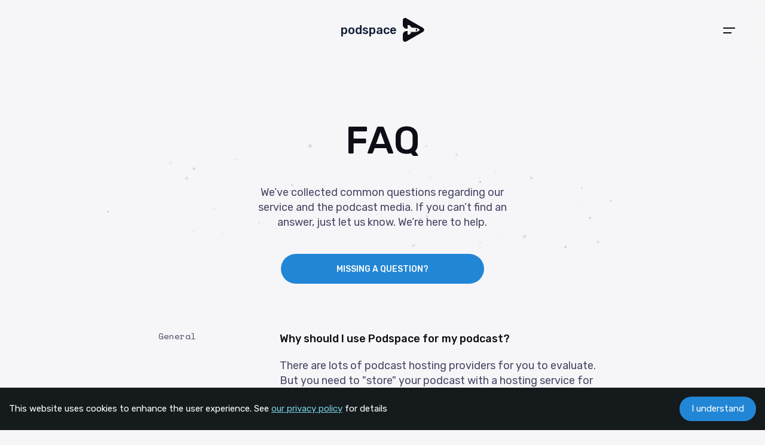

--- FILE ---
content_type: text/html; charset=utf-8
request_url: https://pod.space/faq
body_size: 9588
content:
<!DOCTYPE html><html xmlns="http://www.w3.org/1999/xhtml" lang="sv"><head><meta charSet="utf-8"/><meta name="viewport" content="width=device-width, initial-scale=1.0, shrink-to-fit=no"/><meta name="apple-mobile-web-app-capable" content="yes"/><meta name="revisit-after" content="1 day"/><meta name="author" content="Podspace"/><link href="https://fonts.googleapis.com/css?family=Rubik:400,500" rel="stylesheet"/><link href="https://fonts.googleapis.com/css?family=Space+Mono:400" rel="stylesheet"/><link rel="shortcut icon" type="image/png" href="/static/images/favicon.png" sizes="128x128"/><meta name="viewport" content="width=device-width"/><meta charSet="utf-8"/><title>Frequently Asked Questions - Podspace</title><link rel="canonical" href="https://pod.space/faq"/><link rel="preload" href="/_next/static/css/styles.5a919b46.chunk.css" as="style"/><link rel="stylesheet" href="/_next/static/css/styles.5a919b46.chunk.css" data-n-g=""/><link rel="preload" href="/_next/static/css/af5a4c64e9a53880c7dc27afbda4ca9a5988e9a7_CSS.a8ea5a3b.chunk.css" as="style"/><link rel="stylesheet" href="/_next/static/css/af5a4c64e9a53880c7dc27afbda4ca9a5988e9a7_CSS.a8ea5a3b.chunk.css" data-n-p=""/><noscript data-n-css="true"></noscript><link rel="preload" href="/_next/static/chunks/main-663f5e46918d020266d7.js" as="script"/><link rel="preload" href="/_next/static/chunks/webpack-22eaaa575d3c455933b4.js" as="script"/><link rel="preload" href="/_next/static/chunks/framework.2138d915b8b2c2fedc77.js" as="script"/><link rel="preload" href="/_next/static/chunks/commons.84ce8d7ebeab62aaadc3.js" as="script"/><link rel="preload" href="/_next/static/chunks/b983d885e81c2fd5477ae864d0b5f480e9773e98.22c60ca322a0038e7a16.js" as="script"/><link rel="preload" href="/_next/static/chunks/styles.16203c6280725d5e5302.js" as="script"/><link rel="preload" href="/_next/static/chunks/pages/_app-2eae8b9e22ad35e3a0b1.js" as="script"/><link rel="preload" href="/_next/static/chunks/af5a4c64e9a53880c7dc27afbda4ca9a5988e9a7.8c40eda61cee9d2bdc94.js" as="script"/><link rel="preload" href="/_next/static/chunks/af5a4c64e9a53880c7dc27afbda4ca9a5988e9a7_CSS.ff5578978733a40a67a3.js" as="script"/><link rel="preload" href="/_next/static/chunks/pages/faq-c2a8be8e161ef84b136b.js" as="script"/></head><body><div id="__next"><div class="faq-page"><div class="layout___m6MKG"><div class="backgroundGradient___2RAuI"></div><header><div class="headerContent___3AaXH"><a class="logoLink___2MNJ0" href="/"><span class="logoText___TpBw-">podspace</span><div class="logoShip___US5AR"></div></a><div class="headerRightSide___37qVY"><div class="menuButton___2eS5h"><div class="burgerIcon___2YcFW"></div></div></div></div></header><main id="layout"><section class="react-reveal faqHero___1YCHB" style="opacity:0"><div class="faqHeroInner___qDkJI"><h1>FAQ</h1><p>We’ve collected common questions regarding our service and the podcast media. If you can’t find an answer, just let us know. We’re here to help.</p><a class="button___iYvL7" href="mailto:support@podspace.com"><div class=""><div><span>Missing a question?</span></div></div></a><div class="particles___1UZn_"><canvas style="width:100%;height:100%"></canvas></div></div></section><section class="react-reveal termsQuestions___2quS4"><div><div class="qaSection___2XbNM"><div class="label___3xbDE">General</div><div class="questionBox___1VO3x"><div class="react-reveal"><div class="question___IIfWS">Why should I use Podspace for my podcast?</div><p class="answer___2Zr57">There are lots of podcast hosting providers for you to evaluate. But you need to &quot;store&quot; your podcast with a hosting service for eg. iTunes and Spotify to find your content.

Podspace helps you to manage your podcast and makes it easy for you to schedule releases, adding art and description texts to your episodes. We also help you to make your podcast recognized and &quot;indexed&quot; by the most popular podcast players and apps.</p></div><div class="horizontalSeparator___3MlrK"></div></div></div><div class="qaSection___2XbNM"><div class="label___3xbDE">Content</div><div class="questionBox___1VO3x"><div class="react-reveal"><div class="question___IIfWS">I just published a new episode but can&#x27;t see it in my podcast app?</div><p class="answer___2Zr57">Once Podspace publishes your episode, we instantly update your feed. However, it&#x27;s up to the podcast player or app to check if there is any new content to download. In most cases, this works within minutes, but some are slower than others. So in a worst-case scenario, it may take a few hours rather than minutes.</p></div><div class="react-reveal"><div class="question___IIfWS">How long episodes can I upload?</div><p class="answer___2Zr57">Podspace doesn&#x27;t have any hard limits regarding the length of your episode. However, we do recommend not to upload extremely lengthy episodes since most listeners have data plans, and many podcast players have download limits when not on a WiFi connection.

If you do have one or many very long episodes, perhaps edit it into two episodes or in a lower bitrate for your listener&#x27;s sake.

Our recommendation is not to make your episodes larger than 100 MB.</p></div><div class="react-reveal"><div class="question___IIfWS">How many episodes can I upload?</div><p class="answer___2Zr57">You can upload as many episodes as you want.</p></div><div class="react-reveal"><div class="question___IIfWS">Can I move my podcast from another hosting service to Podspace?</div><p class="answer___2Zr57">Yes, you can move your podcast from almost any other hosting service. When you sign up, make sure that you select &quot;Import Existing Podcast&quot;. By doing so, you&#x27;ll be able to tell us what podcast you&#x27;re managing, and we then import your podcast by automatically download it from your current hosting service.

When your episodes have gotten transferred to Podspace, you need to add a 301-redirect from your old hosting provider to the new address of your Podspace feed, which you can find under &quot;Show settings&quot; in your Dashboard. You&#x27;re welcome to reach out to support@podspace.com if you need any assistance.</p></div><div class="react-reveal"><div class="question___IIfWS">What is the difference between a listener and a listening?</div><p class="answer___2Zr57">A listening is each time a person starts playing a new episode and stream at least 60 seconds of it or download the entire episode at once. Listeners are only counted once for your show during the period you are looking at, regardless of the number of episodes they have listened to.</p></div><div class="react-reveal"><div class="question___IIfWS">How many listeners does my podcast have?</div><p class="answer___2Zr57">You can find all your statistics under the &quot;Stats&quot; tab in the Dashboard. Under the reach section, you will see how your audience and listenings have grown over time.</p></div><div class="react-reveal"><div class="question___IIfWS">How accurate are the statistics data?</div><p class="answer___2Zr57">Our statistics are certified by Kantar Media Audit(https://www.kantarmedia.com) and Poddindex(https://poddindex.se/measurement), which is based on IAB Podcast Measurement 2.0.

In other words, this means that the core data is relatively rough in general, all due to the way podcasts are distributed across the world. Our goal is to give you as a creator the most accurate, to our knowledge, figures based upon this data. We&#x27;ve certified our method to provide you data that can be measured against other podcasts that also use the same standard.</p></div><div class="horizontalSeparator___3MlrK"></div></div></div><div class="qaSection___2XbNM"><div class="label___3xbDE">PLANS &amp; PAYMENT</div><div class="questionBox___1VO3x"><div class="react-reveal"><div class="question___IIfWS">What plan should I choose?</div><p class="answer___2Zr57">According to our statistics, most podcasts will be just fine with our base plan of 10 000 listenings per month.

When you grow your audience, we&#x27;ll tell you when it&#x27;s time to upgrade. Probably the most important thing to mention is that we won&#x27;t stop serving your podcast if you exceed your plan - we love it when podcasts creators grow with us. You can later decide to upgrade when you&#x27;re uploading a new episode.

If you&#x27;re moving a podcast to Podspace you can probably find listener statistics from your current hosting partner, to guide you towards a suitable plan. If you feel unsure, you&#x27;re always welcome to contact us, and we&#x27;ll help you: sales@pod.space.</p></div><div class="react-reveal"><div class="question___IIfWS">I have more than one podcast can I still use Podspace?</div><p class="answer___2Zr57">Yes, you can, is the simple answer. At the moment, we&#x27;re not offering any plans on our website with multiple shows. But we do have the support for it. Contact us, and we&#x27;ll help you: sales@pod.space.</p></div><div class="react-reveal"><div class="question___IIfWS">Do you offer other types of plans too?</div><p class="answer___2Zr57">We do also offer more extensive plans made for studios or larger podcast networks, with lots of content and multiple shows.</p></div><div class="react-reveal"><div class="question___IIfWS">What type of payment do you accept?</div><p class="answer___2Zr57">We use Stripe as our payment provider. Through them, you can pay with most credit and debit cards.</p></div><div class="react-reveal"><div class="question___IIfWS">Can I try Podspace for free?</div><p class="answer___2Zr57">We&#x27;re currently not offering any trial or free plan. But if something isn&#x27;t quite right or you change your mind, you have 14 days to let us know, and we&#x27;ll fully refund you. If you want to make a refund, please contact us at sales@pod.space.</p></div><div class="react-reveal"><div class="question___IIfWS">Can I get a refund for my subscription?</div><p class="answer___2Zr57">We offer a full refund for any subscription within 14 days from the day you made the purchase. If you want to make a refund, please contact us at sales@pod.space.</p></div><div class="react-reveal"><div class="question___IIfWS">What happens to my content when I cancel my subscription?</div><p class="answer___2Zr57">We will keep your content for at least 30 days from the day you canceled or terminated your subscription if you don&#x27;t tell us to remove it earlier. If you want us to remove it earlier, we will, to the best of our ability, make sure to do so as fast as possible.

You will keep your account and login credentials if you&#x27;re not telling us to remove it altogether. You might want to keep your login to be able to reactivate your subscription in a later state or create a redirect if you moved your content to another hosting service. For more information or help in these regards, please contact us at support@podspace.com.</p></div></div></div></div></section></main><footer><div class="react-reveal footerContent___1Ikdy"><div class="footerLeft___3nlJm"><div class="languageSelector___2UWON"><div class="currentLangBox___2EHIV">English</div></div><ul><li><a target="blank" href="/terms"><small>Terms of Service</small></a></li><li><a target="blank" href="/privacy"><small>Privacy Policy</small></a></li></ul></div><small class="footerCopy___nuRdr">© <!-- -->2026<!-- --> Podspace</small><ul class="socialLinks___WTN4V"><li><a href="https://medium.com/@bowtie" target="blank"><div></div></a></li><li><a href="https://twitter.com/PodspaceSupport" target="blank"><div></div></a></li><li><a href="https://www.instagram.com/pod.space" target="blank"><div></div></a></li></ul></div></footer></div></div></div><script id="__NEXT_DATA__" type="application/json">{"props":{"initialI18nStore":{"en":{"FaqHero":{"title":"FAQ","topText":"We’ve collected common questions regarding our service and the podcast media. If you can’t find an answer, just let us know. We’re here to help.","questionMissing":"Missing a question?"},"FaqQuestions":{"qSections":[{"label":"General","qs":[{"q":"Why should I use Podspace for my podcast?","a":"There are lots of podcast hosting providers for you to evaluate. But you need to \"store\" your podcast with a hosting service for eg. iTunes and Spotify to find your content.\n\nPodspace helps you to manage your podcast and makes it easy for you to schedule releases, adding art and description texts to your episodes. We also help you to make your podcast recognized and \"indexed\" by the most popular podcast players and apps."}]},{"label":"Content","qs":[{"q":"I just published a new episode but can't see it in my podcast app?","a":"Once Podspace publishes your episode, we instantly update your feed. However, it's up to the podcast player or app to check if there is any new content to download. In most cases, this works within minutes, but some are slower than others. So in a worst-case scenario, it may take a few hours rather than minutes."},{"q":"How long episodes can I upload?","a":"Podspace doesn't have any hard limits regarding the length of your episode. However, we do recommend not to upload extremely lengthy episodes since most listeners have data plans, and many podcast players have download limits when not on a WiFi connection.\n\nIf you do have one or many very long episodes, perhaps edit it into two episodes or in a lower bitrate for your listener's sake.\n\nOur recommendation is not to make your episodes larger than 100 MB."},{"q":"How many episodes can I upload?","a":"You can upload as many episodes as you want."},{"q":"Can I move my podcast from another hosting service to Podspace?","a":"Yes, you can move your podcast from almost any other hosting service. When you sign up, make sure that you select \"Import Existing Podcast\". By doing so, you'll be able to tell us what podcast you're managing, and we then import your podcast by automatically download it from your current hosting service.\n\nWhen your episodes have gotten transferred to Podspace, you need to add a 301-redirect from your old hosting provider to the new address of your Podspace feed, which you can find under \"Show settings\" in your Dashboard. You're welcome to reach out to support@podspace.com if you need any assistance."},{"q":"What is the difference between a listener and a listening?","a":"A listening is each time a person starts playing a new episode and stream at least 60 seconds of it or download the entire episode at once. Listeners are only counted once for your show during the period you are looking at, regardless of the number of episodes they have listened to."},{"q":"How many listeners does my podcast have?","a":"You can find all your statistics under the \"Stats\" tab in the Dashboard. Under the reach section, you will see how your audience and listenings have grown over time."},{"q":"How accurate are the statistics data?","a":"Our statistics are certified by Kantar Media Audit(https://www.kantarmedia.com) and Poddindex(https://poddindex.se/measurement), which is based on IAB Podcast Measurement 2.0.\n\nIn other words, this means that the core data is relatively rough in general, all due to the way podcasts are distributed across the world. Our goal is to give you as a creator the most accurate, to our knowledge, figures based upon this data. We've certified our method to provide you data that can be measured against other podcasts that also use the same standard."}]},{"label":"PLANS \u0026 PAYMENT","qs":[{"q":"What plan should I choose?","a":"According to our statistics, most podcasts will be just fine with our base plan of 10 000 listenings per month.\n\nWhen you grow your audience, we'll tell you when it's time to upgrade. Probably the most important thing to mention is that we won't stop serving your podcast if you exceed your plan - we love it when podcasts creators grow with us. You can later decide to upgrade when you're uploading a new episode.\n\nIf you're moving a podcast to Podspace you can probably find listener statistics from your current hosting partner, to guide you towards a suitable plan. If you feel unsure, you're always welcome to contact us, and we'll help you: sales@pod.space."},{"q":"I have more than one podcast can I still use Podspace?","a":"Yes, you can, is the simple answer. At the moment, we're not offering any plans on our website with multiple shows. But we do have the support for it. Contact us, and we'll help you: sales@pod.space."},{"q":"Do you offer other types of plans too?","a":"We do also offer more extensive plans made for studios or larger podcast networks, with lots of content and multiple shows."},{"q":"What type of payment do you accept?","a":"We use Stripe as our payment provider. Through them, you can pay with most credit and debit cards."},{"q":"Can I try Podspace for free?","a":"We're currently not offering any trial or free plan. But if something isn't quite right or you change your mind, you have 14 days to let us know, and we'll fully refund you. If you want to make a refund, please contact us at sales@pod.space."},{"q":"Can I get a refund for my subscription?","a":"We offer a full refund for any subscription within 14 days from the day you made the purchase. If you want to make a refund, please contact us at sales@pod.space."},{"q":"What happens to my content when I cancel my subscription?","a":"We will keep your content for at least 30 days from the day you canceled or terminated your subscription if you don't tell us to remove it earlier. If you want us to remove it earlier, we will, to the best of our ability, make sure to do so as fast as possible.\n\nYou will keep your account and login credentials if you're not telling us to remove it altogether. You might want to keep your login to be able to reactivate your subscription in a later state or create a redirect if you moved your content to another hosting service. For more information or help in these regards, please contact us at support@podspace.com."}]}]},"Features":{"item1Title":"Publish Everywhere","item1Sub":"The idea behind Podspace is simple. You create the best content for your listeners, all while we make sure they can find it through their favorite apps.","itemPlanTitle":"Sounds Like a Plan","itemPlanProTitle":"PODSPACE PRO","itemPlanMiniTitle":"PODSPACE MINI","itemPlanProContent":"Host a flourishing podcast business with Podspace PRO. A perfect solution for studios with multiple shows, creators, ad segments, and so much more.","itemPlanMiniContent":"From 2.90 € per month, Podspace MINI is a great way to start your podcast adventure. MINI gives you all the features needed to host a great show.","item2Title":"Keep Recording","item2Sub":"Sometimes the show must go on. That's why all of our plans include what most would call an unlimited number of episodes and length.","item3Title":"Listener Insight","item3Sub":"For us, numbers are essential, and in this case, numbers are people – listening to your content. That's why we want to make sure only to give you honest and verified data.\n\nAll of our data is IAB 2.0 compliant. Tested and approved by Kantar Media Audit.","item2SubIcon1Title":"Unlimited Uploading*","item2SubIcon2Title":"Take Your Time","item3SubSectionSmallText":"Kantar Media Audit","item3SubSectionLinkText":"Facts about our stats","by":"by {{comp}}","featureBottomTextMany":"And many more."},"ForgotPassword":{"title":"Password reset","topText":"Sometimes passwords just slip our minds. We’ll of course help you to create a new one.","remember":"Ah, I remember now","bottomInfo":"We will send you a link to your e-mail so you securely can reset your lost password.","buttonText":"Reset password","step2InfoText":"An e-mail was succesfully sent to your inbox with password reset instrucktions.","step2ButtonText":"Check your inbox","errBackend":"Something went wrong, contact support or try again later"},"Hero":{"miniPromo":"Say Hello to Podspace MINI","title":"Podcasts Sound Way Better in Space","headerText":"It's you, the people who awkwardly make us laugh on the bus, and being our loyal friend on the way to work. Thanks for everything. Keep creating and being you. We'll take care of the rest.","getStartedButton":"Start your podcast Today","startingAt":"From 2.90 € per month","featureList1":"Quick Setup","featureList2":"Unlimited Upload and Storage*","featureList3":"Certified Insights and Analytics"},"Login":{"title":"Welcome back","forgotPassword":"Forgot password?"},"LoginForm":{"emailPlaceholder":"you@email.com","emailInfo":"We promise not to share your e-mail with anyone without your consent and won't send you anything irrelevant.","nameLabel":"Full name","namePlaceholder":"Please enter your full name","nameInfo":"We use your name solely to ease customer support and user administration.","passwordPlaceholder":"Your very secure password","passwordInfo":"Choose a password that contains at least 8 characters. The trickier, the better."},"MenuModal":{"poddist":"Pod Hosting","features":"Features","prices":"Pricing","getStarted":"Get started","login":"Sign in","helpSupport":"Help \u0026 support","commonQuestions":"FAQ","guidance":"Pod Guide","about":"About Podspace","pressMedia":"Press \u0026 Media","contact":"Contact Us"},"PageMeta":{"forgotPasswordTitle":"Password Reset - Podspace","forgotPasswordDescription":"I forgot my Podspace password.","signUpTitle":"Create Account - Podspace","signUpDescription":"Create a Podspace account.","startTitle":"Podcast Hosting and Distribution for Everyone - Podspace","startDescription":"Creator friendly pod hosting and distribution, for everyone.","loginTitle":"Welcome back - Podspace","loginDescription":"Welcome back to Podspace.","pressTitle":"Press and Media - Podspace","pressDescription":"Podspace press and media information.","privacyTitle":"Privacy Policy - Podspace","privacyDescription":"Podspace Privacy Policy.","resetPasswordTitle":"Password Reset - Podspace","resetPasswordDescription":"Choose a new Podspace password.","tosTitle":"Terms of Service - Podspace","tosDescription":"Podspace Terms of Service."},"PlanPicker":{"title":"OUR PLANS"},"PressContact":{"header":"Press Contact","message":"If you want more information about Podspace or organize an interview, please contact us at","downloadButtonTitle":"DOWNLOAD PRESS-KIT","additionalAssetsMessage":"If you need any other graphical asset, let us know, and we will sort it out."},"PressHero":{"title":"Smiling Stories, Tearful Tales \u0026 Crazy Convos","topText":"Audio is an exciting and phenomenal medium when it's in the hands of great creators. We're here to help friends, businesses, and everyone in between get their content to their listeners with ease."},"PressInquiries":{"header":"Other Inquiries","message":"Want to talk about partnerships, sell something cool, or give us a high five, you're of course welcome to do so too.","smallMessage":"Please let us know if you are visiting, and we'll make sure to get the coffee brewer up and running."},"PressPodcasts":{"reachesMillions":"These podcasts, together with Podspace reach millions* of listeners.","trueCounted":"*It is true, fairly counted and verified by","factsAboutStats":"Facts about our stats"},"PressReleases":{"pressReleases":"Press releases","item3Text":"Podspace Welcomes Perfect Day Media (SE)","item2Text":"Podspace got a new plan (SE)","item1Text":"Creator-centric podhosting for everyone, no matter the size (SE)"},"Pricing":{"title":"Down to Earth Plans","sub":"We're by your side from your very first listener and beyond to the stars. Podspace offers a fully-fledged pod hosting service with everything you need to deliver great content to your audience.","getMiniPlan":"GET PODSPACE MINI","getProPlan":"GET PODSPACE PRO","planMini1Description":"Up to 1 000 listenings per month.","planMini1Price":"2.90","planMini1PriceDescription":"2.90 € per month.","planMini2Description":"Up to 5 000 listenings per month.","planMini2Price":"7.90","planMini2PriceDescription":"7.90 € per month or 79 € per year.","planPro1Description":"PRO Features and up to 10 000 listenings per month.","planPro1Price":"14.90","planPro1PriceDescription":"14.90 € per month or 149 € per year.","planPro2Description":"PRO Features and up to 50 000 listenings per month.","planPro2Price":"24.90","planPro2PriceDescription":"24.90 € per month or 249 € per year.","planPro3Description":"PRO Features and up to 250 000 listenings per month.","planPro3Price":"99.90","planPro3PriceDescription":"99.90 € per month.","moreFeatures":"More features included","extraFeaturesListMini":[{"title":"HOSTING","features":["Unlimited storage for your podcast*","Unlimited amount of new episodes*","Help to distribute content to major platforms","Green energy servers across the board"]},{"title":"CONTENT","features":["Release scheduling of new episodes","Automatic catalog import when moving to Podspace"]}],"extraFeaturesListPro":[{"title":"HOSTING","features":["Unlimited storage for your podcast*","Unlimited amount of new episodes*","Help to distribute content to major platforms","Green energy servers across the board"]},{"title":"CONTENT","features":["Release scheduling of new episodes","Automatic catalog import when moving to Podspace","Dynamic Ad insertion and Campaign managment. Free during beta."]},{"title":"ANALYTICS","features":["Measurement method certified through Poddindex","Analyze your reach and audience","Statistics and breakdown per show, episode and geography"]}],"asteriskText":"* Unlimited is of course a factor of fair use."},"PrivacyHero":{"header":"Privacy Policy","message":"We take your privacy seriously. Please read through our Privacy Policy carefully. It explains what policies are in place regarding your privacy. If you have any questions, never hesitate to ","buttonTitle":"Download as PDF","contactTitle":"contact us","file":"/static/pdf/Privacy Policy Podspace - 2019-10-17.pdf","updated":"Effective date: {{dateStr}}","generationDate":"2019-10-17"},"ResetPassword":{"title":"New password","topText":"Set your new password and keep it safe and secure. If you however still want to keep your old password just disregard this.","buttonText":"Set new password","errBackend":"Something went wrong, contact support or try again later"},"Signup":{"title":"All Hosts Need Great Hosting","topText":"You're just three simple steps away from starting your very own podcast. Create an account, choose a plan, and we'll take care of the rest.","createAccountErr":"Something went wrong when we created your account, please contact support or try later.","generalErr":"Something went wrong, please reload page and try again or contact support.","createAccount":"Create account","choosePlan":"Choose plan","done":"Done","paymentFailed":"Payment failed. Please try again.","perMonth":"/month","pay":"Pay","priceWithCurrency":"{{price}} €","priceWithCurrencyPerMonth":"{{price}} € / month","priceWithCurrencyPerYear":"{{price}} € / year","planMini1MonthlyPrice":"2.90","planMini2MonthlyPrice":"7.90","planMini2YearlyPrice":"79","planPro1MonthlyPrice":"14.90","planPro1YearlyPrice":"149","planPro2MonthlyPrice":"24.90","planPro2YearlyPrice":"249","planPro3MonthlyPrice":"99.90","step1ButtonText":"Sign up","step1LoginText":"Already got an account?","step2EnquiryInfoTextPart1":"If you have a huge podcast or a production company with multiple podcasts we can most definetly help you. Fill in this form and we’ll get in touch via the e-mail you used when creating your Podspace account.\n\n You can of course also send us an ","step2EnquiryInfoTextPart2":". Either way we’re positive that we can help you with your pod-needs.","step2EnquiryFormButtonText":"Send","step2CreateStartLabel":"Create a New Podcast","step2CreateStartInfo":"","step2CreateMoveLabel":"Import Existing Podcast","step2CreateMoveInfo":"","step2CreateLabel":"Create or Import","step2PlanLabel":"Plan","step2PlanMiniTitle":"Podspace Mini","step2PlanProTitle":"Podspace Pro","step2PlanMiniInfo":"MINI is a great way to start and host a small pod. You can of course upgrade to PRO later.","step2PlanProInfo":"PRO is the way to go when you are serious about podcasting. More statistics, unlimited shows and much more.","step2ListensMini1Label":"1 000 listenings","step2ListensMini1Info":"1 000 listenings will help you to get started. Would you outgrow your plan and need more it's a piece of cake to upgrade in the future.","step2ListensMini2Label":"5 000 listenings","step2ListensMini2Info":"5 000 listenings will cover most needs if you have a new or small niché pod. Would you outgrow your plan and need more it's a piece of cake to upgrade in the future.","step2ListensPro1Label":"10 000 listenings","step2ListensPro1Info":"10 000 listenings will cover most needs if you have a new or small niché pod. Would you outgrow your plan and need more it's a piece of cake to upgrade in the future.","step2ListensPro2Label":"50 000 listenings","step2ListensPro2Info":"10 000 listenings will cover most needs if you have a new or small niché pod. Would you outgrow your plan and need more it's a piece of cake to upgrade in the future.","step2ListensPro3Label":"250 000 listenings","step2ListensPro3Info":"10 000 listenings will cover most needs if you have a new or small niché pod. Would you outgrow your plan and need more it's a piece of cake to upgrade in the future.","step2ListensPro4Label":"Tremendous amount","step2ReadAboutPlans":"Read more about what plan to choose","step2ListensLabel":"Listenings per Month","step2PaymentMonthlyInfo":"When you choose yearly billing, we'll, of course, give you a small but splendid discount. You'll get 12 months of pod storage for the price of just 10. A great deal if you ask us.","step2PaymentYearlyInfo":"When you choose yearly billing, we'll, of course, give you a small but splendid discount. You'll get 12 months of pod storage for the price of just 10. A great deal if you ask us.","step2PaymentLabel":"Billing","totalLabel":"Total","refundText":"If something isn't quite right or you simply change your mind, you have 14 days to let us know, and we'll fully refund you. Read more in our ","refundLinkText":"Refund Policy","byRegistering":"Podspace will process your personal data to manage your order, in accordance with our","byRegisteringStep1":"By signing up you accept Podspace","step3Head":"Let’s get this show on the road.","ste3TopText":"Excellent, all the paperwork is done. Now we're in a few steps going to create your new super duper podcast.","step3EnquiryLabel":"Tremendous amount","step3EnquiryHead":"Thanks, we'll get back to you shortly.","step3TopText":"We’re excited to learn more about your podcast and see what we can do to help you in the future.","backToStart":"Back to startpage","yourAccountLabel":"Your account","podPlanLabel":"Podcast plan","messageLabel":"Message","confirmationEmailSent":"A confirmation was sent to your email address.","confirmationEmailReceipt":"We've sent you an email with your receipt.","step3ListensLabel":"{{count}} listenings","step3ListensLabelMany":"Many listenings","step3PricingLabelEnquiry":"Request offer","monthlyBilling":"Monthly billing","yearlyBilling":"Yearly billing","createPodcast":"Create a new podcast","movePodcast":"Move podcast to Podspace","step3Thanks":"Thanks for choosing Podspace.","enquiryFormSubject":"Subject","enquiryFormSubjectPlaceholder":"Company or Podcast name","enquiryFormListeners":"Monthly-ish listeners","enquiryFormListenersPlaceholder":"1 000 057","enquiryFormMessage":"How can we help?","enquiryFormMessagePlaceholder":"Brief message"},"StudioAndNetwork":{"header":"Studios \u0026 Networks","message":"If you're managing multiple shows or perhaps a network of podcasts, we're here for you too."},"SupportBox":{"findAnswer":"Find answers in our FAQ","title":"Help \u0026 Support","sub":"Never hesitate to reach out to us if you have any questions or thoughts when moving your podcast to Podspace."},"TermsHero":{"header":"Terms of Service","message":"Please read through these Terms of Service carefully. They govern your use of our site and our podcast hosting service accessible via Podspace. If you have any questions, never hesitate to ","contactTitle":"contact us","buttonTitle":"Download as PDF","file":"/static/pdf/Terms of Service Podspace - 2019-10-17.pdf","updated":"Effective date: {{dateStr}}","generationDate":"2019-10-17"},"common":{"termsOfService":"Terms of Service","privacyPolicy":"Privacy Policy","english":"English","swedish":"Svenska","currency":"€","email":"e-mail","login":"Log in","password":"Password","monthly":"Monthly","yearly":"Yearly","month":"Month","year":"Year","oops":"Ouch!","paymentIssue":"Payment Issue","contactSupport":"Contact support","tryAgain":"Try Again","and":"and","new":"NEW"}}},"initialLanguage":"en","i18nServerInstance":null,"pageProps":{}},"page":"/faq","query":{},"buildId":"3QZx7dppiouKARqAsTYI2","isFallback":false,"customServer":true,"appGip":true,"head":[["meta",{"name":"viewport","content":"width=device-width"}],["meta",{"charSet":"utf-8"}],["title",{"children":"Frequently Asked Questions - Podspace"}],["link",{"rel":"canonical","href":"https://pod.space/faq"}]]}</script><script nomodule="" src="/_next/static/chunks/polyfills-6d6446214035a37ee7d9.js"></script><script src="/_next/static/chunks/main-663f5e46918d020266d7.js" async=""></script><script src="/_next/static/chunks/webpack-22eaaa575d3c455933b4.js" async=""></script><script src="/_next/static/chunks/framework.2138d915b8b2c2fedc77.js" async=""></script><script src="/_next/static/chunks/commons.84ce8d7ebeab62aaadc3.js" async=""></script><script src="/_next/static/chunks/b983d885e81c2fd5477ae864d0b5f480e9773e98.22c60ca322a0038e7a16.js" async=""></script><script src="/_next/static/chunks/styles.16203c6280725d5e5302.js" async=""></script><script src="/_next/static/chunks/pages/_app-2eae8b9e22ad35e3a0b1.js" async=""></script><script src="/_next/static/chunks/af5a4c64e9a53880c7dc27afbda4ca9a5988e9a7.8c40eda61cee9d2bdc94.js" async=""></script><script src="/_next/static/chunks/af5a4c64e9a53880c7dc27afbda4ca9a5988e9a7_CSS.ff5578978733a40a67a3.js" async=""></script><script src="/_next/static/chunks/pages/faq-c2a8be8e161ef84b136b.js" async=""></script><script src="/_next/static/3QZx7dppiouKARqAsTYI2/_buildManifest.js" async=""></script><script src="/_next/static/3QZx7dppiouKARqAsTYI2/_ssgManifest.js" async=""></script></body></html>

--- FILE ---
content_type: text/css; charset=UTF-8
request_url: https://pod.space/_next/static/css/styles.5a919b46.chunk.css
body_size: 3572
content:
/*! sanitize.css v8.0.0 | CC0 License | github.com/csstools/sanitize.css */
/* Document
 * ========================================================================== */
/**
 * 1. Remove repeating backgrounds in all browsers (opinionated).
 * 2. Add border box sizing in all browsers (opinionated).
 */
*,
::before,
::after {
  background-repeat: no-repeat;
  /* 1 */
  box-sizing: border-box;
  /* 2 */ }

/**
  * 1. Add text decoration inheritance in all browsers (opinionated).
  * 2. Add vertical alignment inheritance in all browsers (opinionated).
  */
::before,
::after {
  text-decoration: inherit;
  /* 1 */
  vertical-align: inherit;
  /* 2 */ }

/**
  * 1. Use the default cursor in all browsers (opinionated).
  * 2. Use the default user interface font in all browsers (opinionated).
  * 3. Correct the line height in all browsers.
  * 4. Use a 4-space tab width in all browsers (opinionated).
  * 5. Prevent adjustments of font size after orientation changes in
  *    IE on Windows Phone and in iOS.
  * 6. Breaks words to prevent overflow in all browsers (opinionated).
  */
html {
  cursor: default;
  /* 1 */
  font-family: system-ui, -apple-system, Segoe UI, Roboto, Ubuntu, Cantarell, Noto Sans, sans-serif, "Apple Color Emoji", "Segoe UI Emoji", "Segoe UI Symbol", "Noto Color Emoji";
  /* 2 */
  line-height: 1.15;
  /* 3 */
  -moz-tab-size: 4;
  /* 4 */
  tab-size: 4;
  /* 4 */
  -ms-text-size-adjust: 100%;
  /* 5 */
  -webkit-text-size-adjust: 100%;
  /* 5 */
  word-break: break-word;
  /* 6 */ }

/* Sections
  * ========================================================================== */
/**
  * Remove the margin in all browsers (opinionated).
  */
body {
  margin: 0; }

/**
  * Correct the font size and margin on `h1` elements within `section` and
  * `article` contexts in Chrome, Firefox, and Safari.
  */
h1 {
  font-size: 2em;
  margin: 0.67em 0; }

/* Grouping content
  * ========================================================================== */
/**
  * 1. Add the correct sizing in Firefox.
  * 2. Show the overflow in Edge and IE.
  */
hr {
  height: 0;
  /* 1 */
  overflow: visible;
  /* 2 */ }

/**
  * Add the correct display in IE.
  */
main {
  display: block; }

/**
  * Remove the list style on navigation lists in all browsers (opinionated).
  */
nav ol,
nav ul {
  list-style: none; }

/**
  * 1. Use the default monospace user interface font
  *    in all browsers (opinionated).
  * 2. Correct the odd `em` font sizing in all browsers.
  */
pre {
  font-family: Menlo, Consolas, Roboto Mono, Ubuntu Monospace, Noto Mono, Oxygen Mono, Liberation Mono, monospace;
  /* 1 */
  font-size: 1em;
  /* 2 */ }

/* Text-level semantics
  * ========================================================================== */
/**
  * Remove the gray background on active links in IE 10.
  */
a {
  background-color: transparent; }

/**
  * Add the correct text decoration in Edge, IE, Opera, and Safari.
  */
abbr[title] {
  text-decoration: underline;
  text-decoration: underline dotted; }

/**
  * Add the correct font weight in Chrome, Edge, and Safari.
  */
b,
strong {
  font-weight: bolder; }

/**
  * 1. Use the default monospace user interface font
  *    in all browsers (opinionated).
  * 2. Correct the odd `em` font sizing in all browsers.
  */
code,
kbd,
samp {
  font-family: Menlo, Consolas, Roboto Mono, Ubuntu Monospace, Noto Mono, Oxygen Mono, Liberation Mono, monospace;
  /* 1 */
  font-size: 1em;
  /* 2 */ }

/**
  * Add the correct font size in all browsers.
  */
small {
  font-size: 80%; }

/*
  * Remove the text shadow on text selections in Firefox 61- (opinionated).
  * 1. Restore the coloring undone by defining the text shadow
  *    in all browsers (opinionated).
  */
::-moz-selection {
  background-color: #b3d4fc;
  /* 1 */
  color: #000;
  /* 1 */
  text-shadow: none; }

::selection {
  background-color: #b3d4fc;
  /* 1 */
  color: #000;
  /* 1 */
  text-shadow: none; }

/* Embedded content
  * ========================================================================== */
/*
  * Change the alignment on media elements in all browers (opinionated).
  */
audio,
canvas,
iframe,
img,
svg,
video {
  vertical-align: middle; }

/**
  * Add the correct display in IE 9-.
  */
audio,
video {
  display: inline-block; }

/**
  * Add the correct display in iOS 4-7.
  */
audio:not([controls]) {
  display: none;
  height: 0; }

/**
  * Remove the border on images inside links in IE 10-.
  */
img {
  border-style: none; }

/**
  * Change the fill color to match the text color in all browsers (opinionated).
  */
svg:not([fill]) {
  fill: currentColor; }

/**
  * Hide the overflow in IE.
  */
svg:not(:root) {
  overflow: hidden; }

/* Tabular data
  * ========================================================================== */
/**
  * Collapse border spacing in all browsers (opinionated).
  */
table {
  border-collapse: collapse; }

/* Forms
  * ========================================================================== */
/**
  * Inherit styling in all browsers (opinionated).
  */
button,
input,
select,
textarea {
  font-family: inherit;
  font-size: inherit;
  line-height: inherit; }

/**
  * Remove the margin in Safari.
  */
button,
input,
select {
  margin: 0; }

/**
  * 1. Show the overflow in IE.
  * 2. Remove the inheritance of text transform in Edge, Firefox, and IE.
  */
button {
  overflow: visible;
  /* 1 */
  text-transform: none;
  /* 2 */ }

/**
  * Correct the inability to style clickable types in iOS and Safari.
  */
button,
[type="button"],
[type="reset"],
[type="submit"] {
  -webkit-appearance: button; }

/**
  * Correct the padding in Firefox.
  */
fieldset {
  padding: 0.35em 0.75em 0.625em; }

/**
  * Show the overflow in Edge and IE.
  */
input {
  overflow: visible; }

/**
  * 1. Correct the text wrapping in Edge and IE.
  * 2. Correct the color inheritance from `fieldset` elements in IE.
  */
legend {
  color: inherit;
  /* 2 */
  display: table;
  /* 1 */
  max-width: 100%;
  /* 1 */
  white-space: normal;
  /* 1 */ }

/**
  * 1. Add the correct display in Edge and IE.
  * 2. Add the correct vertical alignment in Chrome, Firefox, and Opera.
  */
progress {
  display: inline-block;
  /* 1 */
  vertical-align: baseline;
  /* 2 */ }

/**
  * Remove the inheritance of text transform in Firefox.
  */
select {
  text-transform: none; }

/**
  * 1. Remove the margin in Firefox and Safari.
  * 2. Remove the default vertical scrollbar in IE.
  * 3. Change the resize direction on textareas in all browsers (opinionated).
  */
textarea {
  margin: 0;
  /* 1 */
  overflow: auto;
  /* 2 */
  resize: vertical;
  /* 3 */ }

/**
  * Remove the padding in IE 10-.
  */
[type="checkbox"],
[type="radio"] {
  padding: 0; }

/**
  * 1. Correct the odd appearance in Chrome and Safari.
  * 2. Correct the outline style in Safari.
  */
[type="search"] {
  -webkit-appearance: textfield;
  /* 1 */
  outline-offset: -2px;
  /* 2 */ }

/**
  * Correct the cursor style of increment and decrement buttons in Safari.
  */
::-webkit-inner-spin-button,
::-webkit-outer-spin-button {
  height: auto; }

/**
  * Correct the text style of placeholders in Chrome, Edge, and Safari.
  */
::-webkit-input-placeholder {
  color: inherit;
  opacity: 0.54; }

/**
  * Remove the inner padding in Chrome and Safari on macOS.
  */
::-webkit-search-decoration {
  -webkit-appearance: none; }

/**
  * 1. Correct the inability to style clickable types in iOS and Safari.
  * 2. Change font properties to `inherit` in Safari.
  */
::-webkit-file-upload-button {
  -webkit-appearance: button;
  /* 1 */
  font: inherit;
  /* 2 */ }

/**
  * Remove the inner border and padding of focus outlines in Firefox.
  */
::-moz-focus-inner {
  border-style: none;
  padding: 0; }

/**
  * Restore the focus outline styles unset by the previous rule in Firefox.
  */
:-moz-focusring {
  outline: 1px dotted ButtonText; }

/* Interactive
  * ========================================================================== */
/*
  * Add the correct display in Edge and IE.
  */
details {
  display: block; }

/*
  * Add the correct styles in Edge, IE, and Safari.
  */
dialog {
  background-color: white;
  border: solid;
  color: black;
  display: block;
  height: -moz-fit-content;
  height: -webkit-fit-content;
  height: fit-content;
  left: 0;
  margin: auto;
  padding: 1em;
  position: absolute;
  right: 0;
  width: -moz-fit-content;
  width: -webkit-fit-content;
  width: fit-content; }

dialog:not([open]) {
  display: none; }

/*
  * Add the correct display in all browsers.
  */
summary {
  display: list-item; }

/* Scripting
  * ========================================================================== */
/**
  * Add the correct display in IE 9-.
  */
canvas {
  display: inline-block; }

/**
  * Add the correct display in IE.
  */
template {
  display: none; }

/* User interaction
  * ========================================================================== */
/*
  * 1. Remove the tapping delay in IE 10.
  * 2. Remove the tapping delay on clickable elements
       in all browsers (opinionated).
  */
a,
area,
button,
input,
label,
select,
summary,
textarea,
[tabindex] {
  -ms-touch-action: manipulation;
  /* 1 */
  touch-action: manipulation;
  /* 2 */ }

/**
  * Add the correct display in IE 10-.
  */
[hidden] {
  display: none; }

/* Accessibility
  * ========================================================================== */
/**
  * Change the cursor on busy elements in all browsers (opinionated).
  */
[aria-busy="true"] {
  cursor: progress; }

/*
  * Change the cursor on control elements in all browsers (opinionated).
  */
[aria-controls] {
  cursor: pointer; }

/*
  * Change the cursor on disabled, not-editable, or otherwise
  * inoperable elements in all browsers (opinionated).
  */
[aria-disabled="true"],
[disabled] {
  cursor: not-allowed; }

/*
  * Change the display on visually hidden accessible elements
  * in all browsers (opinionated).
  */
[aria-hidden="false"][hidden]:not(:focus) {
  clip: rect(0, 0, 0, 0);
  display: inherit;
  position: absolute; }

@font-face {
  font-family: 'AHAMONO';
  src: url(/static/fonts/AHAMONO.otf) format("opentype"); }

html {
  font-size: 62.5%;
  font-kerning: normal;
  font-synthesis: none;
  text-rendering: geometricPrecision;
  -webkit-font-smoothing: antialiased;
  word-wrap: nowrap;
  white-space: pre-line; }

body {
  color: #ddddf2;
  background: #11111e;
  font-family: 'Rubik', sans-serif;
  font-size: 1.4rem;
  font-size: 18px;
  overflow-x: hidden; }

img {
  display: block;
  max-width: 100%; }

h1,
h2,
h3 {
  font-weight: 500;
  line-height: 1.1;
  font-feature-settings: 'liga', 'dlig';
  color: #f6f6f8; }

a {
  color: #77cee1; }
  a:hover {
    color: #fff; }

em {
  font-weight: 500;
  font-style: normal; }

small {
  font-size: 10px;
  color: #5495a7;
  line-height: 1.4;
  font-family: 'Space Mono', 'Rubik', sans-serif; }
  small a {
    color: #fff;
    text-decoration: none;
    display: inline-block; }
    small a:hover {
      text-decoration: underline; }

u {
  text-decoration: none; }

p {
  line-height: 1.4; }
  p b {
    font-weight: bold;
    display: inline;
    margin: 0 4px; }

input,
textarea {
  height: 50px;
  width: 340px;
  border: 1px solid rgba(221, 221, 242, 0.04);
  box-shadow: 0 1px 3px rgba(0, 0, 0, 0.08);
  border-radius: 8px;
  font-size: 16px;
  color: #fff;
  text-indent: 17px;
  transition: box-shadow 0.15s ease-in-out;
  background: #101f35;
  -webkit-appearance: none; }
  input::placeholder,
  textarea::placeholder {
    color: #5495a7;
    opacity: 0.5; }
  input:focus,
  textarea:focus {
    box-shadow: 0 0 0 3px #2286d6; }
  input:disabled,
  textarea:disabled {
    color: #fff;
    background: transparent;
    border: 1px solid #1c1c30;
    box-shadow: none; }
  input::-webkit-credentials-auto-fill-button,
  textarea::-webkit-credentials-auto-fill-button {
    background-color: #fff; }
  input::-webkit-contacts-auto-fill-button,
  textarea::-webkit-contacts-auto-fill-button {
    background-color: #fff; }

textarea {
  padding: 20px;
  text-indent: 0;
  min-height: 100px; }

::-webkit-input-placeholder {
  /* Chrome/Opera/Safari */
  font-size: 14px;
  line-height: 140%;
  color: rgba(17, 17, 30, 0.4);
  font-style: italic; }

::-moz-placeholder {
  /* Firefox 19+ */
  font-size: 14px;
  line-height: 140%;
  color: rgba(17, 17, 30, 0.4);
  font-style: italic; }

:-ms-input-placeholder {
  /* IE 10+ */
  font-size: 14px;
  line-height: 140%;
  color: rgba(17, 17, 30, 0.4);
  font-style: italic; }

:-moz-placeholder {
  /* Firefox 18- */
  font-size: 14px;
  line-height: 140%;
  color: rgba(17, 17, 30, 0.4);
  font-style: italic; }

.kickerHeader___1bzIO {
  font-size: 14px;
  line-height: 1.4;
  text-transform: uppercase;
  color: #77cee1;
  font-family: 'Space Mono', 'Rubik', sans-serif; }

@media (max-width: 735px) {
  .kickerHeader___1bzIO {
    font-size: 12px; } }

.ReactModal__Content {
  animation: fadein___3sP_W 0.15s; }

.ReactModal__Overlay {
  animation: fadein___3sP_W 0.15s; }

.ReactModal__Content--before-close {
  animation: fadeout___WS2ph 0.15s; }

.ReactModal__Overlay--before-close {
  animation: fadeout___WS2ph 0.15s; }

@keyframes fadein___3sP_W {
  from {
    opacity: 0;
    transition-timing-function: ease-out; }
  to {
    opacity: 1; } }

@keyframes fadeout___WS2ph {
  from {
    opacity: 1;
    transition-timing-function: ease-out; }
  to {
    opacity: 0; } }



--- FILE ---
content_type: text/css; charset=UTF-8
request_url: https://pod.space/_next/static/css/af5a4c64e9a53880c7dc27afbda4ca9a5988e9a7_CSS.a8ea5a3b.chunk.css
body_size: 9769
content:
.button___iYvL7 {
  display: inline-block;
  transition: transform 0.15s ease-in-out;
  text-decoration: none;
  border-radius: 4px;
  font-weight: 500;
  font-size: 1.6rem;
  font-size: 14px;
  width: 100%;
  max-width: 340px;
  height: 50px;
  text-transform: uppercase;
  padding: 0;
  background: none;
  border: none;
  cursor: pointer;
  outline: none; }
  .button___iYvL7 > div {
    display: flex;
    justify-content: center;
    align-items: center;
    height: 100%;
    padding: calc(1rem - 2px) 3rem;
    padding-top: 1rem;
    border-radius: 40px;
    background: #2286d6;
    transition: background 0.2s ease-in-out; }
    .button___iYvL7 > div:hover {
      background: #3ca5f9; }
    .button___iYvL7 > div span {
      color: white; }
  .button___iYvL7.secondaryStyle___fQsGl > div {
    background: transparent;
    border: 2px solid #43768b;
    transition: border 0.2s ease-in-out; }
    .button___iYvL7.secondaryStyle___fQsGl > div:hover {
      background: transparent;
      border: 2px solid #77cee1; }
  .button___iYvL7 .disabled___85cgM {
    background: #1c1c30; }
    .button___iYvL7 .disabled___85cgM:hover {
      background: #1c1c30;
      cursor: default; }
    .button___iYvL7 .disabled___85cgM span {
      color: rgba(255, 255, 255, 0.2); }
  .button___iYvL7 .spinner___26bOb rect {
    stroke-linecap: round; }

.kickerHeader___2WTUh {
  font-size: 14px;
  line-height: 1.4;
  text-transform: uppercase;
  color: #77cee1;
  font-family: 'Space Mono', 'Rubik', sans-serif; }

@media (max-width: 735px) {
  .kickerHeader___2WTUh {
    font-size: 12px; } }

.ReactModal__Content {
  animation: fadein___3HpO8 0.15s; }

.ReactModal__Overlay {
  animation: fadein___3HpO8 0.15s; }

.ReactModal__Content--before-close {
  animation: fadeout___34tn_ 0.15s; }

.ReactModal__Overlay--before-close {
  animation: fadeout___34tn_ 0.15s; }

@keyframes fadein___3HpO8 {
  from {
    opacity: 0;
    transition-timing-function: ease-out; }
  to {
    opacity: 1; } }

@keyframes fadeout___34tn_ {
  from {
    opacity: 1;
    transition-timing-function: ease-out; }
  to {
    opacity: 0; } }

.features___14HAv {
  padding: 0 12% 0; }

.featureList___2ohra {
  margin-top: 80px;
  list-style: none;
  display: flex;
  flex-direction: column;
  width: 122%;
  margin-left: -11%; }
  .featureList___2ohra > :nth-child(even) {
    align-self: flex-end; }

.feature___zfTBZ {
  width: 340px;
  display: flex;
  flex-direction: column;
  text-align: center;
  align-items: center; }
  .feature___zfTBZ h3 {
    margin-top: 10px;
    transform: translateZ(1px);
    font-size: 28px; }
  .feature___zfTBZ p {
    margin: 0;
    font-size: 16px; }
  .feature___zfTBZ .miniButton___19V3Z {
    margin-bottom: 20px; }
  .feature___zfTBZ .proButton___21VfY {
    margin-top: 60px;
    margin-bottom: 20px; }
  .feature___zfTBZ:not(:first-child) {
    margin-top: -52px; }

.subSectionIcon___t6V3L {
  margin: 60px auto 10px; }

.subSectionLink___ujJ2s {
  margin-top: 40px; }

.featureIconWrapper___6rUmQ {
  width: 240px;
  height: 160px;
  display: block;
  position: relative;
  margin: 0 auto; }

.featureIcon___bpiTe {
  position: absolute;
  top: 0;
  left: 0; }
  .featureIcon___bpiTe svg {
    height: 100%;
    width: 100%; }

.featureBigImage___37f1T {
  background: lightblue;
  width: 100%;
  height: 480px;
  display: block; }

.featureSubIcons___2q29X {
  display: flex;
  flex-wrap: wrap;
  max-height: 300px;
  margin: 60px auto 0;
  width: 100%; }
  .featureSubIcons___2q29X .featureSubIconItem___QpX-2 {
    display: flex;
    flex-direction: column;
    align-items: center;
    height: 100px;
    width: 50%; }
    .featureSubIcons___2q29X .featureSubIconItem___QpX-2 .featureSubIcon___AOn61 {
      display: block;
      width: 31px;
      height: 31px; }
    .featureSubIcons___2q29X .featureSubIconItem___QpX-2 .featureSubIconTitle___1x8CP {
      font-weight: 500;
      font-size: 14px;
      line-height: 1.4;
      color: #fff;
      align-self: auto;
      margin-top: 8px; }
    .featureSubIcons___2q29X .featureSubIconItem___QpX-2 .featureSubIconSubTitle___31pXZ {
      margin-top: 2px; }
  .featureSubIcons___2q29X.multiCol___pqhE4 {
    width: 100%; }
    .featureSubIcons___2q29X.multiCol___pqhE4 .featureSubIconItem___QpX-2 {
      width: 50%; }

.featureBottomText___1bhSc {
  margin-top: 60px;
  font-size: 12px;
  color: #77cee1; }

@media (max-width: 735px) {
  .features___14HAv {
    padding: 0 0 0; }
  .featureList___2ohra {
    margin-top: 40px;
    width: 100%;
    margin-left: 0%; }
  .feature___zfTBZ {
    width: 100%; }
    .feature___zfTBZ:not(:first-child) {
      margin-top: 80px; }
    .feature___zfTBZ h3 {
      margin-top: 0; }
    .feature___zfTBZ .proButton___21VfY {
      margin-top: 40px; } }

.linkText___3Bkup {
  display: flex;
  justify-content: center;
  align-items: center;
  text-decoration: none;
  cursor: pointer; }

.noLink___3bZR6 {
  cursor: default; }

.innerLinkText___2P7sH {
  font-weight: 500;
  font-size: 14px;
  line-height: 1.4;
  color: #fff; }

.icon___26aRs {
  width: 17px;
  height: 17px;
  display: block;
  position: relative;
  margin-left: 10px; }
  .icon___26aRs svg {
    width: 100%;
    height: 100%;
    position: absolute;
    left: 0;
    top: 0; }

.button___lPXAo {
  display: inline-block;
  transition: transform 0.15s ease-in-out;
  text-decoration: none;
  font-weight: 500;
  line-height: 1.4;
  font-size: 12px;
  height: 32px;
  padding: 0;
  background: none;
  border: none;
  cursor: pointer;
  outline: none; }
  .button___lPXAo > div {
    display: flex;
    justify-content: center;
    align-items: center;
    height: 100%;
    padding-left: 18px;
    padding-right: 18px;
    transition: background 0.2s ease-in-out;
    border-radius: 16px;
    background: linear-gradient(94.32deg, #00b6ab 0%, #2286d6 100%);
    box-shadow: inset 0 0.5px 0.5px rgba(255, 255, 255, 0.25); }
    .button___lPXAo > div:hover {
      background: linear-gradient(94.32deg, #3ca5f9 0%, #3ca5f9 100%); }
    .button___lPXAo > div span {
      color: #fff; }
    .button___lPXAo > div .largeText___GL2Rh {
      font-size: 14px; }
    .button___lPXAo > div .new___x4tHO {
      margin-right: 8px;
      opacity: 0.75; }
    .button___lPXAo > div svg {
      margin-left: 8px; }
  .button___lPXAo.secondaryStyle___SMOKc > div {
    background: transparent;
    border: 2px solid rgba(255, 255, 255, 0.1);
    transition: border 0.2s ease-in-out; }
    .button___lPXAo.secondaryStyle___SMOKc > div:hover {
      border: 2px solid #77cee1; }

.kickerHeader___5nVQO {
  font-size: 14px;
  line-height: 1.4;
  text-transform: uppercase;
  color: #77cee1;
  font-family: 'Space Mono', 'Rubik', sans-serif; }

@media (max-width: 735px) {
  .kickerHeader___5nVQO {
    font-size: 12px; } }

.ReactModal__Content {
  animation: fadein___3TFSo 0.15s; }

.ReactModal__Overlay {
  animation: fadein___3TFSo 0.15s; }

.ReactModal__Content--before-close {
  animation: fadeout___3g8Pc 0.15s; }

.ReactModal__Overlay--before-close {
  animation: fadeout___3g8Pc 0.15s; }

@keyframes fadein___3TFSo {
  from {
    opacity: 0;
    transition-timing-function: ease-out; }
  to {
    opacity: 1; } }

@keyframes fadeout___3g8Pc {
  from {
    opacity: 1;
    transition-timing-function: ease-out; }
  to {
    opacity: 0; } }

@keyframes flight___5y0Ae {
  0% {
    transform: translate(0, -50%);
    left: 20px; }
  50% {
    transform: translate(0, -50%);
    left: 20px; }
  100% {
    transform: translate(0, -50%) scale(0.7);
    left: calc(50% - 140px + 30.6px); } }

@keyframes flight2___2Q26c {
  0% {
    transform: translate(0, -50%) scale(0.7);
    left: calc(50% - 140px + 30.6px); }
  50% {
    transform: translate(0, -50%) scale(0.7);
    left: calc(50% - 140px + 30.6px); }
  100% {
    transform: translate(0, -50%);
    left: 20px; } }

.layout___m6MKG {
  min-height: 100vh;
  display: flex;
  flex-direction: column; }
  .layout___m6MKG header {
    position: fixed;
    width: 100%;
    top: 0;
    left: 0;
    height: 100px;
    backdrop-filter: blur(20px);
    -webkit-backdrop-filter: blur(20px);
    z-index: 10;
    transition: height 0.2s;
    transform: translateZ(1px); }
    .layout___m6MKG header.hasScrolled___39y-H {
      height: 80px;
      background-color: rgba(17, 17, 30, 0.9); }
  .layout___m6MKG main {
    width: 1440px;
    max-width: 100%;
    margin: 0 auto; }
    .layout___m6MKG main > * {
      width: 942px;
      min-width: 66.66667%;
      max-width: 100%;
      margin: 0 auto; }
  .layout___m6MKG footer {
    margin-top: auto; }

.backgroundGradient___2RAuI {
  width: 100vw;
  height: 100vh;
  position: absolute;
  top: 0;
  left: 0;
  background: linear-gradient(180deg, #36185a 0%, rgba(54, 24, 90, 0.6) 26.9%, rgba(54, 24, 90, 0) 100%);
  opacity: 0.5; }

.menuButton___2eS5h {
  cursor: pointer;
  transition: opacity 0.15s;
  opacity: 1; }
  .menuButton___2eS5h.dim___u6eyL {
    transition: opacity 0.15s;
    opacity: 0.1; }

.headerContent___3AaXH,
.footerContent___1Ikdy {
  width: 1440px;
  max-width: 100%;
  padding: 0 50px;
  display: flex;
  justify-content: flex-start;
  align-items: center; }

.headerContent___3AaXH {
  height: 100%;
  margin: 0 auto; }

.footerContent___1Ikdy {
  margin: 180px auto 60px; }

.logoLink___2MNJ0 {
  width: 140px;
  text-decoration: none;
  color: #f6f6f8;
  font-size: 20px;
  font-weight: 500;
  display: inline-flex;
  align-items: center;
  position: absolute;
  left: 50%;
  top: 50%;
  transform: translate(-50%, -50%); }
  .logoLink___2MNJ0 > * {
    display: block; }

.logoText___TpBw- {
  opacity: 1;
  transition: opacity 0.2s; }

.logoShip___US5AR {
  margin-left: 10px;
  width: 36px;
  height: 40px; }

.headerRightSide___37qVY {
  margin-left: auto; }
  .headerRightSide___37qVY > * {
    display: inline-block; }

.userIcon___14NTS {
  height: 27px;
  width: 27px; }

.burgerIcon___2YcFW {
  width: 20px;
  height: 10px;
  margin-left: 35px; }

.footerCopy___nuRdr {
  text-transform: uppercase;
  font-size: 12px;
  padding-top: 4px; }

.footerLeft___3nlJm {
  display: flex;
  flex: 1; }
  .footerLeft___3nlJm .languageSelector___2UWON .currentLangBox___2EHIV {
    font-size: 12px;
    margin-right: 20px;
    margin-top: 6px;
    text-align: center;
    text-transform: uppercase; }
    .footerLeft___3nlJm .languageSelector___2UWON .currentLangBox___2EHIV:hover {
      text-decoration: underline;
      cursor: pointer; }
  .footerLeft___3nlJm ul {
    display: flex;
    align-items: center;
    list-style: none;
    padding: 0;
    margin: 0; }
    .footerLeft___3nlJm ul li {
      margin-left: 20px; }
      .footerLeft___3nlJm ul li > a {
        text-decoration: none; }
        .footerLeft___3nlJm ul li > a small {
          font-size: 12px; }
        .footerLeft___3nlJm ul li > a:hover {
          text-decoration: underline; }
          .footerLeft___3nlJm ul li > a:hover small {
            color: #fff; }
  .footerLeft___3nlJm li:first-child {
    margin-left: 0; }

.languageSelectModal___3RXR- {
  border-radius: 10px;
  outline: none;
  background: #101f35;
  position: absolute;
  left: 50px;
  bottom: 90px;
  box-shadow: 0 20px 40px rgba(0, 0, 0, 0.07), 0 8px 4px rgba(0, 0, 0, 0.07); }
  .languageSelectModal___3RXR- .options___1kkqA {
    list-style: none;
    padding: 0;
    margin: 0; }
    .languageSelectModal___3RXR- .options___1kkqA .listItem___1p4Jt {
      cursor: pointer;
      padding: 20px;
      border-bottom: 1px solid #162843;
      color: #ddddf2;
      font-size: 14px;
      font-weight: 500;
      text-align: center;
      width: 220px; }
      .languageSelectModal___3RXR- .options___1kkqA .listItem___1p4Jt:hover {
        color: #fff; }
    .languageSelectModal___3RXR- .options___1kkqA .listItem___1p4Jt:last-of-type {
      border-bottom: none; }

.languageSelectModalOverlay___3M8uY {
  position: fixed;
  top: 0;
  left: 0;
  right: 0;
  bottom: 0;
  width: 1440px;
  max-width: 100%;
  margin: 0 auto;
  background-color: transparent;
  z-index: 11;
  transform: translateZ(1px); }

.socialLinks___WTN4V {
  display: flex;
  flex: 1;
  justify-content: flex-end;
  align-items: center;
  list-style: none;
  padding: 0;
  margin: 0; }
  .socialLinks___WTN4V li {
    width: 31px;
    height: 31px;
    margin-right: 20px; }
  .socialLinks___WTN4V li:last-child {
    margin-right: 0; }
  .socialLinks___WTN4V a svg path {
    fill: #5495a7; }
  .socialLinks___WTN4V a:hover svg path {
    fill: #fff; }

.themeWhite___kcuf2 {
  background-color: #f6f6f8;
  color: #474766; }
  .themeWhite___kcuf2 h1 {
    color: #0e0e16; }
  .themeWhite___kcuf2 .backgroundGradient___2RAuI {
    display: none; }
  .themeWhite___kcuf2 .logoShip___US5AR svg path,
  .themeWhite___kcuf2 .burgerIcon___2YcFW svg path {
    fill: #0e0e16; }
  .themeWhite___kcuf2 .logoLink___2MNJ0 {
    color: #101f35; }
  .themeWhite___kcuf2 small {
    color: #474766; }
  .themeWhite___kcuf2 header.hasScrolled___39y-H {
    background-color: rgba(246, 246, 248, 0.9); }
  .themeWhite___kcuf2 .footerLeft___3nlJm li > a:hover {
    color: #2286d6; }
    .themeWhite___kcuf2 .footerLeft___3nlJm li > a:hover small {
      color: #2286d6; }
  .themeWhite___kcuf2 .socialLinks___WTN4V a svg path {
    opacity: 0.5;
    fill: #474766; }
  .themeWhite___kcuf2 .socialLinks___WTN4V a:hover svg path {
    opacity: 1;
    fill: #0e0e16; }

@media (max-width: 735px) {
  .layout___m6MKG main {
    padding: 20px; }
  .layout___m6MKG header .logoLink___2MNJ0 {
    animation-name: flight2___2Q26c;
    animation-duration: 0.4s;
    animation-fill-mode: forwards; }
  .layout___m6MKG header.hasScrolled___39y-H {
    height: 50px;
    border-bottom: 1px solid #30404f; }
    .layout___m6MKG header.hasScrolled___39y-H .logoText___TpBw- {
      opacity: 0; }
    .layout___m6MKG header.hasScrolled___39y-H .logoLink___2MNJ0 {
      animation-name: flight___5y0Ae;
      animation-duration: 0.4s;
      animation-fill-mode: forwards; }
  .headerContent___3AaXH {
    padding: 20px; }
  .headerLeftSide___3s1Bt {
    display: none; }
  .logoLink___2MNJ0 {
    position: absolute;
    transform: translate(0, -50%);
    left: 20px; }
  .burgerIcon___2YcFW {
    margin-left: 25px; }
  .footerContent___1Ikdy {
    flex-direction: column;
    margin: 100px 0 40px; }
  .footerCopy___nuRdr {
    position: relative;
    top: initial;
    left: initial;
    transform: initial;
    order: 2;
    margin-top: 30px; }
  .footerLeft___3nlJm {
    flex-direction: column; }
    .footerLeft___3nlJm .languageSelector___2UWON {
      order: 2; }
      .footerLeft___3nlJm .languageSelector___2UWON .currentLangBox___2EHIV {
        margin-right: 0;
        margin-top: 20px; }
  .languageSelectModal___3RXR- {
    bottom: 180px;
    left: 0;
    right: 0;
    margin: 0 20px; }
    .languageSelectModal___3RXR- .options___1kkqA .listItem___1p4Jt {
      width: 100%; }
  .socialLinks___WTN4V {
    margin-top: 30px; }
  .layout___m6MKG.themeWhite___kcuf2 header.hasScrolled___39y-H {
    border-bottom: 1px solid rgba(28, 28, 48, 0.08); } }

.kickerHeader___3aeHH {
  font-size: 14px;
  line-height: 1.4;
  text-transform: uppercase;
  color: #77cee1;
  font-family: 'Space Mono', 'Rubik', sans-serif; }

@media (max-width: 735px) {
  .kickerHeader___3aeHH {
    font-size: 12px; } }

.ReactModal__Content {
  animation: fadein___2xacn 0.15s; }

.ReactModal__Overlay {
  animation: fadein___2xacn 0.15s; }

.ReactModal__Content--before-close {
  animation: fadeout___3EVZ1 0.15s; }

.ReactModal__Overlay--before-close {
  animation: fadeout___3EVZ1 0.15s; }

@keyframes fadein___2xacn {
  from {
    opacity: 0;
    transition-timing-function: ease-out; }
  to {
    opacity: 1; } }

@keyframes fadeout___3EVZ1 {
  from {
    opacity: 1;
    transition-timing-function: ease-out; }
  to {
    opacity: 0; } }

.modal____GyPt {
  position: absolute;
  top: 0;
  left: 50%;
  transform: translateX(-50%);
  width: 1440px;
  max-width: 100%;
  outline: none; }

.contentWrap___1NsRf {
  position: absolute;
  right: 30px;
  top: 20px;
  display: flex;
  flex-direction: column;
  align-items: center;
  width: 302px;
  border-radius: 12px;
  padding: 40px 20px 30px;
  box-shadow: 0 20px 40px rgba(0, 0, 0, 0.07), 0 8px 4px rgba(0, 0, 0, 0.07);
  background-color: #101f35; }

.kickerHeader___3aeHH {
  font-size: 12px;
  margin-top: 0; }
  .kickerHeader___3aeHH ~ .kickerHeader___3aeHH {
    margin-top: 30px; }

.particles___10Tfn {
  position: absolute;
  top: 0;
  width: 100%;
  height: 104px; }

.modalOverlay___298Cf {
  position: fixed;
  top: 0;
  left: 0;
  right: 0;
  bottom: 0;
  width: 100%;
  max-width: 100%;
  margin: 0 auto;
  background-color: transparent;
  z-index: 11;
  transform: translateZ(1px); }

.closeButton___1vIdN {
  position: absolute;
  right: 0;
  top: 0;
  padding: 20px;
  cursor: pointer; }
  .closeButton___1vIdN svg path {
    fill: #5495a7; }

.logoShip___2clIG {
  width: 36px;
  height: 40px;
  margin-bottom: 40px;
  z-index: 10; }

.link___puxw6 {
  font-weight: 500;
  font-size: 18px;
  line-height: 1.4;
  color: #ddddf2;
  text-decoration: none;
  margin-top: 10px; }
  .link___puxw6:hover {
    color: #fff; }

.startButton___1bnTr {
  margin-top: 20px;
  width: calc(100% - 40px);
  height: 35px;
  font-size: 12px; }

.loginButton___PJX44 {
  margin-top: 20px;
  width: calc(100% - 40px);
  height: 35px;
  font-size: 12px;
  box-shadow: inset 0 0.5px 0.5px rgba(173, 219, 255, 0.15);
  border-radius: 17.5px; }

.socialLinks___2NlWb {
  list-style: none;
  display: flex;
  margin: 30px auto 0;
  padding: 0; }
  .socialLinks___2NlWb li {
    margin-left: 20px; }
    .socialLinks___2NlWb li:first-child {
      margin: 0; }
    .socialLinks___2NlWb li svg path {
      fill: #5495a7; }
    .socialLinks___2NlWb li:hover svg path {
      fill: #fff; }

@media (max-width: 735px) {
  .modal____GyPt {
    right: 0;
    top: 0;
    width: 100%;
    height: 100%; }
  .contentWrap___1NsRf {
    right: 0;
    top: 0;
    width: 100%;
    height: 100%;
    border-radius: initial; }
  .closeButton___1vIdN {
    top: 20px; } }

@media (max-height: 600px) {
  .logoShip___2clIG {
    display: none; } }

.kickerHeader___1_83K {
  font-size: 14px;
  line-height: 1.4;
  text-transform: uppercase;
  color: #77cee1;
  font-family: 'Space Mono', 'Rubik', sans-serif; }

@media (max-width: 735px) {
  .kickerHeader___1_83K {
    font-size: 12px; } }

.ReactModal__Content {
  animation: fadein___3AxO- 0.15s; }

.ReactModal__Overlay {
  animation: fadein___3AxO- 0.15s; }

.ReactModal__Content--before-close {
  animation: fadeout___3cAtg 0.15s; }

.ReactModal__Overlay--before-close {
  animation: fadeout___3cAtg 0.15s; }

@keyframes fadein___3AxO- {
  from {
    opacity: 0;
    transition-timing-function: ease-out; }
  to {
    opacity: 1; } }

@keyframes fadeout___3cAtg {
  from {
    opacity: 1;
    transition-timing-function: ease-out; }
  to {
    opacity: 0; } }

main > .pricing___CWBBz {
  margin-top: 160px;
  position: relative; }

.pricingInner___1sR3U {
  display: flex;
  flex-direction: column;
  align-items: center;
  text-align: center; }
  .pricingInner___1sR3U > div {
    width: 100%; }

.header___1wFdH {
  font-size: 64px;
  margin: 0;
  width: 65%; }

.text___futQO {
  margin-top: 40px;
  width: 49%; }

.planPickerWrapper___1xo87 {
  margin-top: 90px; }

.priceWrapper___3wSVs,
.listensWrapper___2qZAU {
  width: 100%;
  max-width: 460px;
  margin-left: auto;
  margin-right: auto; }
  .priceWrapper___3wSVs small,
  .listensWrapper___2qZAU small {
    opacity: 1;
    font-size: 12px;
    color: #77cee1;
    display: block;
    margin-top: 20px; }

.listensWrapper___2qZAU {
  margin-top: 80px; }

.priceWrapper___3wSVs {
  margin-top: 30px; }
  .priceWrapper___3wSVs small span {
    display: inline-block;
    margin-left: 5px;
    color: #2286d6; }

.price___aKmgA,
.listens___1_0KB {
  font-size: 64px;
  color: #f6f6f8;
  line-height: 1;
  font-family: 'Space Mono', 'Rubik', sans-serif; }

.listens___1_0KB {
  position: relative;
  display: flex;
  justify-content: space-between;
  align-items: center;
  width: 100%; }

.listensTitle___1ywkA {
  line-height: 52px;
  height: 56px; }

.nextPrevWrapper___53nvb {
  width: 64px;
  height: 64px;
  display: flex;
  justify-content: center;
  align-items: center;
  border-radius: 32px; }
  .nextPrevWrapper___53nvb span {
    display: block; }

.nextPrevWrapper___53nvb:hover {
  background: rgba(34, 134, 214, 0.1); }

.disabled___1zVbg.nextPrevWrapper___53nvb:hover {
  background: inherit; }

.prevWrapper___1jjlj {
  margin-left: -16px; }

.nextWrapper___3UfVo {
  margin-right: -16px; }

.circleArrow___3kCbR {
  width: 34px;
  height: 34px;
  display: block;
  position: relative;
  cursor: pointer; }
  .circleArrow___3kCbR svg {
    position: absolute;
    top: 0;
    left: 0;
    width: 100%;
    height: 100%; }

.prevArrow___38VaR {
  transform: rotate(180deg); }

.disabledArrow___2el78 {
  pointer-events: none; }

.arrowIcon___KDFaa {
  width: 14px;
  height: 16px;
  display: block;
  margin: 40px auto -10px;
  animation: bounce___3Ztxv 0.8s infinite alternate;
  opacity: 0.5; }

@keyframes bounce___3Ztxv {
  0% {
    transform: translateY(0); }
  100% {
    transform: translateY(-10px); } }

.button___2Bc3C {
  margin-top: 40px; }

.bottomInfo___3taVq {
  max-width: 320px;
  margin-top: 20px; }

.fullWidth___19wh2 {
  width: 100%; }

.particles___QDui0 {
  top: 37px;
  position: absolute;
  width: 100%;
  height: 301px;
  z-index: -1; }

.vat___1m0gk {
  margin-top: 20px; }

.moreFeatures___2aHN8 {
  margin: 80px auto 0;
  width: 100%;
  max-width: 460px;
  justify-content: space-between !important;
  border-top: 1px solid #1c1c30;
  padding: 20px 0; }

.extraFeatureList___1XUOT {
  text-align: left;
  display: none;
  margin: 0 auto;
  width: 100%;
  max-width: 460px;
  transition: height 0.3s, opacity 0.15s; }
  .extraFeatureList___1XUOT.visible___1NL8_ {
    display: block; }
  .extraFeatureList___1XUOT .extraFeatureListSection___2pB-z {
    font-size: 14px;
    margin-top: 30px; }
    .extraFeatureList___1XUOT .extraFeatureListSection___2pB-z .kickerHeader___1_83K {
      margin-bottom: 10px; }
    .extraFeatureList___1XUOT .extraFeatureListSection___2pB-z .extraFeatureListSectionRow___SMm5F {
      border-bottom: 1px solid #1c1c30;
      padding: 20px 0; }
    .extraFeatureList___1XUOT .extraFeatureListSection___2pB-z .extraFeatureListSectionRow___SMm5F:last-child {
      border-bottom: none; }

.asterisk___Y3YkK {
  margin-top: 20px; }

@media (max-width: 735px) {
  main > .pricing___CWBBz {
    text-align: left;
    height: auto;
    margin-top: 80px; }
  .pricingInner___1sR3U {
    position: initial;
    align-items: flex-start; }
    .pricingInner___1sR3U > * {
      width: 100%; }
  .button___2Bc3C {
    width: 100%; }
  .header___1wFdH,
  .text___futQO {
    width: 100%;
    text-align: left; }
  .header___1wFdH {
    font-size: 40px; }
  .text___futQO {
    margin-top: 20px;
    font-size: 16px; }
  .price___aKmgA,
  .listens___1_0KB {
    font-size: 40px; }
  .startingAt___3LJN8 {
    width: 100%;
    text-align: center; }
    .startingAt___3LJN8 small {
      text-align: left; }
  .prevWrapper___1jjlj {
    margin-left: -10px; }
  .nextWrapper___3UfVo {
    margin-right: -10px; }
  .circleArrow___3kCbR {
    top: 0; }
  .prevArrow___38VaR {
    left: 0; }
  .nextArrow___3n6hl {
    right: 0; }
  .particles___QDui0 {
    top: 122px;
    height: 273px; }
  .bottomInfo___3taVq {
    text-align: left; }
  .moreFeatures___2aHN8 {
    width: 100%;
    margin-top: 80px; }
  .extraFeatureList___1XUOT {
    width: 100%; } }

.picker___36k_m {
  width: 280px;
  height: 80px;
  margin: 0 auto; }
  .picker___36k_m .background___forRy {
    position: absolute;
    width: 280px;
    height: 80px;
    opacity: 0.1;
    border: 2px solid #5495a7;
    border-radius: 40px; }
  .picker___36k_m .title___3_eci {
    font-family: 'Space Mono', sans-serif;
    font-size: 14px;
    line-height: 1.4;
    color: #77cee1;
    background: #11111e;
    padding-left: 10px;
    padding-right: 10px;
    position: relative;
    top: -10px; }
  .picker___36k_m .content___1cltb {
    width: 100%;
    height: 100%;
    position: relative;
    top: -20px;
    display: flex;
    justify-content: center;
    align-items: center; }
    .picker___36k_m .content___1cltb input[type="radio"] {
      display: none; }
    .picker___36k_m .content___1cltb label {
      display: flex;
      align-items: center;
      margin-left: 8px;
      margin-right: 8px;
      cursor: pointer; }
    .picker___36k_m .content___1cltb label .planDot___1xClC {
      width: 8px;
      height: 8px;
      margin-left: 10px;
      margin-right: 10px;
      background: #101f35;
      border-radius: 4px; }
    .picker___36k_m .content___1cltb label span {
      font-style: normal;
      font-weight: 500;
      font-size: 14px;
      line-height: 1.4;
      color: #5495a7;
      opacity: 0.5; }
    .picker___36k_m .content___1cltb input[type="radio"]:checked + label .planDot___1xClC {
      background: #3ca5f9;
      border: 1px solid rgba(16, 31, 53, 0.15);
      box-shadow: 0 0 14px rgba(34, 134, 214, 0.3);
      border-radius: 4px; }
    .picker___36k_m .content___1cltb input[type="radio"]:checked + label span {
      color: #3ca5f9;
      text-shadow: 0 0 14px rgba(34, 134, 214, 0.3);
      opacity: 1; }
    .picker___36k_m .content___1cltb input[type="radio"]:not(:checked) ~ .wrapper___19Qwy .wrapper2___2UFd3 {
      transition: transform 300ms cubic-bezier(0.4, 0, 0.23, 1);
      transform: rotate(0deg); }
    .picker___36k_m .content___1cltb input[type="radio"]:checked ~ .wrapper___19Qwy .wrapper2___2UFd3 {
      transition: transform 300ms cubic-bezier(0.4, 0, 0.23, 1);
      transform: rotate(-180deg); }
    .picker___36k_m .content___1cltb .wrapper___19Qwy {
      border-radius: 50%;
      box-shadow: 0 18px 16px rgba(0, 0, 0, 0.5), 0 3px 3px rgba(0, 0, 0, 0.2);
      cursor: pointer; }
    .picker___36k_m .content___1cltb .wrapper2___2UFd3 {
      position: absolute;
      top: 19px;
      left: 119.5px; }

.hero___11oKj {
  position: relative;
  text-align: center; }
  .hero___11oKj h1 {
    font-size: 64px;
    max-width: 620px;
    margin: 0;
    margin-top: 20px; }
  .hero___11oKj p {
    margin: 30px 0 0;
    max-width: 460px; }

.heroInner___ZNBTv {
  padding-top: 160px;
  display: flex;
  flex-direction: column;
  justify-content: center;
  align-items: center;
  z-index: 1;
  margin: 0 auto;
  width: 100%; }

.heroImages___1CUxD {
  margin-top: 50px;
  margin-left: auto;
  margin-right: auto;
  display: flex;
  align-items: center;
  justify-content: center; }
  .heroImages___1CUxD .macbook___3HAu4 {
    margin: -20px;
    transform: translateY(-40px);
    animation: action___3MiY8 5s ease-in-out infinite alternate; }

@keyframes action___3MiY8 {
  0% {
    transform: translateY(-40px); }
  100% {
    transform: translateY(-25px) rotate(5deg); } }
  .heroImages___1CUxD .poddy___1WeoF {
    margin: -20px; }
  .heroImages___1CUxD .iphone___3zXrp {
    margin: -20px;
    transform: translateY(-40px);
    animation: action2___AI0vZ 5s ease-in-out 2s infinite alternate; }

@keyframes action2___AI0vZ {
  0% {
    transform: translateY(-40px); }
  100% {
    transform: translateY(-55px) rotate(-5deg); } }

.particles___2IS36 {
  top: 267px;
  position: absolute;
  width: 100%;
  height: 357px;
  z-index: -1; }

.signupButton___1bjWi {
  margin-top: 30px; }

.startingAt___164Y_ {
  width: 100%;
  max-width: 340px;
  margin-top: 30px;
  display: flex;
  flex-direction: column; }

.featureList___1MGlu {
  width: 100%;
  margin: 40px auto 0;
  padding: 0; }
  .featureList___1MGlu li {
    display: flex;
    justify-content: space-between;
    align-items: center;
    font-size: 14px;
    border-bottom: 1px solid #1c1c30; }
  .featureList___1MGlu li:last-child {
    border: none; }
  .featureList___1MGlu li > div {
    padding-top: 20px;
    padding-bottom: 20px; }

@media (max-width: 735px) {
  .hero___11oKj {
    text-align: left;
    height: auto; }
  .signupButton___1bjWi {
    width: 100%; }
  .heroInner___ZNBTv {
    position: initial;
    transform: none;
    justify-content: flex-start;
    padding-top: 100px; }
    .heroInner___ZNBTv h1,
    .heroInner___ZNBTv p,
    .heroInner___ZNBTv .emailInputWrapper___qWHLY,
    .heroInner___ZNBTv .emailButton___1Oerj {
      width: 100%; }
    .heroInner___ZNBTv h1 {
      font-size: 40px; }
    .heroInner___ZNBTv p {
      font-size: 16px;
      margin-top: 15px; }
  .heroImages___1CUxD {
    transform: scale(0.8); }
    .heroImages___1CUxD .macbook___3HAu4 {
      margin: -35px; }
    .heroImages___1CUxD .poddy___1WeoF {
      margin: -35px; }
    .heroImages___1CUxD .iphone___3zXrp {
      margin: -35px; }
  .startingAt___164Y_ {
    text-align: center;
    margin-top: 36px; }
  .particles___2IS36 {
    top: 122px;
    height: 290px; } }

.faqInfo___3oOB7 {
  margin-top: 40px; }

main > .centerBox___3kWWs {
  min-width: auto;
  max-width: 340px;
  width: 100%;
  text-align: center;
  margin-top: 160px; }

.centerBox___3kWWs > h3 {
  font-size: 28px; }

.centerBox___3kWWs > .link___2q5Zy {
  display: block;
  margin-top: 20px; }

.centerBox___3kWWs > small {
  display: block;
  margin-top: 20px; }

.centerBox___3kWWs.themeWhite___1koV1 h3 {
  color: #11111e; }

.centerBox___3kWWs.themeWhite___1koV1 a span {
  color: #11111e; }

@media (max-width: 735px) {
  main > .centerBox___3kWWs {
    margin-top: 80px; }
  .centerBox___3kWWs > h3 {
    font-size: 24px; }
  .centerBox___3kWWs > p {
    font-size: 16px; }
  .centerBox___3kWWs > .link___2q5Zy {
    font-size: 16px; } }

.kickerHeader___141cK {
  font-size: 14px;
  line-height: 1.4;
  text-transform: uppercase;
  color: #77cee1;
  font-family: 'Space Mono', 'Rubik', sans-serif; }

@media (max-width: 735px) {
  .kickerHeader___141cK {
    font-size: 12px; } }

.ReactModal__Content {
  animation: fadein___1UaTs 0.15s; }

.ReactModal__Overlay {
  animation: fadein___1UaTs 0.15s; }

.ReactModal__Content--before-close {
  animation: fadeout___11iMM 0.15s; }

.ReactModal__Overlay--before-close {
  animation: fadeout___11iMM 0.15s; }

@keyframes fadein___1UaTs {
  from {
    opacity: 0;
    transition-timing-function: ease-out; }
  to {
    opacity: 1; } }

@keyframes fadeout___11iMM {
  from {
    opacity: 1;
    transition-timing-function: ease-out; }
  to {
    opacity: 0; } }

.signup___9_RtV {
  position: relative;
  text-align: center; }
  .signup___9_RtV h1 {
    font-size: 64px;
    margin: 0;
    max-width: 620px; }
  .signup___9_RtV .headerText___3_IZf {
    margin: 40px auto 0;
    max-width: 460px; }

.stepOverview___16MDF {
  margin-top: 0;
  width: 80%;
  flex: 1; }
  .stepOverview___16MDF > * {
    width: 95%;
    margin: 0 auto; }
  .stepOverview___16MDF .overviewColumn___2yZl6 {
    width: 114px; }
  .stepOverview___16MDF .overviewSlider___1YQtL {
    position: relative;
    display: flex;
    justify-content: space-between;
    height: 34px; }
    .stepOverview___16MDF .overviewSlider___1YQtL .overviewLine___33wzO {
      position: absolute;
      top: 50%;
      height: 2px;
      background: rgba(119, 206, 225, 0.1);
      width: calc(50% - 99px);
      transform: translateY(-50%); }
    .stepOverview___16MDF .overviewSlider___1YQtL .overviewLine1___15z2H {
      left: 78px; }
    .stepOverview___16MDF .overviewSlider___1YQtL .overviewLine2___2JCZx {
      left: calc(50% + 21px); }
    .stepOverview___16MDF .overviewSlider___1YQtL .overviewOuterCircle___342E6 {
      height: 34px;
      width: 34px;
      border-radius: 17px;
      background: transparent;
      z-index: 1;
      display: flex;
      justify-content: center;
      align-items: center;
      margin: 0 auto;
      border: 2px solid rgba(119, 206, 225, 0.1);
      transform: translateZ(1px); }
      .stepOverview___16MDF .overviewSlider___1YQtL .overviewOuterCircle___342E6 .overviewNumber___1hcih {
        font-weight: 500;
        font-size: 14px;
        vertical-align: middle;
        color: #77cee1;
        opacity: 0.75; }
      .stepOverview___16MDF .overviewSlider___1YQtL .overviewOuterCircle___342E6.stepActive___3SlZQ {
        border: none;
        background: linear-gradient(0deg, #2286d6, #2286d6), #51e2b3;
        box-shadow: 0 4px 16px rgba(0, 0, 0, 0.5), inset 0 0.5px 0.5px rgba(173, 219, 255, 0.15); }
        .stepOverview___16MDF .overviewSlider___1YQtL .overviewOuterCircle___342E6.stepActive___3SlZQ .overviewNumber___1hcih {
          opacity: 1;
          color: #fff; }
      .stepOverview___16MDF .overviewSlider___1YQtL .overviewOuterCircle___342E6.stepFinished___38F-p {
        background: rgba(119, 206, 225, 0.1);
        border: none; }
        .stepOverview___16MDF .overviewSlider___1YQtL .overviewOuterCircle___342E6.stepFinished___38F-p .overviewNumber___1hcih {
          opacity: 1;
          color: #fff; }
  .stepOverview___16MDF .overviewLabels___21sNQ {
    display: flex;
    justify-content: space-between;
    font-size: 0.7em;
    font-weight: 600;
    word-break: normal;
    margin-top: 10px;
    text-transform: uppercase; }
    .stepOverview___16MDF .overviewLabels___21sNQ .overviewColumn___2yZl6 {
      text-align: center;
      margin-top: 10px;
      opacity: 0.25;
      font-size: 12px; }
      .stepOverview___16MDF .overviewLabels___21sNQ .overviewColumn___2yZl6.stepActive___3SlZQ {
        opacity: 1; }
      .stepOverview___16MDF .overviewLabels___21sNQ .overviewColumn___2yZl6.stepFinished___38F-p {
        text-decoration: line-through; }

.signupFirst___1G5Vp .stepOverview___16MDF {
  margin-top: 120px; }

.signupFirst___1G5Vp .signupInner___3COyF {
  margin-top: 230px; }

.step___1J-1J {
  margin-top: 120px; }

.signupInner___3COyF {
  margin: 190px auto 0;
  display: flex;
  flex-direction: column;
  justify-content: center;
  align-items: center;
  z-index: 1;
  width: 100%;
  position: relative; }

.loginText____wLbD {
  margin-top: 40px; }

.terms___2F07L {
  display: block;
  max-width: 340px;
  opacity: 1;
  color: #5495a7;
  margin: 20px auto 0; }

.step2___1f2kQ .summary___MFA9J {
  width: 100%;
  max-width: 340px;
  margin: 40px auto 0;
  padding-top: 20px;
  border-top: 1px solid #1c1c30; }
  .step2___1f2kQ .summary___MFA9J .totalWrapper___3haXs {
    font-size: 14px;
    display: flex;
    justify-content: space-between; }
  .step2___1f2kQ .summary___MFA9J .totalLabel___EcVo1 {
    font-weight: 500; }
  .step2___1f2kQ .summary___MFA9J .optionRight___M6lZi {
    font-family: 'Space Mono', sans-serif; }
    .step2___1f2kQ .summary___MFA9J .optionRight___M6lZi small {
      padding-right: 8px; }

.step2___1f2kQ .paymentButton___2HRRr {
  display: block;
  margin: 40px auto 0; }

.step2___1f2kQ .errText___JWI9P {
  font-size: 10px;
  color: red; }

.step2___1f2kQ .refundText___1beRB {
  display: block;
  max-width: 340px;
  margin: 20px auto 0; }

.step2___1f2kQ .poweredByStripe___3VRbh {
  border: 1px solid rgba(119, 206, 225, 0.75);
  max-width: 120px;
  margin: 40px auto 0;
  padding: 3px 7px;
  display: flex;
  align-items: center;
  justify-content: center;
  border-radius: 8px; }
  .step2___1f2kQ .poweredByStripe___3VRbh .poweredBy___3P-mA {
    margin-right: 5px; }

.dataWrapper___1uHT8 {
  width: 100%; }

.selectWrapper___27i-Q,
.dataWrapper___1uHT8,
.enquiryWrapper___3Brk- {
  display: flex;
  margin-top: 30px; }
  .selectWrapper___27i-Q .leftFlex___3ZLFt,
  .selectWrapper___27i-Q .rightFlex___2PZ5R,
  .dataWrapper___1uHT8 .leftFlex___3ZLFt,
  .dataWrapper___1uHT8 .rightFlex___2PZ5R,
  .enquiryWrapper___3Brk- .leftFlex___3ZLFt,
  .enquiryWrapper___3Brk- .rightFlex___2PZ5R {
    width: 100%; }
  .selectWrapper___27i-Q .centerFlex___2CnLN,
  .dataWrapper___1uHT8 .centerFlex___2CnLN,
  .enquiryWrapper___3Brk- .centerFlex___2CnLN {
    text-align: left;
    min-width: 340px;
    max-width: 340px; }
    .selectWrapper___27i-Q .centerFlex___2CnLN ul,
    .dataWrapper___1uHT8 .centerFlex___2CnLN ul,
    .enquiryWrapper___3Brk- .centerFlex___2CnLN ul {
      margin-bottom: 0; }
  .selectWrapper___27i-Q .infoText___1ZOP4,
  .dataWrapper___1uHT8 .infoText___1ZOP4,
  .enquiryWrapper___3Brk- .infoText___1ZOP4 {
    display: block;
    color: #77cee1;
    font-size: 12px;
    text-align: left; }
  .selectWrapper___27i-Q .rightFlex___2PZ5R .infoText___1ZOP4,
  .dataWrapper___1uHT8 .rightFlex___2PZ5R .infoText___1ZOP4,
  .enquiryWrapper___3Brk- .rightFlex___2PZ5R .infoText___1ZOP4 {
    margin: 25px 0 0 40px; }

.selectWrapper___27i-Q:first-child {
  margin-top: 0; }

.dataWrapper___1uHT8:first-of-type {
  margin-top: 80px; }

.step3___3CurD {
  display: flex;
  flex-direction: column;
  justify-content: center;
  align-items: center;
  z-index: 1;
  width: 100%;
  position: relative;
  margin-top: 30px; }
  .step3___3CurD > h2 {
    margin: 10px auto 0;
    max-width: 620px; }
  .step3___3CurD > p {
    margin: 20px auto 0;
    max-width: 460px; }
  .step3___3CurD .actionButton___nA9go {
    margin: 40px 0; }
  .step3___3CurD .dataList___3y7Me {
    list-style: none;
    width: 100%;
    border: 1px solid #1c1c30;
    border-radius: 10px;
    padding: 0;
    overflow: hidden;
    margin-top: 15px; }
  .step3___3CurD .itemData___1feE_ {
    padding: 21px;
    display: flex;
    align-items: center;
    justify-content: space-between;
    font-size: 14px;
    border-bottom: 1px solid #1c1c30; }
    .step3___3CurD .itemData___1feE_ .left___2FDb5 {
      color: #fff;
      white-space: pre-line; }
    .step3___3CurD .itemData___1feE_ .right___29QgR {
      color: #77cee1;
      font-family: 'Space Mono', sans-serif; }
  .step3___3CurD .receptText___3jf3h {
    margin-top: 20px;
    display: block; }

.particles___2geZA {
  top: 40px;
  position: absolute;
  width: 100%;
  height: 289px;
  z-index: -1; }

.enquiryForm___1TPaI .infoText___1ZOP4 {
  display: none; }

@media (max-width: 735px) {
  .signup___9_RtV {
    text-align: left; }
    .signupInner___3COyF {
      margin-top: 125px; }
      .signupInner___3COyF h1,
      .signupInner___3COyF > * {
        width: 100%; }
      .signupInner___3COyF h1 {
        font-size: 40px; }
      .signupInner___3COyF p {
        font-size: 16px; }
      .signupInner___3COyF .headerText___3_IZf {
        margin-top: 20px; }
      .signupInner___3COyF .stepOverview___16MDF {
        margin-top: 0; }
        .signupInner___3COyF .stepOverview___16MDF .overviewSlider___1YQtL {
          width: 100%; }
          .signupInner___3COyF .stepOverview___16MDF .overviewSlider___1YQtL .overviewColumn___2yZl6 {
            width: 34px; }
          .signupInner___3COyF .stepOverview___16MDF .overviewSlider___1YQtL .overviewLine___33wzO {
            width: calc(50% - 59px); }
          .signupInner___3COyF .stepOverview___16MDF .overviewSlider___1YQtL .overviewLine1___15z2H {
            left: 38px; }
          .signupInner___3COyF .stepOverview___16MDF .overviewSlider___1YQtL .overviewLine2___2JCZx {
            left: calc(50% + 21px); }
        .signupInner___3COyF .stepOverview___16MDF .overviewLabels___21sNQ {
          display: none; }
      .signupInner___3COyF .step___1J-1J {
        margin-top: 40px; }
      .signupInner___3COyF .step3___3CurD {
        margin-top: 10px; }
        .signupInner___3COyF .step3___3CurD > h2 {
          margin: 0 auto 0;
          text-align: center; }
        .signupInner___3COyF .step3___3CurD > p {
          text-align: center; }
      .signupInner___3COyF .dataWrapper___1uHT8:first-of-type {
        margin-top: 40px; }
      .signupInner___3COyF .selectWrapper___27i-Q,
      .signupInner___3COyF .dataWrapper___1uHT8,
      .signupInner___3COyF .enquiryWrapper___3Brk- {
        display: flex;
        flex-direction: column; }
        .signupInner___3COyF .selectWrapper___27i-Q .leftFlex___3ZLFt,
        .signupInner___3COyF .dataWrapper___1uHT8 .leftFlex___3ZLFt,
        .signupInner___3COyF .enquiryWrapper___3Brk- .leftFlex___3ZLFt {
          display: none; }
        .signupInner___3COyF .selectWrapper___27i-Q .centerFlex___2CnLN,
        .signupInner___3COyF .dataWrapper___1uHT8 .centerFlex___2CnLN,
        .signupInner___3COyF .enquiryWrapper___3Brk- .centerFlex___2CnLN {
          min-width: 100%;
          max-width: 100%; }
        .signupInner___3COyF .selectWrapper___27i-Q .rightFlex___2PZ5R .infoText___1ZOP4,
        .signupInner___3COyF .dataWrapper___1uHT8 .rightFlex___2PZ5R .infoText___1ZOP4,
        .signupInner___3COyF .enquiryWrapper___3Brk- .rightFlex___2PZ5R .infoText___1ZOP4 {
          display: none; }
      .signupInner___3COyF .step2___1f2kQ .terms___2F07L,
      .signupInner___3COyF .step2___1f2kQ .refundText___1beRB {
        text-align: center; }
      .signupInner___3COyF .step2___1f2kQ .paymentButton___2HRRr {
        margin-top: 40px; }
    .signup___9_RtV .particles___2geZA {
      top: 20px;
      height: 176px; }
    .signup___9_RtV .enquiryForm___1TPaI .infoText___1ZOP4 {
      margin-top: 20px;
      font-size: 10px;
      display: block; }
  .signupFirst___1G5Vp .signupInner___3COyF {
    margin-top: 125px; }
  .signupFirst___1G5Vp .stepOverview___16MDF {
    margin-top: 40px; } }

.kickerHeader___CxsD2 {
  font-size: 14px;
  line-height: 1.4;
  text-transform: uppercase;
  color: #77cee1;
  font-family: 'Space Mono', 'Rubik', sans-serif; }

@media (max-width: 735px) {
  .kickerHeader___CxsD2 {
    font-size: 12px; } }

.ReactModal__Content {
  animation: fadein___29vpV 0.15s; }

.ReactModal__Overlay {
  animation: fadein___29vpV 0.15s; }

.ReactModal__Content--before-close {
  animation: fadeout___4uvVA 0.15s; }

.ReactModal__Overlay--before-close {
  animation: fadeout___4uvVA 0.15s; }

@keyframes fadein___29vpV {
  from {
    opacity: 0;
    transition-timing-function: ease-out; }
  to {
    opacity: 1; } }

@keyframes fadeout___4uvVA {
  from {
    opacity: 1;
    transition-timing-function: ease-out; }
  to {
    opacity: 0; } }

.form___1RHwj {
  width: 340px; }
  .form___1RHwj small {
    margin-top: 20px;
    display: inline-block; }

.fieldSet___59r04 {
  width: 100%;
  display: flex;
  flex-direction: column;
  align-items: flex-start;
  position: relative;
  margin-top: 30px; }
  .fieldSet___59r04 input {
    width: 100%;
    min-width: 340px;
    margin-top: 10px; }

.fieldSet___59r04:first-child {
  margin-top: 0; }

.infoTextWrapper___2e_oA {
  position: absolute;
  left: 340px;
  bottom: 0;
  width: 340px;
  max-width: calc(33vw - 80px);
  height: 50px;
  text-align: left;
  padding-left: 40px;
  display: none; }
  .infoTextWrapper___2e_oA .infoText___2MnaD {
    margin-top: 0; }

.infoTextWrapperFocused___3GkhP {
  animation: fadein___29vpV 0.3s;
  display: block; }

.infoText___2MnaD {
  color: #77cee1;
  vertical-align: top;
  font-size: 12px; }

.submitButton___3yEeJ {
  display: block;
  margin: 40px auto 0; }

.errText___3lNhN {
  font-size: 12px;
  color: red; }

@media (max-width: 735px) {
  .form___1RHwj {
    width: 100%; }
  .submitButton___3yEeJ {
    width: 100%; }
  .fieldSet___59r04 {
    margin-top: 20px; }
    .fieldSet___59r04 input {
      min-width: auto; }
    .fieldSet___59r04 .infoTextWrapper___2e_oA {
      position: relative;
      left: initial;
      bottom: initial;
      width: 100%;
      max-width: 100%;
      height: auto;
      padding-left: 0;
      margin-top: 20px; }
    .fieldSet___59r04 .infoTextWrapperFocused___3GkhP {
      animation: none; }
    .fieldSet___59r04 .infoText___2MnaD {
      font-size: 10px; } }

@keyframes fadein___29vpV {
  from {
    opacity: 0;
    transform: scale(0.96);
    transition-timing-function: ease-out; }
  to {
    opacity: 1;
    transform: scale(1); } }

.selectRadioList___pypd9 {
  list-style: none;
  width: 100%;
  border: 1px solid #101f35;
  border-radius: 10px;
  padding: 0;
  overflow: hidden;
  margin-top: 15px; }

.listItem___3-DV4 {
  cursor: pointer;
  padding: 21px;
  display: flex;
  align-items: center;
  border-bottom: 1px solid #101f35; }

.listItem___3-DV4:last-of-type {
  border-bottom: none; }

.marker___1Vd2G {
  min-width: 18px;
  min-height: 18px;
  border-radius: 9px;
  border: 1px solid #2e2e4b;
  box-shadow: 0 1px 3px rgba(0, 0, 0, 0.08);
  display: flex;
  align-items: center;
  justify-content: center; }

.innerMarker___3l1vR {
  min-width: 8px;
  min-height: 8px;
  border-radius: 4px; }

.labelWrapper___IkiTr {
  margin-left: 21px;
  color: #77cee1;
  font-size: 14px;
  display: flex;
  justify-content: space-between;
  width: 100%; }

.labelRight___3RDFZ {
  opacity: 0.5;
  font-family: 'Space Mono', sans-serif; }

.listItem___3-DV4:hover .marker___1Vd2G {
  border: 5px solid #2e2e4b; }

.active___1Whad .marker___1Vd2G {
  background: linear-gradient(0deg, #2286d6, #2286d6), #51e2b3;
  box-shadow: 0 2px 4px rgba(0, 0, 0, 0.25), inset 0 0.5px 0.5px rgba(173, 219, 255, 0.15);
  border: none; }

.active___1Whad:hover .marker___1Vd2G {
  border: none; }

.active___1Whad .innerMarker___3l1vR {
  background: #fff; }

.listItem___3-DV4.active___1Whad {
  background: #101f35; }

.listItem___3-DV4:hover .labelWrapper___IkiTr,
.active___1Whad .labelWrapper___IkiTr {
  color: #fff; }

.listItem___3-DV4:hover .labelRight___3RDFZ,
.active___1Whad .labelRight___3RDFZ {
  color: #77cee1;
  opacity: 1; }

.kickerHeader___36cHE {
  font-size: 14px;
  line-height: 1.4;
  text-transform: uppercase;
  color: #77cee1;
  font-family: 'Space Mono', 'Rubik', sans-serif; }

@media (max-width: 735px) {
  .kickerHeader___36cHE {
    font-size: 12px; } }

.ReactModal__Content {
  animation: fadein___39KDt 0.15s; }

.ReactModal__Overlay {
  animation: fadein___39KDt 0.15s; }

.ReactModal__Content--before-close {
  animation: fadeout___21ydJ 0.15s; }

.ReactModal__Overlay--before-close {
  animation: fadeout___21ydJ 0.15s; }

@keyframes fadein___39KDt {
  from {
    opacity: 0;
    transition-timing-function: ease-out; }
  to {
    opacity: 1; } }

@keyframes fadeout___21ydJ {
  from {
    opacity: 1;
    transition-timing-function: ease-out; }
  to {
    opacity: 0; } }

.form___2mzTK {
  width: 340px; }

.fieldSet___2mNVF {
  width: 100%;
  display: flex;
  flex-direction: column;
  align-items: flex-start;
  position: relative;
  margin-top: 30px; }
  .fieldSet___2mNVF input,
  .fieldSet___2mNVF textarea {
    width: 100%;
    margin-top: 10px;
    font-size: 16px; }
  .fieldSet___2mNVF textarea {
    height: 150px; }

.fieldSet___2mNVF:first-child {
  margin-top: 0; }

.infoTextWrapper___2Bher {
  position: absolute;
  left: 340px;
  bottom: 0;
  width: 340px;
  max-width: calc(33vw - 80px);
  height: 50px;
  text-align: left;
  padding-left: 40px; }

.infoText____SIGZ {
  vertical-align: top; }

.submitButton___X0q74 {
  display: block;
  margin: 40px auto 0; }

@media (max-width: 735px) {
  .form___2mzTK {
    width: 100%; }
  .submitButton___X0q74 {
    width: 100%; }
  .fieldSet___2mNVF {
    margin-top: 20px; }
    .fieldSet___2mNVF label {
      text-transform: uppercase; }
    .fieldSet___2mNVF input {
      min-width: auto; }
    .fieldSet___2mNVF .infoTextWrapper___2Bher {
      position: relative;
      left: initial;
      bottom: initial;
      width: 100%;
      max-width: 100%;
      height: auto;
      padding-left: 0;
      margin-top: 20px; }
    .fieldSet___2mNVF .infoText____SIGZ {
      margin: 20px 0 0; } }

.modal___xmKfL {
  position: absolute;
  top: 50%;
  left: 50%;
  transform: translate(-50%, -50%);
  width: 360px;
  max-width: 100%;
  outline: none;
  background: #101f35;
  border-radius: 12px;
  display: flex;
  flex-direction: column;
  align-items: center;
  padding: 20px 40px 40px; }

.modalOverlay___3g6hc {
  position: fixed;
  top: 0;
  left: 0;
  right: 0;
  bottom: 0;
  width: 100%;
  max-width: 100%;
  margin: 0 auto;
  background-color: rgba(17, 17, 30, 0.7);
  transform: translateZ(1px); }

.closeButton___dRYHY {
  position: absolute;
  right: 0;
  top: 0;
  padding: 20px;
  cursor: pointer; }
  .closeButton___dRYHY svg path {
    fill: #5495a7; }

.preTitle___2J0OB {
  font-size: 12px;
  text-transform: uppercase; }

.title___2th6R {
  margin-top: 10px;
  font-size: 28px;
  font-weight: 500;
  color: #fff; }

.text___2gMVj {
  font-size: 16px; }

.supportButton___3VcKI {
  margin-top: 40px; }

.tryAgainButton___2Nj9T {
  margin-top: 20px; }

@media (max-width: 735px) {
  .modal___xmKfL {
    left: 0;
    top: 0;
    width: 100%;
    height: 100%;
    z-index: 11;
    transform: none; }
  .modalOverlay___3g6hc {
    z-index: 12; } }

.faqHero___1YCHB {
  position: relative;
  text-align: center;
  padding-top: 200px; }
  .faqHero___1YCHB h1 {
    font-size: 64px;
    margin: 0; }
  .faqHero___1YCHB p {
    margin: 40px auto;
    width: 49%;
    line-height: 1.4; }

.faqHeroInner___qDkJI {
  text-align: center; }

.particles___1UZn_ {
  position: absolute;
  width: 100%;
  top: 237px;
  height: 180px;
  z-index: -1; }

@media (max-width: 735px) {
  .faqHero___1YCHB {
    padding-top: 100px; }
    .faqHero___1YCHB h1,
    .faqHero___1YCHB p {
      text-align: left; }
    .faqHero___1YCHB h1 {
      font-size: 40px; }
    .faqHero___1YCHB p {
      font-size: 16px;
      margin-top: 20px;
      width: auto; }
    .faqHero___1YCHB .particles___1UZn_ {
      top: 122px; } }

main > .pressHero___7rlYo {
  position: relative;
  padding-top: 200px; }
  main > .pressHero___7rlYo h1 {
    max-width: 620px;
    font-size: 64px;
    margin: 0 auto;
    line-height: 1.1;
    text-align: center; }
  main > .pressHero___7rlYo p {
    max-width: 460px;
    margin: 40px auto 0;
    line-height: 1.4;
    text-align: center; }

.pressHeroInner___2wRfj {
  text-align: center; }

.particles___2AzKY {
  position: absolute;
  width: 100%;
  top: 240px;
  height: 236px;
  z-index: -1; }

@media (max-width: 735px) {
  main > .pressHero___7rlYo {
    padding-top: 100px; }
    main > .pressHero___7rlYo h1 {
      font-size: 40px;
      text-align: left; }
    main > .pressHero___7rlYo p {
      font-size: 16px;
      margin-top: 20px;
      text-align: left; }
    main > .pressHero___7rlYo .particles___2AzKY {
      top: 140px; } }

main > .pressPodcasts___zLBsX {
  margin: 135px auto 0; }

.podcasts___1X84p {
  display: flex;
  flex-direction: column;
  align-items: center; }

.podcast___1dcP4 {
  font-size: 64px;
  font-weight: 500;
  margin-top: 40px; }

.podcast___1dcP4:first-child {
  margin-top: 0; }

.reach___ZyIoB {
  text-align: center;
  margin: 80px auto 0; }

.true___3ps3F {
  display: block;
  text-align: center;
  margin: 40px auto 0;
  max-width: 340px; }
  .true___3ps3F a {
    margin: 0 3px;
    text-decoration: none; }
  .true___3ps3F a:hover {
    text-decoration: underline; }

.factsStatsLink___31tkO {
  margin-top: 80px; }

@media (max-width: 735px) {
  main > .pressPodcasts___zLBsX {
    margin: 80px auto 0; }
  .podcasts___1X84p {
    align-items: flex-start; }
  .podcast___1dcP4 {
    font-size: 40px; }
  .reach___ZyIoB {
    text-align: left; }
  .true___3ps3F {
    text-align: left;
    margin: 20px auto 0; }
  .factsStatsLink___31tkO {
    margin-top: 40px; } }

main > .pressReleases___lyt82 {
  margin: 160px auto 0;
  font-size: 14px;
  line-height: 1.4;
  padding: 0 40px;
  width: 860px; }

.label___1sZdJ {
  font-weight: 500;
  color: #fff;
  border-top: 1px solid #1c1c30;
  padding-top: 20px; }

.pressRelease___3ePrb {
  display: flex;
  padding-top: 20px;
  padding-bottom: 20px; }
  .pressRelease___3ePrb a {
    color: #ddddf2;
    text-decoration: none; }
    .pressRelease___3ePrb a:hover {
      color: #fff;
      text-decoration: underline; }

.pressRelease___3ePrb:nth-child(2) {
  margin-top: 20px; }

.date___1JBm_ {
  width: 25%;
  font-family: 'Space Mono', sans-serif;
  color: #77cee1; }

.icon___9RX0B {
  margin-left: auto;
  width: 17px;
  height: 17px; }

@media (max-width: 735px) {
  main > .pressReleases___lyt82 {
    margin-top: 80px;
    padding: 0; }
  .date___1JBm_ {
    display: none; } }

.button___3uOVH {
  margin-top: 40px; }

.termsHero___39-GV {
  position: relative;
  text-align: center;
  padding-top: 200px; }
  .termsHero___39-GV h1 {
    font-size: 64px;
    margin: 0; }
  .termsHero___39-GV p {
    margin: 40px auto;
    width: 49%;
    line-height: 1.4; }

.updatedText___1s6V7 {
  display: block;
  margin-top: 20px; }

.termsHeroInner___3i9fp {
  text-align: center; }

.particles___3QnmC {
  position: absolute;
  width: 100%;
  top: 240px;
  height: 236px;
  z-index: -1; }

@media (max-width: 735px) {
  .termsHero___39-GV {
    padding-top: 100px; }
    .termsHero___39-GV h1,
    .termsHero___39-GV p {
      text-align: left; }
    .termsHero___39-GV h1 {
      font-size: 40px; }
    .termsHero___39-GV p {
      font-size: 16px;
      margin-top: 20px;
      width: auto; }
    .termsHero___39-GV .particles___3QnmC {
      top: 124px;
      height: 205px; } }

main > .termsQuestions___2quS4 {
  position: relative;
  margin: 70px auto 0;
  min-width: 0;
  max-width: 750px; }

.qaSection___2XbNM {
  display: flex;
  width: 100%;
  margin-top: 80px; }

.label___3xbDE {
  min-width: 27%;
  font-size: 14px;
  font-family: 'Space Mono', 'Rubik', sans-serif; }

.questionBox___1VO3x {
  font-size: 18px; }

.question___IIfWS {
  color: #0e0e16;
  font-weight: 500;
  line-height: 1.4; }

.answer___2Zr57 {
  margin: 20px 0 60px; }

.horizontalSeparator___3MlrK {
  background: #1c1c30;
  height: 1px;
  width: 100%;
  opacity: 0.08; }

@media (max-width: 735px) {
  main > .termsQuestions___2quS4 {
    max-width: 100%; }
    main > .termsQuestions___2quS4 .qaSection___2XbNM {
      flex-direction: column;
      margin-top: 40px; }
    main > .termsQuestions___2quS4 .questionBox___1VO3x {
      margin-top: 20px; } }

.login___lymGk {
  position: relative;
  text-align: center; }
  .login___lymGk h1 {
    font-size: 40px;
    margin: 0;
    max-width: 620px; }
  .login___lymGk small {
    margin-top: 30px; }

.loginInner___3wFhs {
  margin: 134px auto 0;
  display: flex;
  flex-direction: column;
  justify-content: center;
  align-items: center;
  z-index: 1;
  width: 100%;
  position: relative; }

.loginForm___2VHSa {
  margin-top: 30px; }

.forgotPassword___1GVTI {
  margin-top: 40px; }

.errText___qfzBf {
  font-size: 12px;
  color: red; }

@media (max-width: 735px) {
  .login___lymGk {
    text-align: left; }
    .loginInner___3wFhs {
      margin-top: 125px; }
      .loginInner___3wFhs > img {
        display: none; }
    .login___lymGk .loginForm___2VHSa {
      margin-top: 40px; } }

.kickerHeader___3NYDj {
  font-size: 14px;
  line-height: 1.4;
  text-transform: uppercase;
  color: #77cee1;
  font-family: 'Space Mono', 'Rubik', sans-serif; }

@media (max-width: 735px) {
  .kickerHeader___3NYDj {
    font-size: 12px; } }

.ReactModal__Content {
  animation: fadein___2yAvf 0.15s; }

.ReactModal__Overlay {
  animation: fadein___2yAvf 0.15s; }

.ReactModal__Content--before-close {
  animation: fadeout___nUDSc 0.15s; }

.ReactModal__Overlay--before-close {
  animation: fadeout___nUDSc 0.15s; }

@keyframes fadein___2yAvf {
  from {
    opacity: 0;
    transition-timing-function: ease-out; }
  to {
    opacity: 1; } }

@keyframes fadeout___nUDSc {
  from {
    opacity: 1;
    transition-timing-function: ease-out; }
  to {
    opacity: 0; } }

.forgotPassword___3VRgg {
  position: relative;
  text-align: center; }
  .forgotPassword___3VRgg h1 {
    font-size: 40px;
    margin: 0;
    max-width: 620px; }
  .forgotPassword___3VRgg p {
    max-width: 460px;
    margin: 20px 0 0; }

.forgotPasswordInner___2RezY {
  margin: 240px auto 0;
  display: flex;
  flex-direction: column;
  justify-content: center;
  align-items: center;
  z-index: 1;
  width: 100%;
  position: relative; }

.loginForm___3Xuk0 {
  margin-top: 80px; }

.loginLink___lq4uO {
  margin-top: 40px; }

.errText___QkkSN {
  font-size: 12px;
  color: red; }

@media (max-width: 735px) {
  .forgotPassword___3VRgg {
    text-align: left; }
    .forgotPasswordInner___2RezY {
      margin-top: 125px; }
      .forgotPasswordInner___2RezY p {
        font-size: 16px; }
      .forgotPasswordInner___2RezY .loginForm___3Xuk0 {
        margin-top: 40px; } }

.resetPassword___JeAzE {
  position: relative;
  text-align: center; }
  .resetPassword___JeAzE h1 {
    font-size: 40px;
    margin: 0;
    max-width: 620px; }
  .resetPassword___JeAzE p {
    max-width: 460px;
    margin: 20px 0 0; }

.resetPasswordInner___n3tR0 {
  margin: 240px auto 0;
  display: flex;
  flex-direction: column;
  justify-content: center;
  align-items: center;
  z-index: 1;
  width: 100%;
  position: relative; }

.errText___2t8Wd {
  font-size: 12px;
  color: red; }

.passwordForm___2WZS- {
  margin-top: 80px; }

@media (max-width: 735px) {
  .resetPassword___JeAzE {
    text-align: left; }
    .resetPasswordInner___n3tR0 {
      margin-top: 125px; }
      .resetPasswordInner___n3tR0 p {
        font-size: 16px; }
      .resetPasswordInner___n3tR0 .passwordForm___2WZS- {
        margin-top: 40px; } }



--- FILE ---
content_type: text/css; charset=UTF-8
request_url: https://pod.space/_next/static/css/af5a4c64e9a53880c7dc27afbda4ca9a5988e9a7_CSS.a8ea5a3b.chunk.css
body_size: 9769
content:
.button___iYvL7 {
  display: inline-block;
  transition: transform 0.15s ease-in-out;
  text-decoration: none;
  border-radius: 4px;
  font-weight: 500;
  font-size: 1.6rem;
  font-size: 14px;
  width: 100%;
  max-width: 340px;
  height: 50px;
  text-transform: uppercase;
  padding: 0;
  background: none;
  border: none;
  cursor: pointer;
  outline: none; }
  .button___iYvL7 > div {
    display: flex;
    justify-content: center;
    align-items: center;
    height: 100%;
    padding: calc(1rem - 2px) 3rem;
    padding-top: 1rem;
    border-radius: 40px;
    background: #2286d6;
    transition: background 0.2s ease-in-out; }
    .button___iYvL7 > div:hover {
      background: #3ca5f9; }
    .button___iYvL7 > div span {
      color: white; }
  .button___iYvL7.secondaryStyle___fQsGl > div {
    background: transparent;
    border: 2px solid #43768b;
    transition: border 0.2s ease-in-out; }
    .button___iYvL7.secondaryStyle___fQsGl > div:hover {
      background: transparent;
      border: 2px solid #77cee1; }
  .button___iYvL7 .disabled___85cgM {
    background: #1c1c30; }
    .button___iYvL7 .disabled___85cgM:hover {
      background: #1c1c30;
      cursor: default; }
    .button___iYvL7 .disabled___85cgM span {
      color: rgba(255, 255, 255, 0.2); }
  .button___iYvL7 .spinner___26bOb rect {
    stroke-linecap: round; }

.kickerHeader___2WTUh {
  font-size: 14px;
  line-height: 1.4;
  text-transform: uppercase;
  color: #77cee1;
  font-family: 'Space Mono', 'Rubik', sans-serif; }

@media (max-width: 735px) {
  .kickerHeader___2WTUh {
    font-size: 12px; } }

.ReactModal__Content {
  animation: fadein___3HpO8 0.15s; }

.ReactModal__Overlay {
  animation: fadein___3HpO8 0.15s; }

.ReactModal__Content--before-close {
  animation: fadeout___34tn_ 0.15s; }

.ReactModal__Overlay--before-close {
  animation: fadeout___34tn_ 0.15s; }

@keyframes fadein___3HpO8 {
  from {
    opacity: 0;
    transition-timing-function: ease-out; }
  to {
    opacity: 1; } }

@keyframes fadeout___34tn_ {
  from {
    opacity: 1;
    transition-timing-function: ease-out; }
  to {
    opacity: 0; } }

.features___14HAv {
  padding: 0 12% 0; }

.featureList___2ohra {
  margin-top: 80px;
  list-style: none;
  display: flex;
  flex-direction: column;
  width: 122%;
  margin-left: -11%; }
  .featureList___2ohra > :nth-child(even) {
    align-self: flex-end; }

.feature___zfTBZ {
  width: 340px;
  display: flex;
  flex-direction: column;
  text-align: center;
  align-items: center; }
  .feature___zfTBZ h3 {
    margin-top: 10px;
    transform: translateZ(1px);
    font-size: 28px; }
  .feature___zfTBZ p {
    margin: 0;
    font-size: 16px; }
  .feature___zfTBZ .miniButton___19V3Z {
    margin-bottom: 20px; }
  .feature___zfTBZ .proButton___21VfY {
    margin-top: 60px;
    margin-bottom: 20px; }
  .feature___zfTBZ:not(:first-child) {
    margin-top: -52px; }

.subSectionIcon___t6V3L {
  margin: 60px auto 10px; }

.subSectionLink___ujJ2s {
  margin-top: 40px; }

.featureIconWrapper___6rUmQ {
  width: 240px;
  height: 160px;
  display: block;
  position: relative;
  margin: 0 auto; }

.featureIcon___bpiTe {
  position: absolute;
  top: 0;
  left: 0; }
  .featureIcon___bpiTe svg {
    height: 100%;
    width: 100%; }

.featureBigImage___37f1T {
  background: lightblue;
  width: 100%;
  height: 480px;
  display: block; }

.featureSubIcons___2q29X {
  display: flex;
  flex-wrap: wrap;
  max-height: 300px;
  margin: 60px auto 0;
  width: 100%; }
  .featureSubIcons___2q29X .featureSubIconItem___QpX-2 {
    display: flex;
    flex-direction: column;
    align-items: center;
    height: 100px;
    width: 50%; }
    .featureSubIcons___2q29X .featureSubIconItem___QpX-2 .featureSubIcon___AOn61 {
      display: block;
      width: 31px;
      height: 31px; }
    .featureSubIcons___2q29X .featureSubIconItem___QpX-2 .featureSubIconTitle___1x8CP {
      font-weight: 500;
      font-size: 14px;
      line-height: 1.4;
      color: #fff;
      align-self: auto;
      margin-top: 8px; }
    .featureSubIcons___2q29X .featureSubIconItem___QpX-2 .featureSubIconSubTitle___31pXZ {
      margin-top: 2px; }
  .featureSubIcons___2q29X.multiCol___pqhE4 {
    width: 100%; }
    .featureSubIcons___2q29X.multiCol___pqhE4 .featureSubIconItem___QpX-2 {
      width: 50%; }

.featureBottomText___1bhSc {
  margin-top: 60px;
  font-size: 12px;
  color: #77cee1; }

@media (max-width: 735px) {
  .features___14HAv {
    padding: 0 0 0; }
  .featureList___2ohra {
    margin-top: 40px;
    width: 100%;
    margin-left: 0%; }
  .feature___zfTBZ {
    width: 100%; }
    .feature___zfTBZ:not(:first-child) {
      margin-top: 80px; }
    .feature___zfTBZ h3 {
      margin-top: 0; }
    .feature___zfTBZ .proButton___21VfY {
      margin-top: 40px; } }

.linkText___3Bkup {
  display: flex;
  justify-content: center;
  align-items: center;
  text-decoration: none;
  cursor: pointer; }

.noLink___3bZR6 {
  cursor: default; }

.innerLinkText___2P7sH {
  font-weight: 500;
  font-size: 14px;
  line-height: 1.4;
  color: #fff; }

.icon___26aRs {
  width: 17px;
  height: 17px;
  display: block;
  position: relative;
  margin-left: 10px; }
  .icon___26aRs svg {
    width: 100%;
    height: 100%;
    position: absolute;
    left: 0;
    top: 0; }

.button___lPXAo {
  display: inline-block;
  transition: transform 0.15s ease-in-out;
  text-decoration: none;
  font-weight: 500;
  line-height: 1.4;
  font-size: 12px;
  height: 32px;
  padding: 0;
  background: none;
  border: none;
  cursor: pointer;
  outline: none; }
  .button___lPXAo > div {
    display: flex;
    justify-content: center;
    align-items: center;
    height: 100%;
    padding-left: 18px;
    padding-right: 18px;
    transition: background 0.2s ease-in-out;
    border-radius: 16px;
    background: linear-gradient(94.32deg, #00b6ab 0%, #2286d6 100%);
    box-shadow: inset 0 0.5px 0.5px rgba(255, 255, 255, 0.25); }
    .button___lPXAo > div:hover {
      background: linear-gradient(94.32deg, #3ca5f9 0%, #3ca5f9 100%); }
    .button___lPXAo > div span {
      color: #fff; }
    .button___lPXAo > div .largeText___GL2Rh {
      font-size: 14px; }
    .button___lPXAo > div .new___x4tHO {
      margin-right: 8px;
      opacity: 0.75; }
    .button___lPXAo > div svg {
      margin-left: 8px; }
  .button___lPXAo.secondaryStyle___SMOKc > div {
    background: transparent;
    border: 2px solid rgba(255, 255, 255, 0.1);
    transition: border 0.2s ease-in-out; }
    .button___lPXAo.secondaryStyle___SMOKc > div:hover {
      border: 2px solid #77cee1; }

.kickerHeader___5nVQO {
  font-size: 14px;
  line-height: 1.4;
  text-transform: uppercase;
  color: #77cee1;
  font-family: 'Space Mono', 'Rubik', sans-serif; }

@media (max-width: 735px) {
  .kickerHeader___5nVQO {
    font-size: 12px; } }

.ReactModal__Content {
  animation: fadein___3TFSo 0.15s; }

.ReactModal__Overlay {
  animation: fadein___3TFSo 0.15s; }

.ReactModal__Content--before-close {
  animation: fadeout___3g8Pc 0.15s; }

.ReactModal__Overlay--before-close {
  animation: fadeout___3g8Pc 0.15s; }

@keyframes fadein___3TFSo {
  from {
    opacity: 0;
    transition-timing-function: ease-out; }
  to {
    opacity: 1; } }

@keyframes fadeout___3g8Pc {
  from {
    opacity: 1;
    transition-timing-function: ease-out; }
  to {
    opacity: 0; } }

@keyframes flight___5y0Ae {
  0% {
    transform: translate(0, -50%);
    left: 20px; }
  50% {
    transform: translate(0, -50%);
    left: 20px; }
  100% {
    transform: translate(0, -50%) scale(0.7);
    left: calc(50% - 140px + 30.6px); } }

@keyframes flight2___2Q26c {
  0% {
    transform: translate(0, -50%) scale(0.7);
    left: calc(50% - 140px + 30.6px); }
  50% {
    transform: translate(0, -50%) scale(0.7);
    left: calc(50% - 140px + 30.6px); }
  100% {
    transform: translate(0, -50%);
    left: 20px; } }

.layout___m6MKG {
  min-height: 100vh;
  display: flex;
  flex-direction: column; }
  .layout___m6MKG header {
    position: fixed;
    width: 100%;
    top: 0;
    left: 0;
    height: 100px;
    backdrop-filter: blur(20px);
    -webkit-backdrop-filter: blur(20px);
    z-index: 10;
    transition: height 0.2s;
    transform: translateZ(1px); }
    .layout___m6MKG header.hasScrolled___39y-H {
      height: 80px;
      background-color: rgba(17, 17, 30, 0.9); }
  .layout___m6MKG main {
    width: 1440px;
    max-width: 100%;
    margin: 0 auto; }
    .layout___m6MKG main > * {
      width: 942px;
      min-width: 66.66667%;
      max-width: 100%;
      margin: 0 auto; }
  .layout___m6MKG footer {
    margin-top: auto; }

.backgroundGradient___2RAuI {
  width: 100vw;
  height: 100vh;
  position: absolute;
  top: 0;
  left: 0;
  background: linear-gradient(180deg, #36185a 0%, rgba(54, 24, 90, 0.6) 26.9%, rgba(54, 24, 90, 0) 100%);
  opacity: 0.5; }

.menuButton___2eS5h {
  cursor: pointer;
  transition: opacity 0.15s;
  opacity: 1; }
  .menuButton___2eS5h.dim___u6eyL {
    transition: opacity 0.15s;
    opacity: 0.1; }

.headerContent___3AaXH,
.footerContent___1Ikdy {
  width: 1440px;
  max-width: 100%;
  padding: 0 50px;
  display: flex;
  justify-content: flex-start;
  align-items: center; }

.headerContent___3AaXH {
  height: 100%;
  margin: 0 auto; }

.footerContent___1Ikdy {
  margin: 180px auto 60px; }

.logoLink___2MNJ0 {
  width: 140px;
  text-decoration: none;
  color: #f6f6f8;
  font-size: 20px;
  font-weight: 500;
  display: inline-flex;
  align-items: center;
  position: absolute;
  left: 50%;
  top: 50%;
  transform: translate(-50%, -50%); }
  .logoLink___2MNJ0 > * {
    display: block; }

.logoText___TpBw- {
  opacity: 1;
  transition: opacity 0.2s; }

.logoShip___US5AR {
  margin-left: 10px;
  width: 36px;
  height: 40px; }

.headerRightSide___37qVY {
  margin-left: auto; }
  .headerRightSide___37qVY > * {
    display: inline-block; }

.userIcon___14NTS {
  height: 27px;
  width: 27px; }

.burgerIcon___2YcFW {
  width: 20px;
  height: 10px;
  margin-left: 35px; }

.footerCopy___nuRdr {
  text-transform: uppercase;
  font-size: 12px;
  padding-top: 4px; }

.footerLeft___3nlJm {
  display: flex;
  flex: 1; }
  .footerLeft___3nlJm .languageSelector___2UWON .currentLangBox___2EHIV {
    font-size: 12px;
    margin-right: 20px;
    margin-top: 6px;
    text-align: center;
    text-transform: uppercase; }
    .footerLeft___3nlJm .languageSelector___2UWON .currentLangBox___2EHIV:hover {
      text-decoration: underline;
      cursor: pointer; }
  .footerLeft___3nlJm ul {
    display: flex;
    align-items: center;
    list-style: none;
    padding: 0;
    margin: 0; }
    .footerLeft___3nlJm ul li {
      margin-left: 20px; }
      .footerLeft___3nlJm ul li > a {
        text-decoration: none; }
        .footerLeft___3nlJm ul li > a small {
          font-size: 12px; }
        .footerLeft___3nlJm ul li > a:hover {
          text-decoration: underline; }
          .footerLeft___3nlJm ul li > a:hover small {
            color: #fff; }
  .footerLeft___3nlJm li:first-child {
    margin-left: 0; }

.languageSelectModal___3RXR- {
  border-radius: 10px;
  outline: none;
  background: #101f35;
  position: absolute;
  left: 50px;
  bottom: 90px;
  box-shadow: 0 20px 40px rgba(0, 0, 0, 0.07), 0 8px 4px rgba(0, 0, 0, 0.07); }
  .languageSelectModal___3RXR- .options___1kkqA {
    list-style: none;
    padding: 0;
    margin: 0; }
    .languageSelectModal___3RXR- .options___1kkqA .listItem___1p4Jt {
      cursor: pointer;
      padding: 20px;
      border-bottom: 1px solid #162843;
      color: #ddddf2;
      font-size: 14px;
      font-weight: 500;
      text-align: center;
      width: 220px; }
      .languageSelectModal___3RXR- .options___1kkqA .listItem___1p4Jt:hover {
        color: #fff; }
    .languageSelectModal___3RXR- .options___1kkqA .listItem___1p4Jt:last-of-type {
      border-bottom: none; }

.languageSelectModalOverlay___3M8uY {
  position: fixed;
  top: 0;
  left: 0;
  right: 0;
  bottom: 0;
  width: 1440px;
  max-width: 100%;
  margin: 0 auto;
  background-color: transparent;
  z-index: 11;
  transform: translateZ(1px); }

.socialLinks___WTN4V {
  display: flex;
  flex: 1;
  justify-content: flex-end;
  align-items: center;
  list-style: none;
  padding: 0;
  margin: 0; }
  .socialLinks___WTN4V li {
    width: 31px;
    height: 31px;
    margin-right: 20px; }
  .socialLinks___WTN4V li:last-child {
    margin-right: 0; }
  .socialLinks___WTN4V a svg path {
    fill: #5495a7; }
  .socialLinks___WTN4V a:hover svg path {
    fill: #fff; }

.themeWhite___kcuf2 {
  background-color: #f6f6f8;
  color: #474766; }
  .themeWhite___kcuf2 h1 {
    color: #0e0e16; }
  .themeWhite___kcuf2 .backgroundGradient___2RAuI {
    display: none; }
  .themeWhite___kcuf2 .logoShip___US5AR svg path,
  .themeWhite___kcuf2 .burgerIcon___2YcFW svg path {
    fill: #0e0e16; }
  .themeWhite___kcuf2 .logoLink___2MNJ0 {
    color: #101f35; }
  .themeWhite___kcuf2 small {
    color: #474766; }
  .themeWhite___kcuf2 header.hasScrolled___39y-H {
    background-color: rgba(246, 246, 248, 0.9); }
  .themeWhite___kcuf2 .footerLeft___3nlJm li > a:hover {
    color: #2286d6; }
    .themeWhite___kcuf2 .footerLeft___3nlJm li > a:hover small {
      color: #2286d6; }
  .themeWhite___kcuf2 .socialLinks___WTN4V a svg path {
    opacity: 0.5;
    fill: #474766; }
  .themeWhite___kcuf2 .socialLinks___WTN4V a:hover svg path {
    opacity: 1;
    fill: #0e0e16; }

@media (max-width: 735px) {
  .layout___m6MKG main {
    padding: 20px; }
  .layout___m6MKG header .logoLink___2MNJ0 {
    animation-name: flight2___2Q26c;
    animation-duration: 0.4s;
    animation-fill-mode: forwards; }
  .layout___m6MKG header.hasScrolled___39y-H {
    height: 50px;
    border-bottom: 1px solid #30404f; }
    .layout___m6MKG header.hasScrolled___39y-H .logoText___TpBw- {
      opacity: 0; }
    .layout___m6MKG header.hasScrolled___39y-H .logoLink___2MNJ0 {
      animation-name: flight___5y0Ae;
      animation-duration: 0.4s;
      animation-fill-mode: forwards; }
  .headerContent___3AaXH {
    padding: 20px; }
  .headerLeftSide___3s1Bt {
    display: none; }
  .logoLink___2MNJ0 {
    position: absolute;
    transform: translate(0, -50%);
    left: 20px; }
  .burgerIcon___2YcFW {
    margin-left: 25px; }
  .footerContent___1Ikdy {
    flex-direction: column;
    margin: 100px 0 40px; }
  .footerCopy___nuRdr {
    position: relative;
    top: initial;
    left: initial;
    transform: initial;
    order: 2;
    margin-top: 30px; }
  .footerLeft___3nlJm {
    flex-direction: column; }
    .footerLeft___3nlJm .languageSelector___2UWON {
      order: 2; }
      .footerLeft___3nlJm .languageSelector___2UWON .currentLangBox___2EHIV {
        margin-right: 0;
        margin-top: 20px; }
  .languageSelectModal___3RXR- {
    bottom: 180px;
    left: 0;
    right: 0;
    margin: 0 20px; }
    .languageSelectModal___3RXR- .options___1kkqA .listItem___1p4Jt {
      width: 100%; }
  .socialLinks___WTN4V {
    margin-top: 30px; }
  .layout___m6MKG.themeWhite___kcuf2 header.hasScrolled___39y-H {
    border-bottom: 1px solid rgba(28, 28, 48, 0.08); } }

.kickerHeader___3aeHH {
  font-size: 14px;
  line-height: 1.4;
  text-transform: uppercase;
  color: #77cee1;
  font-family: 'Space Mono', 'Rubik', sans-serif; }

@media (max-width: 735px) {
  .kickerHeader___3aeHH {
    font-size: 12px; } }

.ReactModal__Content {
  animation: fadein___2xacn 0.15s; }

.ReactModal__Overlay {
  animation: fadein___2xacn 0.15s; }

.ReactModal__Content--before-close {
  animation: fadeout___3EVZ1 0.15s; }

.ReactModal__Overlay--before-close {
  animation: fadeout___3EVZ1 0.15s; }

@keyframes fadein___2xacn {
  from {
    opacity: 0;
    transition-timing-function: ease-out; }
  to {
    opacity: 1; } }

@keyframes fadeout___3EVZ1 {
  from {
    opacity: 1;
    transition-timing-function: ease-out; }
  to {
    opacity: 0; } }

.modal____GyPt {
  position: absolute;
  top: 0;
  left: 50%;
  transform: translateX(-50%);
  width: 1440px;
  max-width: 100%;
  outline: none; }

.contentWrap___1NsRf {
  position: absolute;
  right: 30px;
  top: 20px;
  display: flex;
  flex-direction: column;
  align-items: center;
  width: 302px;
  border-radius: 12px;
  padding: 40px 20px 30px;
  box-shadow: 0 20px 40px rgba(0, 0, 0, 0.07), 0 8px 4px rgba(0, 0, 0, 0.07);
  background-color: #101f35; }

.kickerHeader___3aeHH {
  font-size: 12px;
  margin-top: 0; }
  .kickerHeader___3aeHH ~ .kickerHeader___3aeHH {
    margin-top: 30px; }

.particles___10Tfn {
  position: absolute;
  top: 0;
  width: 100%;
  height: 104px; }

.modalOverlay___298Cf {
  position: fixed;
  top: 0;
  left: 0;
  right: 0;
  bottom: 0;
  width: 100%;
  max-width: 100%;
  margin: 0 auto;
  background-color: transparent;
  z-index: 11;
  transform: translateZ(1px); }

.closeButton___1vIdN {
  position: absolute;
  right: 0;
  top: 0;
  padding: 20px;
  cursor: pointer; }
  .closeButton___1vIdN svg path {
    fill: #5495a7; }

.logoShip___2clIG {
  width: 36px;
  height: 40px;
  margin-bottom: 40px;
  z-index: 10; }

.link___puxw6 {
  font-weight: 500;
  font-size: 18px;
  line-height: 1.4;
  color: #ddddf2;
  text-decoration: none;
  margin-top: 10px; }
  .link___puxw6:hover {
    color: #fff; }

.startButton___1bnTr {
  margin-top: 20px;
  width: calc(100% - 40px);
  height: 35px;
  font-size: 12px; }

.loginButton___PJX44 {
  margin-top: 20px;
  width: calc(100% - 40px);
  height: 35px;
  font-size: 12px;
  box-shadow: inset 0 0.5px 0.5px rgba(173, 219, 255, 0.15);
  border-radius: 17.5px; }

.socialLinks___2NlWb {
  list-style: none;
  display: flex;
  margin: 30px auto 0;
  padding: 0; }
  .socialLinks___2NlWb li {
    margin-left: 20px; }
    .socialLinks___2NlWb li:first-child {
      margin: 0; }
    .socialLinks___2NlWb li svg path {
      fill: #5495a7; }
    .socialLinks___2NlWb li:hover svg path {
      fill: #fff; }

@media (max-width: 735px) {
  .modal____GyPt {
    right: 0;
    top: 0;
    width: 100%;
    height: 100%; }
  .contentWrap___1NsRf {
    right: 0;
    top: 0;
    width: 100%;
    height: 100%;
    border-radius: initial; }
  .closeButton___1vIdN {
    top: 20px; } }

@media (max-height: 600px) {
  .logoShip___2clIG {
    display: none; } }

.kickerHeader___1_83K {
  font-size: 14px;
  line-height: 1.4;
  text-transform: uppercase;
  color: #77cee1;
  font-family: 'Space Mono', 'Rubik', sans-serif; }

@media (max-width: 735px) {
  .kickerHeader___1_83K {
    font-size: 12px; } }

.ReactModal__Content {
  animation: fadein___3AxO- 0.15s; }

.ReactModal__Overlay {
  animation: fadein___3AxO- 0.15s; }

.ReactModal__Content--before-close {
  animation: fadeout___3cAtg 0.15s; }

.ReactModal__Overlay--before-close {
  animation: fadeout___3cAtg 0.15s; }

@keyframes fadein___3AxO- {
  from {
    opacity: 0;
    transition-timing-function: ease-out; }
  to {
    opacity: 1; } }

@keyframes fadeout___3cAtg {
  from {
    opacity: 1;
    transition-timing-function: ease-out; }
  to {
    opacity: 0; } }

main > .pricing___CWBBz {
  margin-top: 160px;
  position: relative; }

.pricingInner___1sR3U {
  display: flex;
  flex-direction: column;
  align-items: center;
  text-align: center; }
  .pricingInner___1sR3U > div {
    width: 100%; }

.header___1wFdH {
  font-size: 64px;
  margin: 0;
  width: 65%; }

.text___futQO {
  margin-top: 40px;
  width: 49%; }

.planPickerWrapper___1xo87 {
  margin-top: 90px; }

.priceWrapper___3wSVs,
.listensWrapper___2qZAU {
  width: 100%;
  max-width: 460px;
  margin-left: auto;
  margin-right: auto; }
  .priceWrapper___3wSVs small,
  .listensWrapper___2qZAU small {
    opacity: 1;
    font-size: 12px;
    color: #77cee1;
    display: block;
    margin-top: 20px; }

.listensWrapper___2qZAU {
  margin-top: 80px; }

.priceWrapper___3wSVs {
  margin-top: 30px; }
  .priceWrapper___3wSVs small span {
    display: inline-block;
    margin-left: 5px;
    color: #2286d6; }

.price___aKmgA,
.listens___1_0KB {
  font-size: 64px;
  color: #f6f6f8;
  line-height: 1;
  font-family: 'Space Mono', 'Rubik', sans-serif; }

.listens___1_0KB {
  position: relative;
  display: flex;
  justify-content: space-between;
  align-items: center;
  width: 100%; }

.listensTitle___1ywkA {
  line-height: 52px;
  height: 56px; }

.nextPrevWrapper___53nvb {
  width: 64px;
  height: 64px;
  display: flex;
  justify-content: center;
  align-items: center;
  border-radius: 32px; }
  .nextPrevWrapper___53nvb span {
    display: block; }

.nextPrevWrapper___53nvb:hover {
  background: rgba(34, 134, 214, 0.1); }

.disabled___1zVbg.nextPrevWrapper___53nvb:hover {
  background: inherit; }

.prevWrapper___1jjlj {
  margin-left: -16px; }

.nextWrapper___3UfVo {
  margin-right: -16px; }

.circleArrow___3kCbR {
  width: 34px;
  height: 34px;
  display: block;
  position: relative;
  cursor: pointer; }
  .circleArrow___3kCbR svg {
    position: absolute;
    top: 0;
    left: 0;
    width: 100%;
    height: 100%; }

.prevArrow___38VaR {
  transform: rotate(180deg); }

.disabledArrow___2el78 {
  pointer-events: none; }

.arrowIcon___KDFaa {
  width: 14px;
  height: 16px;
  display: block;
  margin: 40px auto -10px;
  animation: bounce___3Ztxv 0.8s infinite alternate;
  opacity: 0.5; }

@keyframes bounce___3Ztxv {
  0% {
    transform: translateY(0); }
  100% {
    transform: translateY(-10px); } }

.button___2Bc3C {
  margin-top: 40px; }

.bottomInfo___3taVq {
  max-width: 320px;
  margin-top: 20px; }

.fullWidth___19wh2 {
  width: 100%; }

.particles___QDui0 {
  top: 37px;
  position: absolute;
  width: 100%;
  height: 301px;
  z-index: -1; }

.vat___1m0gk {
  margin-top: 20px; }

.moreFeatures___2aHN8 {
  margin: 80px auto 0;
  width: 100%;
  max-width: 460px;
  justify-content: space-between !important;
  border-top: 1px solid #1c1c30;
  padding: 20px 0; }

.extraFeatureList___1XUOT {
  text-align: left;
  display: none;
  margin: 0 auto;
  width: 100%;
  max-width: 460px;
  transition: height 0.3s, opacity 0.15s; }
  .extraFeatureList___1XUOT.visible___1NL8_ {
    display: block; }
  .extraFeatureList___1XUOT .extraFeatureListSection___2pB-z {
    font-size: 14px;
    margin-top: 30px; }
    .extraFeatureList___1XUOT .extraFeatureListSection___2pB-z .kickerHeader___1_83K {
      margin-bottom: 10px; }
    .extraFeatureList___1XUOT .extraFeatureListSection___2pB-z .extraFeatureListSectionRow___SMm5F {
      border-bottom: 1px solid #1c1c30;
      padding: 20px 0; }
    .extraFeatureList___1XUOT .extraFeatureListSection___2pB-z .extraFeatureListSectionRow___SMm5F:last-child {
      border-bottom: none; }

.asterisk___Y3YkK {
  margin-top: 20px; }

@media (max-width: 735px) {
  main > .pricing___CWBBz {
    text-align: left;
    height: auto;
    margin-top: 80px; }
  .pricingInner___1sR3U {
    position: initial;
    align-items: flex-start; }
    .pricingInner___1sR3U > * {
      width: 100%; }
  .button___2Bc3C {
    width: 100%; }
  .header___1wFdH,
  .text___futQO {
    width: 100%;
    text-align: left; }
  .header___1wFdH {
    font-size: 40px; }
  .text___futQO {
    margin-top: 20px;
    font-size: 16px; }
  .price___aKmgA,
  .listens___1_0KB {
    font-size: 40px; }
  .startingAt___3LJN8 {
    width: 100%;
    text-align: center; }
    .startingAt___3LJN8 small {
      text-align: left; }
  .prevWrapper___1jjlj {
    margin-left: -10px; }
  .nextWrapper___3UfVo {
    margin-right: -10px; }
  .circleArrow___3kCbR {
    top: 0; }
  .prevArrow___38VaR {
    left: 0; }
  .nextArrow___3n6hl {
    right: 0; }
  .particles___QDui0 {
    top: 122px;
    height: 273px; }
  .bottomInfo___3taVq {
    text-align: left; }
  .moreFeatures___2aHN8 {
    width: 100%;
    margin-top: 80px; }
  .extraFeatureList___1XUOT {
    width: 100%; } }

.picker___36k_m {
  width: 280px;
  height: 80px;
  margin: 0 auto; }
  .picker___36k_m .background___forRy {
    position: absolute;
    width: 280px;
    height: 80px;
    opacity: 0.1;
    border: 2px solid #5495a7;
    border-radius: 40px; }
  .picker___36k_m .title___3_eci {
    font-family: 'Space Mono', sans-serif;
    font-size: 14px;
    line-height: 1.4;
    color: #77cee1;
    background: #11111e;
    padding-left: 10px;
    padding-right: 10px;
    position: relative;
    top: -10px; }
  .picker___36k_m .content___1cltb {
    width: 100%;
    height: 100%;
    position: relative;
    top: -20px;
    display: flex;
    justify-content: center;
    align-items: center; }
    .picker___36k_m .content___1cltb input[type="radio"] {
      display: none; }
    .picker___36k_m .content___1cltb label {
      display: flex;
      align-items: center;
      margin-left: 8px;
      margin-right: 8px;
      cursor: pointer; }
    .picker___36k_m .content___1cltb label .planDot___1xClC {
      width: 8px;
      height: 8px;
      margin-left: 10px;
      margin-right: 10px;
      background: #101f35;
      border-radius: 4px; }
    .picker___36k_m .content___1cltb label span {
      font-style: normal;
      font-weight: 500;
      font-size: 14px;
      line-height: 1.4;
      color: #5495a7;
      opacity: 0.5; }
    .picker___36k_m .content___1cltb input[type="radio"]:checked + label .planDot___1xClC {
      background: #3ca5f9;
      border: 1px solid rgba(16, 31, 53, 0.15);
      box-shadow: 0 0 14px rgba(34, 134, 214, 0.3);
      border-radius: 4px; }
    .picker___36k_m .content___1cltb input[type="radio"]:checked + label span {
      color: #3ca5f9;
      text-shadow: 0 0 14px rgba(34, 134, 214, 0.3);
      opacity: 1; }
    .picker___36k_m .content___1cltb input[type="radio"]:not(:checked) ~ .wrapper___19Qwy .wrapper2___2UFd3 {
      transition: transform 300ms cubic-bezier(0.4, 0, 0.23, 1);
      transform: rotate(0deg); }
    .picker___36k_m .content___1cltb input[type="radio"]:checked ~ .wrapper___19Qwy .wrapper2___2UFd3 {
      transition: transform 300ms cubic-bezier(0.4, 0, 0.23, 1);
      transform: rotate(-180deg); }
    .picker___36k_m .content___1cltb .wrapper___19Qwy {
      border-radius: 50%;
      box-shadow: 0 18px 16px rgba(0, 0, 0, 0.5), 0 3px 3px rgba(0, 0, 0, 0.2);
      cursor: pointer; }
    .picker___36k_m .content___1cltb .wrapper2___2UFd3 {
      position: absolute;
      top: 19px;
      left: 119.5px; }

.hero___11oKj {
  position: relative;
  text-align: center; }
  .hero___11oKj h1 {
    font-size: 64px;
    max-width: 620px;
    margin: 0;
    margin-top: 20px; }
  .hero___11oKj p {
    margin: 30px 0 0;
    max-width: 460px; }

.heroInner___ZNBTv {
  padding-top: 160px;
  display: flex;
  flex-direction: column;
  justify-content: center;
  align-items: center;
  z-index: 1;
  margin: 0 auto;
  width: 100%; }

.heroImages___1CUxD {
  margin-top: 50px;
  margin-left: auto;
  margin-right: auto;
  display: flex;
  align-items: center;
  justify-content: center; }
  .heroImages___1CUxD .macbook___3HAu4 {
    margin: -20px;
    transform: translateY(-40px);
    animation: action___3MiY8 5s ease-in-out infinite alternate; }

@keyframes action___3MiY8 {
  0% {
    transform: translateY(-40px); }
  100% {
    transform: translateY(-25px) rotate(5deg); } }
  .heroImages___1CUxD .poddy___1WeoF {
    margin: -20px; }
  .heroImages___1CUxD .iphone___3zXrp {
    margin: -20px;
    transform: translateY(-40px);
    animation: action2___AI0vZ 5s ease-in-out 2s infinite alternate; }

@keyframes action2___AI0vZ {
  0% {
    transform: translateY(-40px); }
  100% {
    transform: translateY(-55px) rotate(-5deg); } }

.particles___2IS36 {
  top: 267px;
  position: absolute;
  width: 100%;
  height: 357px;
  z-index: -1; }

.signupButton___1bjWi {
  margin-top: 30px; }

.startingAt___164Y_ {
  width: 100%;
  max-width: 340px;
  margin-top: 30px;
  display: flex;
  flex-direction: column; }

.featureList___1MGlu {
  width: 100%;
  margin: 40px auto 0;
  padding: 0; }
  .featureList___1MGlu li {
    display: flex;
    justify-content: space-between;
    align-items: center;
    font-size: 14px;
    border-bottom: 1px solid #1c1c30; }
  .featureList___1MGlu li:last-child {
    border: none; }
  .featureList___1MGlu li > div {
    padding-top: 20px;
    padding-bottom: 20px; }

@media (max-width: 735px) {
  .hero___11oKj {
    text-align: left;
    height: auto; }
  .signupButton___1bjWi {
    width: 100%; }
  .heroInner___ZNBTv {
    position: initial;
    transform: none;
    justify-content: flex-start;
    padding-top: 100px; }
    .heroInner___ZNBTv h1,
    .heroInner___ZNBTv p,
    .heroInner___ZNBTv .emailInputWrapper___qWHLY,
    .heroInner___ZNBTv .emailButton___1Oerj {
      width: 100%; }
    .heroInner___ZNBTv h1 {
      font-size: 40px; }
    .heroInner___ZNBTv p {
      font-size: 16px;
      margin-top: 15px; }
  .heroImages___1CUxD {
    transform: scale(0.8); }
    .heroImages___1CUxD .macbook___3HAu4 {
      margin: -35px; }
    .heroImages___1CUxD .poddy___1WeoF {
      margin: -35px; }
    .heroImages___1CUxD .iphone___3zXrp {
      margin: -35px; }
  .startingAt___164Y_ {
    text-align: center;
    margin-top: 36px; }
  .particles___2IS36 {
    top: 122px;
    height: 290px; } }

.faqInfo___3oOB7 {
  margin-top: 40px; }

main > .centerBox___3kWWs {
  min-width: auto;
  max-width: 340px;
  width: 100%;
  text-align: center;
  margin-top: 160px; }

.centerBox___3kWWs > h3 {
  font-size: 28px; }

.centerBox___3kWWs > .link___2q5Zy {
  display: block;
  margin-top: 20px; }

.centerBox___3kWWs > small {
  display: block;
  margin-top: 20px; }

.centerBox___3kWWs.themeWhite___1koV1 h3 {
  color: #11111e; }

.centerBox___3kWWs.themeWhite___1koV1 a span {
  color: #11111e; }

@media (max-width: 735px) {
  main > .centerBox___3kWWs {
    margin-top: 80px; }
  .centerBox___3kWWs > h3 {
    font-size: 24px; }
  .centerBox___3kWWs > p {
    font-size: 16px; }
  .centerBox___3kWWs > .link___2q5Zy {
    font-size: 16px; } }

.kickerHeader___141cK {
  font-size: 14px;
  line-height: 1.4;
  text-transform: uppercase;
  color: #77cee1;
  font-family: 'Space Mono', 'Rubik', sans-serif; }

@media (max-width: 735px) {
  .kickerHeader___141cK {
    font-size: 12px; } }

.ReactModal__Content {
  animation: fadein___1UaTs 0.15s; }

.ReactModal__Overlay {
  animation: fadein___1UaTs 0.15s; }

.ReactModal__Content--before-close {
  animation: fadeout___11iMM 0.15s; }

.ReactModal__Overlay--before-close {
  animation: fadeout___11iMM 0.15s; }

@keyframes fadein___1UaTs {
  from {
    opacity: 0;
    transition-timing-function: ease-out; }
  to {
    opacity: 1; } }

@keyframes fadeout___11iMM {
  from {
    opacity: 1;
    transition-timing-function: ease-out; }
  to {
    opacity: 0; } }

.signup___9_RtV {
  position: relative;
  text-align: center; }
  .signup___9_RtV h1 {
    font-size: 64px;
    margin: 0;
    max-width: 620px; }
  .signup___9_RtV .headerText___3_IZf {
    margin: 40px auto 0;
    max-width: 460px; }

.stepOverview___16MDF {
  margin-top: 0;
  width: 80%;
  flex: 1; }
  .stepOverview___16MDF > * {
    width: 95%;
    margin: 0 auto; }
  .stepOverview___16MDF .overviewColumn___2yZl6 {
    width: 114px; }
  .stepOverview___16MDF .overviewSlider___1YQtL {
    position: relative;
    display: flex;
    justify-content: space-between;
    height: 34px; }
    .stepOverview___16MDF .overviewSlider___1YQtL .overviewLine___33wzO {
      position: absolute;
      top: 50%;
      height: 2px;
      background: rgba(119, 206, 225, 0.1);
      width: calc(50% - 99px);
      transform: translateY(-50%); }
    .stepOverview___16MDF .overviewSlider___1YQtL .overviewLine1___15z2H {
      left: 78px; }
    .stepOverview___16MDF .overviewSlider___1YQtL .overviewLine2___2JCZx {
      left: calc(50% + 21px); }
    .stepOverview___16MDF .overviewSlider___1YQtL .overviewOuterCircle___342E6 {
      height: 34px;
      width: 34px;
      border-radius: 17px;
      background: transparent;
      z-index: 1;
      display: flex;
      justify-content: center;
      align-items: center;
      margin: 0 auto;
      border: 2px solid rgba(119, 206, 225, 0.1);
      transform: translateZ(1px); }
      .stepOverview___16MDF .overviewSlider___1YQtL .overviewOuterCircle___342E6 .overviewNumber___1hcih {
        font-weight: 500;
        font-size: 14px;
        vertical-align: middle;
        color: #77cee1;
        opacity: 0.75; }
      .stepOverview___16MDF .overviewSlider___1YQtL .overviewOuterCircle___342E6.stepActive___3SlZQ {
        border: none;
        background: linear-gradient(0deg, #2286d6, #2286d6), #51e2b3;
        box-shadow: 0 4px 16px rgba(0, 0, 0, 0.5), inset 0 0.5px 0.5px rgba(173, 219, 255, 0.15); }
        .stepOverview___16MDF .overviewSlider___1YQtL .overviewOuterCircle___342E6.stepActive___3SlZQ .overviewNumber___1hcih {
          opacity: 1;
          color: #fff; }
      .stepOverview___16MDF .overviewSlider___1YQtL .overviewOuterCircle___342E6.stepFinished___38F-p {
        background: rgba(119, 206, 225, 0.1);
        border: none; }
        .stepOverview___16MDF .overviewSlider___1YQtL .overviewOuterCircle___342E6.stepFinished___38F-p .overviewNumber___1hcih {
          opacity: 1;
          color: #fff; }
  .stepOverview___16MDF .overviewLabels___21sNQ {
    display: flex;
    justify-content: space-between;
    font-size: 0.7em;
    font-weight: 600;
    word-break: normal;
    margin-top: 10px;
    text-transform: uppercase; }
    .stepOverview___16MDF .overviewLabels___21sNQ .overviewColumn___2yZl6 {
      text-align: center;
      margin-top: 10px;
      opacity: 0.25;
      font-size: 12px; }
      .stepOverview___16MDF .overviewLabels___21sNQ .overviewColumn___2yZl6.stepActive___3SlZQ {
        opacity: 1; }
      .stepOverview___16MDF .overviewLabels___21sNQ .overviewColumn___2yZl6.stepFinished___38F-p {
        text-decoration: line-through; }

.signupFirst___1G5Vp .stepOverview___16MDF {
  margin-top: 120px; }

.signupFirst___1G5Vp .signupInner___3COyF {
  margin-top: 230px; }

.step___1J-1J {
  margin-top: 120px; }

.signupInner___3COyF {
  margin: 190px auto 0;
  display: flex;
  flex-direction: column;
  justify-content: center;
  align-items: center;
  z-index: 1;
  width: 100%;
  position: relative; }

.loginText____wLbD {
  margin-top: 40px; }

.terms___2F07L {
  display: block;
  max-width: 340px;
  opacity: 1;
  color: #5495a7;
  margin: 20px auto 0; }

.step2___1f2kQ .summary___MFA9J {
  width: 100%;
  max-width: 340px;
  margin: 40px auto 0;
  padding-top: 20px;
  border-top: 1px solid #1c1c30; }
  .step2___1f2kQ .summary___MFA9J .totalWrapper___3haXs {
    font-size: 14px;
    display: flex;
    justify-content: space-between; }
  .step2___1f2kQ .summary___MFA9J .totalLabel___EcVo1 {
    font-weight: 500; }
  .step2___1f2kQ .summary___MFA9J .optionRight___M6lZi {
    font-family: 'Space Mono', sans-serif; }
    .step2___1f2kQ .summary___MFA9J .optionRight___M6lZi small {
      padding-right: 8px; }

.step2___1f2kQ .paymentButton___2HRRr {
  display: block;
  margin: 40px auto 0; }

.step2___1f2kQ .errText___JWI9P {
  font-size: 10px;
  color: red; }

.step2___1f2kQ .refundText___1beRB {
  display: block;
  max-width: 340px;
  margin: 20px auto 0; }

.step2___1f2kQ .poweredByStripe___3VRbh {
  border: 1px solid rgba(119, 206, 225, 0.75);
  max-width: 120px;
  margin: 40px auto 0;
  padding: 3px 7px;
  display: flex;
  align-items: center;
  justify-content: center;
  border-radius: 8px; }
  .step2___1f2kQ .poweredByStripe___3VRbh .poweredBy___3P-mA {
    margin-right: 5px; }

.dataWrapper___1uHT8 {
  width: 100%; }

.selectWrapper___27i-Q,
.dataWrapper___1uHT8,
.enquiryWrapper___3Brk- {
  display: flex;
  margin-top: 30px; }
  .selectWrapper___27i-Q .leftFlex___3ZLFt,
  .selectWrapper___27i-Q .rightFlex___2PZ5R,
  .dataWrapper___1uHT8 .leftFlex___3ZLFt,
  .dataWrapper___1uHT8 .rightFlex___2PZ5R,
  .enquiryWrapper___3Brk- .leftFlex___3ZLFt,
  .enquiryWrapper___3Brk- .rightFlex___2PZ5R {
    width: 100%; }
  .selectWrapper___27i-Q .centerFlex___2CnLN,
  .dataWrapper___1uHT8 .centerFlex___2CnLN,
  .enquiryWrapper___3Brk- .centerFlex___2CnLN {
    text-align: left;
    min-width: 340px;
    max-width: 340px; }
    .selectWrapper___27i-Q .centerFlex___2CnLN ul,
    .dataWrapper___1uHT8 .centerFlex___2CnLN ul,
    .enquiryWrapper___3Brk- .centerFlex___2CnLN ul {
      margin-bottom: 0; }
  .selectWrapper___27i-Q .infoText___1ZOP4,
  .dataWrapper___1uHT8 .infoText___1ZOP4,
  .enquiryWrapper___3Brk- .infoText___1ZOP4 {
    display: block;
    color: #77cee1;
    font-size: 12px;
    text-align: left; }
  .selectWrapper___27i-Q .rightFlex___2PZ5R .infoText___1ZOP4,
  .dataWrapper___1uHT8 .rightFlex___2PZ5R .infoText___1ZOP4,
  .enquiryWrapper___3Brk- .rightFlex___2PZ5R .infoText___1ZOP4 {
    margin: 25px 0 0 40px; }

.selectWrapper___27i-Q:first-child {
  margin-top: 0; }

.dataWrapper___1uHT8:first-of-type {
  margin-top: 80px; }

.step3___3CurD {
  display: flex;
  flex-direction: column;
  justify-content: center;
  align-items: center;
  z-index: 1;
  width: 100%;
  position: relative;
  margin-top: 30px; }
  .step3___3CurD > h2 {
    margin: 10px auto 0;
    max-width: 620px; }
  .step3___3CurD > p {
    margin: 20px auto 0;
    max-width: 460px; }
  .step3___3CurD .actionButton___nA9go {
    margin: 40px 0; }
  .step3___3CurD .dataList___3y7Me {
    list-style: none;
    width: 100%;
    border: 1px solid #1c1c30;
    border-radius: 10px;
    padding: 0;
    overflow: hidden;
    margin-top: 15px; }
  .step3___3CurD .itemData___1feE_ {
    padding: 21px;
    display: flex;
    align-items: center;
    justify-content: space-between;
    font-size: 14px;
    border-bottom: 1px solid #1c1c30; }
    .step3___3CurD .itemData___1feE_ .left___2FDb5 {
      color: #fff;
      white-space: pre-line; }
    .step3___3CurD .itemData___1feE_ .right___29QgR {
      color: #77cee1;
      font-family: 'Space Mono', sans-serif; }
  .step3___3CurD .receptText___3jf3h {
    margin-top: 20px;
    display: block; }

.particles___2geZA {
  top: 40px;
  position: absolute;
  width: 100%;
  height: 289px;
  z-index: -1; }

.enquiryForm___1TPaI .infoText___1ZOP4 {
  display: none; }

@media (max-width: 735px) {
  .signup___9_RtV {
    text-align: left; }
    .signupInner___3COyF {
      margin-top: 125px; }
      .signupInner___3COyF h1,
      .signupInner___3COyF > * {
        width: 100%; }
      .signupInner___3COyF h1 {
        font-size: 40px; }
      .signupInner___3COyF p {
        font-size: 16px; }
      .signupInner___3COyF .headerText___3_IZf {
        margin-top: 20px; }
      .signupInner___3COyF .stepOverview___16MDF {
        margin-top: 0; }
        .signupInner___3COyF .stepOverview___16MDF .overviewSlider___1YQtL {
          width: 100%; }
          .signupInner___3COyF .stepOverview___16MDF .overviewSlider___1YQtL .overviewColumn___2yZl6 {
            width: 34px; }
          .signupInner___3COyF .stepOverview___16MDF .overviewSlider___1YQtL .overviewLine___33wzO {
            width: calc(50% - 59px); }
          .signupInner___3COyF .stepOverview___16MDF .overviewSlider___1YQtL .overviewLine1___15z2H {
            left: 38px; }
          .signupInner___3COyF .stepOverview___16MDF .overviewSlider___1YQtL .overviewLine2___2JCZx {
            left: calc(50% + 21px); }
        .signupInner___3COyF .stepOverview___16MDF .overviewLabels___21sNQ {
          display: none; }
      .signupInner___3COyF .step___1J-1J {
        margin-top: 40px; }
      .signupInner___3COyF .step3___3CurD {
        margin-top: 10px; }
        .signupInner___3COyF .step3___3CurD > h2 {
          margin: 0 auto 0;
          text-align: center; }
        .signupInner___3COyF .step3___3CurD > p {
          text-align: center; }
      .signupInner___3COyF .dataWrapper___1uHT8:first-of-type {
        margin-top: 40px; }
      .signupInner___3COyF .selectWrapper___27i-Q,
      .signupInner___3COyF .dataWrapper___1uHT8,
      .signupInner___3COyF .enquiryWrapper___3Brk- {
        display: flex;
        flex-direction: column; }
        .signupInner___3COyF .selectWrapper___27i-Q .leftFlex___3ZLFt,
        .signupInner___3COyF .dataWrapper___1uHT8 .leftFlex___3ZLFt,
        .signupInner___3COyF .enquiryWrapper___3Brk- .leftFlex___3ZLFt {
          display: none; }
        .signupInner___3COyF .selectWrapper___27i-Q .centerFlex___2CnLN,
        .signupInner___3COyF .dataWrapper___1uHT8 .centerFlex___2CnLN,
        .signupInner___3COyF .enquiryWrapper___3Brk- .centerFlex___2CnLN {
          min-width: 100%;
          max-width: 100%; }
        .signupInner___3COyF .selectWrapper___27i-Q .rightFlex___2PZ5R .infoText___1ZOP4,
        .signupInner___3COyF .dataWrapper___1uHT8 .rightFlex___2PZ5R .infoText___1ZOP4,
        .signupInner___3COyF .enquiryWrapper___3Brk- .rightFlex___2PZ5R .infoText___1ZOP4 {
          display: none; }
      .signupInner___3COyF .step2___1f2kQ .terms___2F07L,
      .signupInner___3COyF .step2___1f2kQ .refundText___1beRB {
        text-align: center; }
      .signupInner___3COyF .step2___1f2kQ .paymentButton___2HRRr {
        margin-top: 40px; }
    .signup___9_RtV .particles___2geZA {
      top: 20px;
      height: 176px; }
    .signup___9_RtV .enquiryForm___1TPaI .infoText___1ZOP4 {
      margin-top: 20px;
      font-size: 10px;
      display: block; }
  .signupFirst___1G5Vp .signupInner___3COyF {
    margin-top: 125px; }
  .signupFirst___1G5Vp .stepOverview___16MDF {
    margin-top: 40px; } }

.kickerHeader___CxsD2 {
  font-size: 14px;
  line-height: 1.4;
  text-transform: uppercase;
  color: #77cee1;
  font-family: 'Space Mono', 'Rubik', sans-serif; }

@media (max-width: 735px) {
  .kickerHeader___CxsD2 {
    font-size: 12px; } }

.ReactModal__Content {
  animation: fadein___29vpV 0.15s; }

.ReactModal__Overlay {
  animation: fadein___29vpV 0.15s; }

.ReactModal__Content--before-close {
  animation: fadeout___4uvVA 0.15s; }

.ReactModal__Overlay--before-close {
  animation: fadeout___4uvVA 0.15s; }

@keyframes fadein___29vpV {
  from {
    opacity: 0;
    transition-timing-function: ease-out; }
  to {
    opacity: 1; } }

@keyframes fadeout___4uvVA {
  from {
    opacity: 1;
    transition-timing-function: ease-out; }
  to {
    opacity: 0; } }

.form___1RHwj {
  width: 340px; }
  .form___1RHwj small {
    margin-top: 20px;
    display: inline-block; }

.fieldSet___59r04 {
  width: 100%;
  display: flex;
  flex-direction: column;
  align-items: flex-start;
  position: relative;
  margin-top: 30px; }
  .fieldSet___59r04 input {
    width: 100%;
    min-width: 340px;
    margin-top: 10px; }

.fieldSet___59r04:first-child {
  margin-top: 0; }

.infoTextWrapper___2e_oA {
  position: absolute;
  left: 340px;
  bottom: 0;
  width: 340px;
  max-width: calc(33vw - 80px);
  height: 50px;
  text-align: left;
  padding-left: 40px;
  display: none; }
  .infoTextWrapper___2e_oA .infoText___2MnaD {
    margin-top: 0; }

.infoTextWrapperFocused___3GkhP {
  animation: fadein___29vpV 0.3s;
  display: block; }

.infoText___2MnaD {
  color: #77cee1;
  vertical-align: top;
  font-size: 12px; }

.submitButton___3yEeJ {
  display: block;
  margin: 40px auto 0; }

.errText___3lNhN {
  font-size: 12px;
  color: red; }

@media (max-width: 735px) {
  .form___1RHwj {
    width: 100%; }
  .submitButton___3yEeJ {
    width: 100%; }
  .fieldSet___59r04 {
    margin-top: 20px; }
    .fieldSet___59r04 input {
      min-width: auto; }
    .fieldSet___59r04 .infoTextWrapper___2e_oA {
      position: relative;
      left: initial;
      bottom: initial;
      width: 100%;
      max-width: 100%;
      height: auto;
      padding-left: 0;
      margin-top: 20px; }
    .fieldSet___59r04 .infoTextWrapperFocused___3GkhP {
      animation: none; }
    .fieldSet___59r04 .infoText___2MnaD {
      font-size: 10px; } }

@keyframes fadein___29vpV {
  from {
    opacity: 0;
    transform: scale(0.96);
    transition-timing-function: ease-out; }
  to {
    opacity: 1;
    transform: scale(1); } }

.selectRadioList___pypd9 {
  list-style: none;
  width: 100%;
  border: 1px solid #101f35;
  border-radius: 10px;
  padding: 0;
  overflow: hidden;
  margin-top: 15px; }

.listItem___3-DV4 {
  cursor: pointer;
  padding: 21px;
  display: flex;
  align-items: center;
  border-bottom: 1px solid #101f35; }

.listItem___3-DV4:last-of-type {
  border-bottom: none; }

.marker___1Vd2G {
  min-width: 18px;
  min-height: 18px;
  border-radius: 9px;
  border: 1px solid #2e2e4b;
  box-shadow: 0 1px 3px rgba(0, 0, 0, 0.08);
  display: flex;
  align-items: center;
  justify-content: center; }

.innerMarker___3l1vR {
  min-width: 8px;
  min-height: 8px;
  border-radius: 4px; }

.labelWrapper___IkiTr {
  margin-left: 21px;
  color: #77cee1;
  font-size: 14px;
  display: flex;
  justify-content: space-between;
  width: 100%; }

.labelRight___3RDFZ {
  opacity: 0.5;
  font-family: 'Space Mono', sans-serif; }

.listItem___3-DV4:hover .marker___1Vd2G {
  border: 5px solid #2e2e4b; }

.active___1Whad .marker___1Vd2G {
  background: linear-gradient(0deg, #2286d6, #2286d6), #51e2b3;
  box-shadow: 0 2px 4px rgba(0, 0, 0, 0.25), inset 0 0.5px 0.5px rgba(173, 219, 255, 0.15);
  border: none; }

.active___1Whad:hover .marker___1Vd2G {
  border: none; }

.active___1Whad .innerMarker___3l1vR {
  background: #fff; }

.listItem___3-DV4.active___1Whad {
  background: #101f35; }

.listItem___3-DV4:hover .labelWrapper___IkiTr,
.active___1Whad .labelWrapper___IkiTr {
  color: #fff; }

.listItem___3-DV4:hover .labelRight___3RDFZ,
.active___1Whad .labelRight___3RDFZ {
  color: #77cee1;
  opacity: 1; }

.kickerHeader___36cHE {
  font-size: 14px;
  line-height: 1.4;
  text-transform: uppercase;
  color: #77cee1;
  font-family: 'Space Mono', 'Rubik', sans-serif; }

@media (max-width: 735px) {
  .kickerHeader___36cHE {
    font-size: 12px; } }

.ReactModal__Content {
  animation: fadein___39KDt 0.15s; }

.ReactModal__Overlay {
  animation: fadein___39KDt 0.15s; }

.ReactModal__Content--before-close {
  animation: fadeout___21ydJ 0.15s; }

.ReactModal__Overlay--before-close {
  animation: fadeout___21ydJ 0.15s; }

@keyframes fadein___39KDt {
  from {
    opacity: 0;
    transition-timing-function: ease-out; }
  to {
    opacity: 1; } }

@keyframes fadeout___21ydJ {
  from {
    opacity: 1;
    transition-timing-function: ease-out; }
  to {
    opacity: 0; } }

.form___2mzTK {
  width: 340px; }

.fieldSet___2mNVF {
  width: 100%;
  display: flex;
  flex-direction: column;
  align-items: flex-start;
  position: relative;
  margin-top: 30px; }
  .fieldSet___2mNVF input,
  .fieldSet___2mNVF textarea {
    width: 100%;
    margin-top: 10px;
    font-size: 16px; }
  .fieldSet___2mNVF textarea {
    height: 150px; }

.fieldSet___2mNVF:first-child {
  margin-top: 0; }

.infoTextWrapper___2Bher {
  position: absolute;
  left: 340px;
  bottom: 0;
  width: 340px;
  max-width: calc(33vw - 80px);
  height: 50px;
  text-align: left;
  padding-left: 40px; }

.infoText____SIGZ {
  vertical-align: top; }

.submitButton___X0q74 {
  display: block;
  margin: 40px auto 0; }

@media (max-width: 735px) {
  .form___2mzTK {
    width: 100%; }
  .submitButton___X0q74 {
    width: 100%; }
  .fieldSet___2mNVF {
    margin-top: 20px; }
    .fieldSet___2mNVF label {
      text-transform: uppercase; }
    .fieldSet___2mNVF input {
      min-width: auto; }
    .fieldSet___2mNVF .infoTextWrapper___2Bher {
      position: relative;
      left: initial;
      bottom: initial;
      width: 100%;
      max-width: 100%;
      height: auto;
      padding-left: 0;
      margin-top: 20px; }
    .fieldSet___2mNVF .infoText____SIGZ {
      margin: 20px 0 0; } }

.modal___xmKfL {
  position: absolute;
  top: 50%;
  left: 50%;
  transform: translate(-50%, -50%);
  width: 360px;
  max-width: 100%;
  outline: none;
  background: #101f35;
  border-radius: 12px;
  display: flex;
  flex-direction: column;
  align-items: center;
  padding: 20px 40px 40px; }

.modalOverlay___3g6hc {
  position: fixed;
  top: 0;
  left: 0;
  right: 0;
  bottom: 0;
  width: 100%;
  max-width: 100%;
  margin: 0 auto;
  background-color: rgba(17, 17, 30, 0.7);
  transform: translateZ(1px); }

.closeButton___dRYHY {
  position: absolute;
  right: 0;
  top: 0;
  padding: 20px;
  cursor: pointer; }
  .closeButton___dRYHY svg path {
    fill: #5495a7; }

.preTitle___2J0OB {
  font-size: 12px;
  text-transform: uppercase; }

.title___2th6R {
  margin-top: 10px;
  font-size: 28px;
  font-weight: 500;
  color: #fff; }

.text___2gMVj {
  font-size: 16px; }

.supportButton___3VcKI {
  margin-top: 40px; }

.tryAgainButton___2Nj9T {
  margin-top: 20px; }

@media (max-width: 735px) {
  .modal___xmKfL {
    left: 0;
    top: 0;
    width: 100%;
    height: 100%;
    z-index: 11;
    transform: none; }
  .modalOverlay___3g6hc {
    z-index: 12; } }

.faqHero___1YCHB {
  position: relative;
  text-align: center;
  padding-top: 200px; }
  .faqHero___1YCHB h1 {
    font-size: 64px;
    margin: 0; }
  .faqHero___1YCHB p {
    margin: 40px auto;
    width: 49%;
    line-height: 1.4; }

.faqHeroInner___qDkJI {
  text-align: center; }

.particles___1UZn_ {
  position: absolute;
  width: 100%;
  top: 237px;
  height: 180px;
  z-index: -1; }

@media (max-width: 735px) {
  .faqHero___1YCHB {
    padding-top: 100px; }
    .faqHero___1YCHB h1,
    .faqHero___1YCHB p {
      text-align: left; }
    .faqHero___1YCHB h1 {
      font-size: 40px; }
    .faqHero___1YCHB p {
      font-size: 16px;
      margin-top: 20px;
      width: auto; }
    .faqHero___1YCHB .particles___1UZn_ {
      top: 122px; } }

main > .pressHero___7rlYo {
  position: relative;
  padding-top: 200px; }
  main > .pressHero___7rlYo h1 {
    max-width: 620px;
    font-size: 64px;
    margin: 0 auto;
    line-height: 1.1;
    text-align: center; }
  main > .pressHero___7rlYo p {
    max-width: 460px;
    margin: 40px auto 0;
    line-height: 1.4;
    text-align: center; }

.pressHeroInner___2wRfj {
  text-align: center; }

.particles___2AzKY {
  position: absolute;
  width: 100%;
  top: 240px;
  height: 236px;
  z-index: -1; }

@media (max-width: 735px) {
  main > .pressHero___7rlYo {
    padding-top: 100px; }
    main > .pressHero___7rlYo h1 {
      font-size: 40px;
      text-align: left; }
    main > .pressHero___7rlYo p {
      font-size: 16px;
      margin-top: 20px;
      text-align: left; }
    main > .pressHero___7rlYo .particles___2AzKY {
      top: 140px; } }

main > .pressPodcasts___zLBsX {
  margin: 135px auto 0; }

.podcasts___1X84p {
  display: flex;
  flex-direction: column;
  align-items: center; }

.podcast___1dcP4 {
  font-size: 64px;
  font-weight: 500;
  margin-top: 40px; }

.podcast___1dcP4:first-child {
  margin-top: 0; }

.reach___ZyIoB {
  text-align: center;
  margin: 80px auto 0; }

.true___3ps3F {
  display: block;
  text-align: center;
  margin: 40px auto 0;
  max-width: 340px; }
  .true___3ps3F a {
    margin: 0 3px;
    text-decoration: none; }
  .true___3ps3F a:hover {
    text-decoration: underline; }

.factsStatsLink___31tkO {
  margin-top: 80px; }

@media (max-width: 735px) {
  main > .pressPodcasts___zLBsX {
    margin: 80px auto 0; }
  .podcasts___1X84p {
    align-items: flex-start; }
  .podcast___1dcP4 {
    font-size: 40px; }
  .reach___ZyIoB {
    text-align: left; }
  .true___3ps3F {
    text-align: left;
    margin: 20px auto 0; }
  .factsStatsLink___31tkO {
    margin-top: 40px; } }

main > .pressReleases___lyt82 {
  margin: 160px auto 0;
  font-size: 14px;
  line-height: 1.4;
  padding: 0 40px;
  width: 860px; }

.label___1sZdJ {
  font-weight: 500;
  color: #fff;
  border-top: 1px solid #1c1c30;
  padding-top: 20px; }

.pressRelease___3ePrb {
  display: flex;
  padding-top: 20px;
  padding-bottom: 20px; }
  .pressRelease___3ePrb a {
    color: #ddddf2;
    text-decoration: none; }
    .pressRelease___3ePrb a:hover {
      color: #fff;
      text-decoration: underline; }

.pressRelease___3ePrb:nth-child(2) {
  margin-top: 20px; }

.date___1JBm_ {
  width: 25%;
  font-family: 'Space Mono', sans-serif;
  color: #77cee1; }

.icon___9RX0B {
  margin-left: auto;
  width: 17px;
  height: 17px; }

@media (max-width: 735px) {
  main > .pressReleases___lyt82 {
    margin-top: 80px;
    padding: 0; }
  .date___1JBm_ {
    display: none; } }

.button___3uOVH {
  margin-top: 40px; }

.termsHero___39-GV {
  position: relative;
  text-align: center;
  padding-top: 200px; }
  .termsHero___39-GV h1 {
    font-size: 64px;
    margin: 0; }
  .termsHero___39-GV p {
    margin: 40px auto;
    width: 49%;
    line-height: 1.4; }

.updatedText___1s6V7 {
  display: block;
  margin-top: 20px; }

.termsHeroInner___3i9fp {
  text-align: center; }

.particles___3QnmC {
  position: absolute;
  width: 100%;
  top: 240px;
  height: 236px;
  z-index: -1; }

@media (max-width: 735px) {
  .termsHero___39-GV {
    padding-top: 100px; }
    .termsHero___39-GV h1,
    .termsHero___39-GV p {
      text-align: left; }
    .termsHero___39-GV h1 {
      font-size: 40px; }
    .termsHero___39-GV p {
      font-size: 16px;
      margin-top: 20px;
      width: auto; }
    .termsHero___39-GV .particles___3QnmC {
      top: 124px;
      height: 205px; } }

main > .termsQuestions___2quS4 {
  position: relative;
  margin: 70px auto 0;
  min-width: 0;
  max-width: 750px; }

.qaSection___2XbNM {
  display: flex;
  width: 100%;
  margin-top: 80px; }

.label___3xbDE {
  min-width: 27%;
  font-size: 14px;
  font-family: 'Space Mono', 'Rubik', sans-serif; }

.questionBox___1VO3x {
  font-size: 18px; }

.question___IIfWS {
  color: #0e0e16;
  font-weight: 500;
  line-height: 1.4; }

.answer___2Zr57 {
  margin: 20px 0 60px; }

.horizontalSeparator___3MlrK {
  background: #1c1c30;
  height: 1px;
  width: 100%;
  opacity: 0.08; }

@media (max-width: 735px) {
  main > .termsQuestions___2quS4 {
    max-width: 100%; }
    main > .termsQuestions___2quS4 .qaSection___2XbNM {
      flex-direction: column;
      margin-top: 40px; }
    main > .termsQuestions___2quS4 .questionBox___1VO3x {
      margin-top: 20px; } }

.login___lymGk {
  position: relative;
  text-align: center; }
  .login___lymGk h1 {
    font-size: 40px;
    margin: 0;
    max-width: 620px; }
  .login___lymGk small {
    margin-top: 30px; }

.loginInner___3wFhs {
  margin: 134px auto 0;
  display: flex;
  flex-direction: column;
  justify-content: center;
  align-items: center;
  z-index: 1;
  width: 100%;
  position: relative; }

.loginForm___2VHSa {
  margin-top: 30px; }

.forgotPassword___1GVTI {
  margin-top: 40px; }

.errText___qfzBf {
  font-size: 12px;
  color: red; }

@media (max-width: 735px) {
  .login___lymGk {
    text-align: left; }
    .loginInner___3wFhs {
      margin-top: 125px; }
      .loginInner___3wFhs > img {
        display: none; }
    .login___lymGk .loginForm___2VHSa {
      margin-top: 40px; } }

.kickerHeader___3NYDj {
  font-size: 14px;
  line-height: 1.4;
  text-transform: uppercase;
  color: #77cee1;
  font-family: 'Space Mono', 'Rubik', sans-serif; }

@media (max-width: 735px) {
  .kickerHeader___3NYDj {
    font-size: 12px; } }

.ReactModal__Content {
  animation: fadein___2yAvf 0.15s; }

.ReactModal__Overlay {
  animation: fadein___2yAvf 0.15s; }

.ReactModal__Content--before-close {
  animation: fadeout___nUDSc 0.15s; }

.ReactModal__Overlay--before-close {
  animation: fadeout___nUDSc 0.15s; }

@keyframes fadein___2yAvf {
  from {
    opacity: 0;
    transition-timing-function: ease-out; }
  to {
    opacity: 1; } }

@keyframes fadeout___nUDSc {
  from {
    opacity: 1;
    transition-timing-function: ease-out; }
  to {
    opacity: 0; } }

.forgotPassword___3VRgg {
  position: relative;
  text-align: center; }
  .forgotPassword___3VRgg h1 {
    font-size: 40px;
    margin: 0;
    max-width: 620px; }
  .forgotPassword___3VRgg p {
    max-width: 460px;
    margin: 20px 0 0; }

.forgotPasswordInner___2RezY {
  margin: 240px auto 0;
  display: flex;
  flex-direction: column;
  justify-content: center;
  align-items: center;
  z-index: 1;
  width: 100%;
  position: relative; }

.loginForm___3Xuk0 {
  margin-top: 80px; }

.loginLink___lq4uO {
  margin-top: 40px; }

.errText___QkkSN {
  font-size: 12px;
  color: red; }

@media (max-width: 735px) {
  .forgotPassword___3VRgg {
    text-align: left; }
    .forgotPasswordInner___2RezY {
      margin-top: 125px; }
      .forgotPasswordInner___2RezY p {
        font-size: 16px; }
      .forgotPasswordInner___2RezY .loginForm___3Xuk0 {
        margin-top: 40px; } }

.resetPassword___JeAzE {
  position: relative;
  text-align: center; }
  .resetPassword___JeAzE h1 {
    font-size: 40px;
    margin: 0;
    max-width: 620px; }
  .resetPassword___JeAzE p {
    max-width: 460px;
    margin: 20px 0 0; }

.resetPasswordInner___n3tR0 {
  margin: 240px auto 0;
  display: flex;
  flex-direction: column;
  justify-content: center;
  align-items: center;
  z-index: 1;
  width: 100%;
  position: relative; }

.errText___2t8Wd {
  font-size: 12px;
  color: red; }

.passwordForm___2WZS- {
  margin-top: 80px; }

@media (max-width: 735px) {
  .resetPassword___JeAzE {
    text-align: left; }
    .resetPasswordInner___n3tR0 {
      margin-top: 125px; }
      .resetPasswordInner___n3tR0 p {
        font-size: 16px; }
      .resetPasswordInner___n3tR0 .passwordForm___2WZS- {
        margin-top: 40px; } }



--- FILE ---
content_type: image/svg+xml
request_url: https://pod.space/static/images/odd-burger.svg
body_size: 399
content:
<svg width="20" height="10" viewBox="0 0 20 10" fill="none" xmlns="http://www.w3.org/2000/svg">
<path fill-rule="evenodd" clip-rule="evenodd" d="M0.5 0C0.223858 0 0 0.223858 0 0.5V1.5C0 1.77614 0.223857 2 0.5 2H19.5C19.7761 2 20 1.77614 20 1.5V0.5C20 0.223858 19.7761 0 19.5 0H0.5ZM0.5 8C0.223858 8 0 8.22386 0 8.5V9.5C0 9.77614 0.223857 10 0.5 10H13.5C13.7761 10 14 9.77614 14 9.5V8.5C14 8.22386 13.7761 8 13.5 8H0.5Z" fill="#F6F6F8"/>
</svg>


--- FILE ---
content_type: image/svg+xml
request_url: https://pod.space/static/images/instagram-logo.svg
body_size: 1014
content:
<svg width="31" height="31" viewBox="0 0 31 31" fill="none" xmlns="http://www.w3.org/2000/svg">
<g filter="url(#filter0_i)">
<path fill-rule="evenodd" clip-rule="evenodd" d="M15.5 6C18.5705 6 18.9347 6.01442 20.1479 6.07C23.2644 6.21183 24.7882 7.7605 24.93 10.854C24.9856 12.0663 25 12.4305 25 15.501C25 18.5724 24.9846 18.9356 24.93 20.1479C24.7872 23.2385 23.2673 24.7882 20.1479 24.93C18.9347 24.9856 18.5724 25 15.5 25C12.4295 25 12.0653 24.9856 10.853 24.93C7.72888 24.7872 6.21183 23.2338 6.07 20.147C6.01442 18.9347 6 18.5715 6 15.5C6 12.4295 6.01538 12.0663 6.07 10.853C6.21279 7.7605 7.73367 6.21183 10.853 6.07C12.0663 6.01538 12.4295 6 15.5 6ZM15.5 4C12.3768 4 11.9858 4.01342 10.7591 4.069C6.58271 4.26067 4.26162 6.57792 4.06996 10.7582C4.01342 11.9858 4 12.3768 4 15.5C4 18.6232 4.01342 19.0152 4.069 20.2418C4.26067 24.4182 6.57792 26.7393 10.7582 26.931C11.9858 26.9866 12.3768 27 15.5 27C18.6232 27 19.0152 26.9866 20.2418 26.931C24.4144 26.7393 26.7413 24.4221 26.93 20.2418C26.9866 19.0152 27 18.6232 27 15.5C27 12.3768 26.9866 11.9858 26.931 10.7591C26.7432 6.58654 24.423 4.26162 20.2428 4.06996C19.0152 4.01342 18.6232 4 15.5 4ZM15.5 21.5C18.8137 21.5 21.5 18.8137 21.5 15.5C21.5 12.1863 18.8137 9.5 15.5 9.5C12.1863 9.5 9.5 12.1863 9.5 15.5C9.5 18.8137 12.1863 21.5 15.5 21.5ZM15.5 19.5C17.7091 19.5 19.5 17.7091 19.5 15.5C19.5 13.2909 17.7091 11.5 15.5 11.5C13.2909 11.5 11.5 13.2909 11.5 15.5C11.5 17.7091 13.2909 19.5 15.5 19.5ZM21.75 10.5C22.4404 10.5 23 9.94036 23 9.25C23 8.55964 22.4404 8 21.75 8C21.0596 8 20.5 8.55964 20.5 9.25C20.5 9.94036 21.0596 10.5 21.75 10.5Z" fill="#2286D6"/>
</g>
<defs>
<filter id="filter0_i" x="4" y="4" width="23" height="23.5" filterUnits="userSpaceOnUse" color-interpolation-filters="sRGB">
<feFlood flood-opacity="0" result="BackgroundImageFix"/>
<feBlend mode="normal" in="SourceGraphic" in2="BackgroundImageFix" result="shape"/>
<feColorMatrix in="SourceAlpha" type="matrix" values="0 0 0 0 0 0 0 0 0 0 0 0 0 0 0 0 0 0 127 0" result="hardAlpha"/>
<feOffset dy="0.5"/>
<feGaussianBlur stdDeviation="0.25"/>
<feComposite in2="hardAlpha" operator="arithmetic" k2="-1" k3="1"/>
<feColorMatrix type="matrix" values="0 0 0 0 0.678431 0 0 0 0 0.858824 0 0 0 0 1 0 0 0 0.3 0"/>
<feBlend mode="normal" in2="shape" result="effect1_innerShadow"/>
</filter>
</defs>
</svg>


--- FILE ---
content_type: application/javascript; charset=UTF-8
request_url: https://pod.space/_next/static/chunks/commons.84ce8d7ebeab62aaadc3.js
body_size: 11872
content:
(window.webpackJsonp_N_E=window.webpackJsonp_N_E||[]).push([[0],{"/jkW":function(t,e,r){"use strict";e.__esModule=!0,e.isDynamicRoute=function(t){return n.test(t)};var n=/\/\[[^/]+?\](?=\/|$)/},"0Bsm":function(t,e,r){"use strict";var n=r("TqRt");e.__esModule=!0,e.default=function(t){function e(e){return o.default.createElement(t,Object.assign({router:(0,a.useRouter)()},e))}e.getInitialProps=t.getInitialProps,e.origGetInitialProps=t.origGetInitialProps,!1;return e};var o=n(r("q1tI")),a=r("nOHt")},"284h":function(t,e,r){var n=r("cDf5");function o(){if("function"!==typeof WeakMap)return null;var t=new WeakMap;return o=function(){return t},t}t.exports=function(t){if(t&&t.__esModule)return t;if(null===t||"object"!==n(t)&&"function"!==typeof t)return{default:t};var e=o();if(e&&e.has(t))return e.get(t);var r={},a=Object.defineProperty&&Object.getOwnPropertyDescriptor;for(var i in t)if(Object.prototype.hasOwnProperty.call(t,i)){var u=a?Object.getOwnPropertyDescriptor(t,i):null;u&&(u.get||u.set)?Object.defineProperty(r,i,u):r[i]=t[i]}return r.default=t,e&&e.set(t,r),r}},"3WeD":function(t,e,r){"use strict";var n=r("J4zp");function o(t){return"string"===typeof t||"number"===typeof t&&!isNaN(t)||"boolean"===typeof t?String(t):""}e.__esModule=!0,e.searchParamsToUrlQuery=function(t){var e={};return t.forEach((function(t,r){"undefined"===typeof e[r]?e[r]=t:Array.isArray(e[r])?e[r].push(t):e[r]=[e[r],t]})),e},e.urlQueryToSearchParams=function(t){var e=new URLSearchParams;return Object.entries(t).forEach((function(t){var r=n(t,2),a=r[0],i=r[1];Array.isArray(i)?i.forEach((function(t){return e.append(a,o(t))})):e.set(a,o(i))})),e},e.assign=function(t){for(var e=arguments.length,r=new Array(e>1?e-1:0),n=1;n<e;n++)r[n-1]=arguments[n];return r.forEach((function(e){Array.from(e.keys()).forEach((function(e){return t.delete(e)})),e.forEach((function(e,r){return t.append(r,e)}))})),t}},"6D7l":function(t,e,r){"use strict";e.__esModule=!0,e.formatUrl=function(t){var e=t.auth,r=t.hostname,o=t.protocol||"",i=t.pathname||"",u=t.hash||"",c=t.query||"",s=!1;e=e?encodeURIComponent(e).replace(/%3A/i,":")+"@":"",t.host?s=e+t.host:r&&(s=e+(~r.indexOf(":")?"[".concat(r,"]"):r),t.port&&(s+=":"+t.port));c&&"object"===typeof c&&(c=String(n.urlQueryToSearchParams(c)));var l=t.search||c&&"?".concat(c)||"";o&&":"!==o.substr(-1)&&(o+=":");t.slashes||(!o||a.test(o))&&!1!==s?(s="//"+(s||""),i&&"/"!==i[0]&&(i="/"+i)):s||(s="");u&&"#"!==u[0]&&(u="#"+u);l&&"?"!==l[0]&&(l="?"+l);return i=i.replace(/[?#]/g,encodeURIComponent),l=l.replace("#","%23"),"".concat(o).concat(s).concat(i).concat(l).concat(u)};var n=function(t){if(t&&t.__esModule)return t;if(null===t||"object"!==typeof t&&"function"!==typeof t)return{default:t};var e=o();if(e&&e.has(t))return e.get(t);var r={},n=Object.defineProperty&&Object.getOwnPropertyDescriptor;for(var a in t)if(Object.prototype.hasOwnProperty.call(t,a)){var i=n?Object.getOwnPropertyDescriptor(t,a):null;i&&(i.get||i.set)?Object.defineProperty(r,a,i):r[a]=t[a]}r.default=t,e&&e.set(t,r);return r}(r("3WeD"));function o(){if("function"!==typeof WeakMap)return null;var t=new WeakMap;return o=function(){return t},t}var a=/https?|ftp|gopher|file/},"7W2i":function(t,e,r){var n=r("SksO");t.exports=function(t,e){if("function"!==typeof e&&null!==e)throw new TypeError("Super expression must either be null or a function");t.prototype=Object.create(e&&e.prototype,{constructor:{value:t,writable:!0,configurable:!0}}),e&&n(t,e)}},Bnag:function(t,e){t.exports=function(){throw new TypeError("Invalid attempt to spread non-iterable instance.\nIn order to be iterable, non-array objects must have a [Symbol.iterator]() method.")}},EbDI:function(t,e){t.exports=function(t){if("undefined"!==typeof Symbol&&Symbol.iterator in Object(t))return Array.from(t)}},FYa8:function(t,e,r){"use strict";var n;e.__esModule=!0,e.HeadManagerContext=void 0;var o=((n=r("q1tI"))&&n.__esModule?n:{default:n}).default.createContext({});e.HeadManagerContext=o},Ijbi:function(t,e,r){var n=r("WkPL");t.exports=function(t){if(Array.isArray(t))return n(t)}},J4zp:function(t,e,r){var n=r("wTVA"),o=r("m0LI"),a=r("ZhPi"),i=r("wkBT");t.exports=function(t,e){return n(t)||o(t,e)||a(t,e)||i()}},Nsbk:function(t,e){function r(e){return t.exports=r=Object.setPrototypeOf?Object.getPrototypeOf:function(t){return t.__proto__||Object.getPrototypeOf(t)},r(e)}t.exports=r},PJYZ:function(t,e){t.exports=function(t){if(void 0===t)throw new ReferenceError("this hasn't been initialised - super() hasn't been called");return t}},Qetd:function(t,e,r){"use strict";var n=Object.assign.bind(Object);t.exports=n,t.exports.default=t.exports},RIqP:function(t,e,r){var n=r("Ijbi"),o=r("EbDI"),a=r("ZhPi"),i=r("Bnag");t.exports=function(t){return n(t)||o(t)||a(t)||i()}},S3md:function(t,e,r){},SksO:function(t,e){function r(e,n){return t.exports=r=Object.setPrototypeOf||function(t,e){return t.__proto__=e,t},r(e,n)}t.exports=r},TqRt:function(t,e){t.exports=function(t){return t&&t.__esModule?t:{default:t}}},W8MJ:function(t,e){function r(t,e){for(var r=0;r<e.length;r++){var n=e[r];n.enumerable=n.enumerable||!1,n.configurable=!0,"value"in n&&(n.writable=!0),Object.defineProperty(t,n.key,n)}}t.exports=function(t,e,n){return e&&r(t.prototype,e),n&&r(t,n),t}},WkPL:function(t,e){t.exports=function(t,e){(null==e||e>t.length)&&(e=t.length);for(var r=0,n=new Array(e);r<e;r++)n[r]=t[r];return n}},"X24+":function(t,e,r){"use strict";function n(t){return t.endsWith("/")&&"/"!==t?t.slice(0,-1):t}e.__esModule=!0,e.removePathTrailingSlash=n,e.normalizePathTrailingSlash=void 0;var o=n;e.normalizePathTrailingSlash=o},YTqd:function(t,e,r){"use strict";e.__esModule=!0,e.getRouteRegex=function(t){var e=(t.replace(/\/$/,"")||"/").slice(1).split("/"),r={},n=1,o=e.map((function(t){if(t.startsWith("[")&&t.endsWith("]")){var e=function(t){var e=t.startsWith("[")&&t.endsWith("]");e&&(t=t.slice(1,-1));var r=t.startsWith("...");r&&(t=t.slice(3));return{key:t,repeat:r,optional:e}}(t.slice(1,-1)),o=e.key,a=e.optional,i=e.repeat;return r[o]={pos:n++,repeat:i,optional:a},i?a?"(?:/(.+?))?":"/(.+?)":"/([^/]+?)"}return"/".concat(t.replace(/[|\\{}()[\]^$+*?.-]/g,"\\$&"))})).join("");0;return{re:new RegExp("^".concat(o,"(?:/)?$")),groups:r}}},ZhPi:function(t,e,r){var n=r("WkPL");t.exports=function(t,e){if(t){if("string"===typeof t)return n(t,e);var r=Object.prototype.toString.call(t).slice(8,-1);return"Object"===r&&t.constructor&&(r=t.constructor.name),"Map"===r||"Set"===r?Array.from(t):"Arguments"===r||/^(?:Ui|I)nt(?:8|16|32)(?:Clamped)?Array$/.test(r)?n(t,e):void 0}}},a1gu:function(t,e,r){var n=r("cDf5"),o=r("PJYZ");t.exports=function(t,e){return!e||"object"!==n(e)&&"function"!==typeof e?o(t):e}},b48C:function(t,e){t.exports=function(){if("undefined"===typeof Reflect||!Reflect.construct)return!1;if(Reflect.construct.sham)return!1;if("function"===typeof Proxy)return!0;try{return Date.prototype.toString.call(Reflect.construct(Date,[],(function(){}))),!0}catch(t){return!1}}},cDf5:function(t,e){function r(e){return"function"===typeof Symbol&&"symbol"===typeof Symbol.iterator?t.exports=r=function(t){return typeof t}:t.exports=r=function(t){return t&&"function"===typeof Symbol&&t.constructor===Symbol&&t!==Symbol.prototype?"symbol":typeof t},r(e)}t.exports=r},dZ6Y:function(t,e,r){"use strict";e.__esModule=!0,e.default=function(){var t=Object.create(null);return{on:function(e,r){(t[e]||(t[e]=[])).push(r)},off:function(e,r){t[e]&&t[e].splice(t[e].indexOf(r)>>>0,1)},emit:function(e){for(var r=arguments.length,n=new Array(r>1?r-1:0),o=1;o<r;o++)n[o-1]=arguments[o];(t[e]||[]).slice().map((function(t){t.apply(void 0,n)}))}}}},elyg:function(t,e,r){"use strict";var n=r("J4zp"),o=r("yXPU"),a=r("lwsE"),i=r("W8MJ");function u(){u=function(){return e};var t,e={},r=Object.prototype,n=r.hasOwnProperty,o=Object.defineProperty||function(t,e,r){t[e]=r.value},a="function"==typeof Symbol?Symbol:{},i=a.iterator||"@@iterator",c=a.asyncIterator||"@@asyncIterator",s=a.toStringTag||"@@toStringTag";function l(t,e,r){return Object.defineProperty(t,e,{value:r,enumerable:!0,configurable:!0,writable:!0}),t[e]}try{l({},"")}catch(t){l=function(t,e,r){return t[e]=r}}function f(t,e,r,n){var a=e&&e.prototype instanceof g?e:g,i=Object.create(a.prototype),u=new R(n||[]);return o(i,"_invoke",{value:L(t,r,u)}),i}function h(t,e,r){try{return{type:"normal",arg:t.call(e,r)}}catch(t){return{type:"throw",arg:t}}}e.wrap=f;var p="suspendedStart",v="executing",y="completed",d={};function g(){}function m(){}function b(){}var w={};l(w,i,(function(){return this}));var _=Object.getPrototypeOf,x=_&&_(_(C([])));x&&x!==r&&n.call(x,i)&&(w=x);var P=b.prototype=g.prototype=Object.create(w);function S(t){["next","throw","return"].forEach((function(e){l(t,e,(function(t){return this._invoke(e,t)}))}))}function k(t,e){function r(o,a,i,u){var c=h(t[o],t,a);if("throw"!==c.type){var s=c.arg,l=s.value;return l&&"object"==typeof l&&n.call(l,"__await")?e.resolve(l.__await).then((function(t){r("next",t,i,u)}),(function(t){r("throw",t,i,u)})):e.resolve(l).then((function(t){s.value=t,i(s)}),(function(t){return r("throw",t,i,u)}))}u(c.arg)}var a;o(this,"_invoke",{value:function(t,n){function o(){return new e((function(e,o){r(t,n,e,o)}))}return a=a?a.then(o,o):o()}})}function L(e,r,n){var o=p;return function(a,i){if(o===v)throw new Error("Generator is already running");if(o===y){if("throw"===a)throw i;return{value:t,done:!0}}for(n.method=a,n.arg=i;;){var u=n.delegate;if(u){var c=E(u,n);if(c){if(c===d)continue;return c}}if("next"===n.method)n.sent=n._sent=n.arg;else if("throw"===n.method){if(o===p)throw o=y,n.arg;n.dispatchException(n.arg)}else"return"===n.method&&n.abrupt("return",n.arg);o=v;var s=h(e,r,n);if("normal"===s.type){if(o=n.done?y:"suspendedYield",s.arg===d)continue;return{value:s.arg,done:n.done}}"throw"===s.type&&(o=y,n.method="throw",n.arg=s.arg)}}}function E(e,r){var n=r.method,o=e.iterator[n];if(o===t)return r.delegate=null,"throw"===n&&e.iterator.return&&(r.method="return",r.arg=t,E(e,r),"throw"===r.method)||"return"!==n&&(r.method="throw",r.arg=new TypeError("The iterator does not provide a '"+n+"' method")),d;var a=h(o,e.iterator,r.arg);if("throw"===a.type)return r.method="throw",r.arg=a.arg,r.delegate=null,d;var i=a.arg;return i?i.done?(r[e.resultName]=i.value,r.next=e.nextLoc,"return"!==r.method&&(r.method="next",r.arg=t),r.delegate=null,d):i:(r.method="throw",r.arg=new TypeError("iterator result is not an object"),r.delegate=null,d)}function O(t){var e={tryLoc:t[0]};1 in t&&(e.catchLoc=t[1]),2 in t&&(e.finallyLoc=t[2],e.afterLoc=t[3]),this.tryEntries.push(e)}function j(t){var e=t.completion||{};e.type="normal",delete e.arg,t.completion=e}function R(t){this.tryEntries=[{tryLoc:"root"}],t.forEach(O,this),this.reset(!0)}function C(e){if(e||""===e){var r=e[i];if(r)return r.call(e);if("function"==typeof e.next)return e;if(!isNaN(e.length)){var o=-1,a=function r(){for(;++o<e.length;)if(n.call(e,o))return r.value=e[o],r.done=!1,r;return r.value=t,r.done=!0,r};return a.next=a}}throw new TypeError(typeof e+" is not iterable")}return m.prototype=b,o(P,"constructor",{value:b,configurable:!0}),o(b,"constructor",{value:m,configurable:!0}),m.displayName=l(b,s,"GeneratorFunction"),e.isGeneratorFunction=function(t){var e="function"==typeof t&&t.constructor;return!!e&&(e===m||"GeneratorFunction"===(e.displayName||e.name))},e.mark=function(t){return Object.setPrototypeOf?Object.setPrototypeOf(t,b):(t.__proto__=b,l(t,s,"GeneratorFunction")),t.prototype=Object.create(P),t},e.awrap=function(t){return{__await:t}},S(k.prototype),l(k.prototype,c,(function(){return this})),e.AsyncIterator=k,e.async=function(t,r,n,o,a){void 0===a&&(a=Promise);var i=new k(f(t,r,n,o),a);return e.isGeneratorFunction(r)?i:i.next().then((function(t){return t.done?t.value:i.next()}))},S(P),l(P,s,"Generator"),l(P,i,(function(){return this})),l(P,"toString",(function(){return"[object Generator]"})),e.keys=function(t){var e=Object(t),r=[];for(var n in e)r.push(n);return r.reverse(),function t(){for(;r.length;){var n=r.pop();if(n in e)return t.value=n,t.done=!1,t}return t.done=!0,t}},e.values=C,R.prototype={constructor:R,reset:function(e){if(this.prev=0,this.next=0,this.sent=this._sent=t,this.done=!1,this.delegate=null,this.method="next",this.arg=t,this.tryEntries.forEach(j),!e)for(var r in this)"t"===r.charAt(0)&&n.call(this,r)&&!isNaN(+r.slice(1))&&(this[r]=t)},stop:function(){this.done=!0;var t=this.tryEntries[0].completion;if("throw"===t.type)throw t.arg;return this.rval},dispatchException:function(e){if(this.done)throw e;var r=this;function o(n,o){return u.type="throw",u.arg=e,r.next=n,o&&(r.method="next",r.arg=t),!!o}for(var a=this.tryEntries.length-1;a>=0;--a){var i=this.tryEntries[a],u=i.completion;if("root"===i.tryLoc)return o("end");if(i.tryLoc<=this.prev){var c=n.call(i,"catchLoc"),s=n.call(i,"finallyLoc");if(c&&s){if(this.prev<i.catchLoc)return o(i.catchLoc,!0);if(this.prev<i.finallyLoc)return o(i.finallyLoc)}else if(c){if(this.prev<i.catchLoc)return o(i.catchLoc,!0)}else{if(!s)throw new Error("try statement without catch or finally");if(this.prev<i.finallyLoc)return o(i.finallyLoc)}}}},abrupt:function(t,e){for(var r=this.tryEntries.length-1;r>=0;--r){var o=this.tryEntries[r];if(o.tryLoc<=this.prev&&n.call(o,"finallyLoc")&&this.prev<o.finallyLoc){var a=o;break}}a&&("break"===t||"continue"===t)&&a.tryLoc<=e&&e<=a.finallyLoc&&(a=null);var i=a?a.completion:{};return i.type=t,i.arg=e,a?(this.method="next",this.next=a.finallyLoc,d):this.complete(i)},complete:function(t,e){if("throw"===t.type)throw t.arg;return"break"===t.type||"continue"===t.type?this.next=t.arg:"return"===t.type?(this.rval=this.arg=t.arg,this.method="return",this.next="end"):"normal"===t.type&&e&&(this.next=e),d},finish:function(t){for(var e=this.tryEntries.length-1;e>=0;--e){var r=this.tryEntries[e];if(r.finallyLoc===t)return this.complete(r.completion,r.afterLoc),j(r),d}},catch:function(t){for(var e=this.tryEntries.length-1;e>=0;--e){var r=this.tryEntries[e];if(r.tryLoc===t){var n=r.completion;if("throw"===n.type){var o=n.arg;j(r)}return o}}throw new Error("illegal catch attempt")},delegateYield:function(e,r,n){return this.delegate={iterator:C(e),resultName:r,nextLoc:n},"next"===this.method&&(this.arg=t),d}},e}e.__esModule=!0,e.addLocale=w,e.delLocale=_,e.hasBasePath=x,e.addBasePath=P,e.delBasePath=S,e.isLocalURL=k,e.interpolateAs=L,e.resolveHref=O,e.markLoadingError=R,e.default=void 0;var c=r("X24+"),s=r("wkBG"),l=m(r("dZ6Y")),f=r("g/15"),h=r("/jkW"),p=r("hS4m"),v=r("3WeD"),y=(m(r("S3md")),r("gguc")),d=r("YTqd"),g=m(r("fcRV"));function m(t){return t&&t.__esModule?t:{default:t}}function b(){return Object.assign(new Error("Route Cancelled"),{cancelled:!0})}function w(t,e,r){return t}function _(t,e){return t}function x(t){return""===t||t.startsWith("/")}function P(t){return function(t,e){return e&&t.startsWith("/")?"/"===t?(0,c.normalizePathTrailingSlash)(e):"".concat(e).concat(t):t}(t,"")}function S(t){return t.slice("".length)||"/"}function k(t){if(t.startsWith("/"))return!0;try{var e=(0,f.getLocationOrigin)(),r=new URL(t,e);return r.origin===e&&x(r.pathname)}catch(n){return!1}}function L(t,e,r){var n="",o=(0,d.getRouteRegex)(t),a=o.groups,i=(e!==t?(0,y.getRouteMatcher)(o)(e):"")||r;n=t;var u=Object.keys(a);return u.every((function(t){var e=i[t]||"",r=a[t],o=r.repeat,u=r.optional,c="[".concat(o?"...":"").concat(t,"]");return u&&(c="".concat(e?"":"/","[").concat(c,"]")),o&&!Array.isArray(e)&&(e=[e]),(u||t in i)&&(n=n.replace(c,o?e.map(g.default).join("/"):(0,g.default)(e))||"/")}))||(n=""),{params:u,result:n}}function E(t,e){var r={};return Object.keys(t).forEach((function(n){e.includes(n)||(r[n]=t[n])})),r}function O(t,e,r){var n=new URL(t,"http://n"),o="string"===typeof e?e:(0,f.formatWithValidation)(e);try{var a=new URL(o,n);a.pathname=(0,c.normalizePathTrailingSlash)(a.pathname);var i="";if((0,h.isDynamicRoute)(a.pathname)&&a.searchParams&&r){var u=(0,v.searchParamsToUrlQuery)(a.searchParams),s=L(a.pathname,a.pathname,u),l=s.result,p=s.params;l&&(i=(0,f.formatWithValidation)({pathname:l,hash:a.hash,query:E(u,p)}))}var y=a.origin===n.origin?a.href.slice(a.origin.length):a.href;return r?[y,i||y]:y}catch(d){return r?[o]:o}}var j=Symbol("PAGE_LOAD_ERROR");function R(t){return Object.defineProperty(t,j,{})}function C(t,e,r){return{url:P(O(t.pathname,e)),as:r?P(O(t.pathname,r)):r}}function I(t,e){return function t(e,r){return fetch(e,{credentials:"same-origin"}).then((function(n){if(!n.ok){if(r>1&&n.status>=500)return t(e,r-1);throw new Error("Failed to load static props")}return n.json()}))}(t,e?3:1).catch((function(t){throw e||R(t),t}))}var T=function(){function t(e,r,n,o){var i=this,u=o.initialProps,s=o.pageLoader,l=o.App,v=o.wrapApp,y=o.Component,d=o.initialStyleSheets,g=o.err,m=o.subscription,b=o.isFallback;o.locale,o.locales,o.defaultLocale;a(this,t),this.route=void 0,this.pathname=void 0,this.query=void 0,this.asPath=void 0,this.basePath=void 0,this.components=void 0,this.sdc={},this.sub=void 0,this.clc=void 0,this.pageLoader=void 0,this._bps=void 0,this.events=void 0,this._wrapApp=void 0,this.isSsr=void 0,this.isFallback=void 0,this._inFlightRoute=void 0,this._shallow=void 0,this.locale=void 0,this.locales=void 0,this.defaultLocale=void 0,this.onPopState=function(t){var e=t.state;if(e){if(e.__N){var r=e.url,n=e.as,o=e.options,a=(0,p.parseRelativeUrl)(r).pathname;i.isSsr&&n===i.asPath&&a===i.pathname||i._bps&&!i._bps(e)||i.change("replaceState",r,n,Object.assign({},o,{shallow:o.shallow&&i._shallow}))}}else{var u=i.pathname,c=i.query;i.changeState("replaceState",(0,f.formatWithValidation)({pathname:P(u),query:c}),(0,f.getURL)())}},this.route=(0,c.removePathTrailingSlash)(e),this.components={},"/_error"!==e&&(this.components[this.route]={Component:y,styleSheets:d,props:u,err:g,__N_SSG:u&&u.__N_SSG,__N_SSP:u&&u.__N_SSP}),this.components["/_app"]={Component:l,styleSheets:[]},this.events=t.events,this.pageLoader=s,this.pathname=e,this.query=r,this.asPath=(0,h.isDynamicRoute)(e)&&__NEXT_DATA__.autoExport?e:n,this.basePath="",this.sub=m,this.clc=null,this._wrapApp=v,this.isSsr=!0,this.isFallback=b,"//"!==n.substr(0,2)&&this.changeState("replaceState",(0,f.formatWithValidation)({pathname:P(e),query:r}),(0,f.getURL)()),window.addEventListener("popstate",this.onPopState)}return i(t,[{key:"reload",value:function(){window.location.reload()}},{key:"back",value:function(){window.history.back()}},{key:"push",value:function(t){var e=arguments.length>1&&void 0!==arguments[1]?arguments[1]:t,r=arguments.length>2&&void 0!==arguments[2]?arguments[2]:{},n=C(this,t,e);return t=n.url,e=n.as,this.change("pushState",t,e,r)}},{key:"replace",value:function(t){var e=arguments.length>1&&void 0!==arguments[1]?arguments[1]:t,r=arguments.length>2&&void 0!==arguments[2]?arguments[2]:{},n=C(this,t,e);return t=n.url,e=n.as,this.change("replaceState",t,e,r)}},{key:"change",value:function(){var e=o(u().mark((function e(r,n,o,a){var i,s,l,v,g,m,b,P,O,j,R,C,I,T,A,N,D,M,U,W,q,G,F,B,H;return u().wrap((function(e){for(;;)switch(e.prev=e.next){case 0:if(k(n)){e.next=3;break}return window.location.href=n,e.abrupt("return",!1);case 3:if(a._h||(this.isSsr=!1),f.ST&&performance.mark("routeChange"),this._inFlightRoute&&this.abortComponentLoad(this._inFlightRoute),o=w(o,this.locale,this.defaultLocale),i=_(x(o)?S(o):o,this.locale),this._inFlightRoute=o,a._h||!this.onlyAHashChange(i)){e.next=17;break}return this.asPath=i,t.events.emit("hashChangeStart",o),this.changeState(r,n,o,a),this.scrollToHash(i),this.notify(this.components[this.route]),t.events.emit("hashChangeComplete",o),e.abrupt("return",!0);case 17:return e.next=19,this.pageLoader.getPageList();case 19:return s=e.sent,e.next=22,this.pageLoader.promisedBuildManifest;case 22:if(l=e.sent,l.__rewrites,v=(0,p.parseRelativeUrl)(n),m=(g=v).pathname,b=g.query,(v=this._resolveHref(v,s)).pathname!==m&&(m=v.pathname,n=(0,f.formatWithValidation)(v)),m=m?(0,c.removePathTrailingSlash)(S(m)):m,this.urlIsNew(i)||(r="replaceState"),P=(0,c.removePathTrailingSlash)(m),O=a.shallow,j=void 0!==O&&O,R=_(S(R=o),this.locale),!(0,h.isDynamicRoute)(P)){e.next=50;break}if(C=(0,p.parseRelativeUrl)(R),I=C.pathname,T=(0,d.getRouteRegex)(P),A=(0,y.getRouteMatcher)(T)(I),D=(N=P===I)?L(P,I,b):{},A&&(!N||D.result)){e.next=49;break}if(!((M=Object.keys(T.groups).filter((function(t){return!b[t]}))).length>0)){e.next=47;break}throw new Error((N?"The provided `href` (".concat(n,") value is missing query values (").concat(M.join(", "),") to be interpolated properly. "):"The provided `as` value (".concat(I,") is incompatible with the `href` value (").concat(P,"). "))+"Read more: https://err.sh/vercel/next.js/".concat(N?"href-interpolation-failed":"incompatible-href-as"));case 47:e.next=50;break;case 49:N?o=(0,f.formatWithValidation)(Object.assign({},C,{pathname:D.result,query:E(b,D.params)})):Object.assign(b,A);case 50:return t.events.emit("routeChangeStart",o),e.prev=51,e.next=54,this.getRouteInfo(P,m,b,o,j);case 54:if(U=e.sent,W=U.error,q=U.props,G=U.__N_SSG,F=U.__N_SSP,!((G||F)&&q&&q.pageProps&&q.pageProps.__N_REDIRECT)){e.next=65;break}if(!(B=q.pageProps.__N_REDIRECT).startsWith("/")){e.next=63;break}if(H=(0,p.parseRelativeUrl)(B),this._resolveHref(H,s),!s.includes(H.pathname)){e.next=63;break}return e.abrupt("return",this.change("replaceState",B,B,a));case 63:return window.location.href=B,e.abrupt("return",new Promise((function(){})));case 65:return t.events.emit("beforeHistoryChange",o),this.changeState(r,n,w(o,this.locale,this.defaultLocale),a),e.next=70,this.set(P,m,b,i,U).catch((function(t){if(!t.cancelled)throw t;W=W||t}));case 70:if(!W){e.next=73;break}throw t.events.emit("routeChangeError",W,i),W;case 73:return t.events.emit("routeChangeComplete",o),e.abrupt("return",!0);case 78:if(e.prev=78,e.t0=e.catch(51),!e.t0.cancelled){e.next=82;break}return e.abrupt("return",!1);case 82:throw e.t0;case 83:case"end":return e.stop()}}),e,this,[[51,78]])})));return function(t,r,n,o){return e.apply(this,arguments)}}()},{key:"changeState",value:function(t,e,r){var n=arguments.length>3&&void 0!==arguments[3]?arguments[3]:{};"pushState"===t&&(0,f.getURL)()===r||(this._shallow=n.shallow,window.history[t]({url:e,as:r,options:n,__N:!0},"",r))}},{key:"handleRouteInfoError",value:function(){var e=o(u().mark((function e(r,n,o,a,i){var c,s,l,f;return u().wrap((function(e){for(;;)switch(e.prev=e.next){case 0:if(!r.cancelled){e.next=2;break}throw r;case 2:if(!(j in r)&&!i){e.next=6;break}throw t.events.emit("routeChangeError",r,a),window.location.href=a,b();case 6:return e.prev=6,e.next=9,this.fetchComponent("/_error");case 9:return c=e.sent,s=c.page,l=c.styleSheets,f={Component:s,styleSheets:l,err:r,error:r},e.prev=13,e.next=16,this.getInitialProps(s,{err:r,pathname:n,query:o});case 16:f.props=e.sent,e.next=23;break;case 19:e.prev=19,e.t0=e.catch(13),console.error("Error in error page `getInitialProps`: ",e.t0),f.props={};case 23:return e.abrupt("return",f);case 26:return e.prev=26,e.t1=e.catch(6),e.abrupt("return",this.handleRouteInfoError(e.t1,n,o,a,!0));case 29:case"end":return e.stop()}}),e,this,[[6,26],[13,19]])})));return function(t,r,n,o,a){return e.apply(this,arguments)}}()},{key:"getRouteInfo",value:function(){var t=o(u().mark((function t(e,r,n,o){var a,i,c,s,l,h,p,v,y=this,d=arguments;return u().wrap((function(t){for(;;)switch(t.prev=t.next){case 0:if(a=d.length>4&&void 0!==d[4]&&d[4],t.prev=1,i=this.components[e],!a||!i||this.route!==e){t.next=5;break}return t.abrupt("return",i);case 5:if(!i){t.next=9;break}t.t0=i,t.next=12;break;case 9:return t.next=11,this.fetchComponent(e).then((function(t){return{Component:t.page,styleSheets:t.styleSheets,__N_SSG:t.mod.__N_SSG,__N_SSP:t.mod.__N_SSP}}));case 11:t.t0=t.sent;case 12:c=t.t0,s=c.Component,l=c.__N_SSG,h=c.__N_SSP,t.next=18;break;case 18:return(l||h)&&(p=this.pageLoader.getDataHref((0,f.formatWithValidation)({pathname:r,query:n}),S(o),l,this.locale,this.defaultLocale)),t.next=21,this._getData((function(){return l?y._getStaticData(p):h?y._getServerData(p):y.getInitialProps(s,{pathname:r,query:n,asPath:o})}));case 21:return v=t.sent,c.props=v,this.components[e]=c,t.abrupt("return",c);case 27:return t.prev=27,t.t1=t.catch(1),t.abrupt("return",this.handleRouteInfoError(t.t1,r,n,o));case 30:case"end":return t.stop()}}),t,this,[[1,27]])})));return function(e,r,n,o){return t.apply(this,arguments)}}()},{key:"set",value:function(t,e,r,n,o){return this.isFallback=!1,this.route=t,this.pathname=e,this.query=r,this.asPath=n,this.notify(o)}},{key:"beforePopState",value:function(t){this._bps=t}},{key:"onlyAHashChange",value:function(t){if(!this.asPath)return!1;var e=this.asPath.split("#"),r=n(e,2),o=r[0],a=r[1],i=t.split("#"),u=n(i,2),c=u[0],s=u[1];return!(!s||o!==c||a!==s)||o===c&&a!==s}},{key:"scrollToHash",value:function(t){var e=t.split("#"),r=n(e,2)[1];if(""!==r){var o=document.getElementById(r);if(o)o.scrollIntoView();else{var a=document.getElementsByName(r)[0];a&&a.scrollIntoView()}}else window.scrollTo(0,0)}},{key:"urlIsNew",value:function(t){return this.asPath!==t}},{key:"_resolveHref",value:function(t,e){var r=!(arguments.length>2&&void 0!==arguments[2])||arguments[2],n=t.pathname,o=(0,c.removePathTrailingSlash)((0,s.denormalizePagePath)(r?S(n):n));return"/404"===o||"/_error"===o||e.includes(o)||e.some((function(e){if((0,h.isDynamicRoute)(e)&&(0,d.getRouteRegex)(e).re.test(o))return t.pathname=r?P(e):e,!0})),t}},{key:"prefetch",value:function(){var t=o(u().mark((function t(e){var r,n,o,a,i,s,l=arguments;return u().wrap((function(t){for(;;)switch(t.prev=t.next){case 0:return r=l.length>1&&void 0!==l[1]?l[1]:e,n=l.length>2&&void 0!==l[2]?l[2]:{},o=(0,p.parseRelativeUrl)(e),a=o.pathname,t.next=6,this.pageLoader.getPageList();case 6:i=t.sent,(o=this._resolveHref(o,i)).pathname!==a&&(a=o.pathname,e=(0,f.formatWithValidation)(o)),t.next=11;break;case 11:return s=(0,c.removePathTrailingSlash)(a),t.next=14,Promise.all([this.pageLoader.prefetchData(e,r,this.locale,this.defaultLocale),this.pageLoader[n.priority?"loadPage":"prefetch"](s)]);case 14:case"end":return t.stop()}}),t,this)})));return function(e){return t.apply(this,arguments)}}()},{key:"fetchComponent",value:function(){var t=o(u().mark((function t(e){var r,n,o,a;return u().wrap((function(t){for(;;)switch(t.prev=t.next){case 0:return r=!1,n=this.clc=function(){r=!0},t.next=4,this.pageLoader.loadPage(e);case 4:if(o=t.sent,!r){t.next=9;break}throw(a=new Error('Abort fetching component for route: "'.concat(e,'"'))).cancelled=!0,a;case 9:return n===this.clc&&(this.clc=null),t.abrupt("return",o);case 11:case"end":return t.stop()}}),t,this)})));return function(e){return t.apply(this,arguments)}}()},{key:"_getData",value:function(t){var e=this,r=!1,n=function(){r=!0};return this.clc=n,t().then((function(t){if(n===e.clc&&(e.clc=null),r){var o=new Error("Loading initial props cancelled");throw o.cancelled=!0,o}return t}))}},{key:"_getStaticData",value:function(t){var e=this,r=new URL(t,window.location.href).href;return this.sdc[r]?Promise.resolve(this.sdc[r]):I(t,this.isSsr).then((function(t){return e.sdc[r]=t,t}))}},{key:"_getServerData",value:function(t){return I(t,this.isSsr)}},{key:"getInitialProps",value:function(t,e){var r=this.components["/_app"].Component,n=this._wrapApp(r);return e.AppTree=n,(0,f.loadGetInitialProps)(r,{AppTree:n,Component:t,router:this,ctx:e})}},{key:"abortComponentLoad",value:function(e){this.clc&&(t.events.emit("routeChangeError",b(),e),this.clc(),this.clc=null)}},{key:"notify",value:function(t){return this.sub(t,this.components["/_app"].Component)}}]),t}();e.default=T,T.events=(0,l.default)()},fcRV:function(t,e,r){"use strict";e.__esModule=!0,e.default=function(t){return t.replace(/[/#?]/g,(function(t){return encodeURIComponent(t)}))}},"g/15":function(t,e,r){"use strict";var n=r("yXPU");function o(){o=function(){return e};var t,e={},r=Object.prototype,n=r.hasOwnProperty,a=Object.defineProperty||function(t,e,r){t[e]=r.value},i="function"==typeof Symbol?Symbol:{},u=i.iterator||"@@iterator",c=i.asyncIterator||"@@asyncIterator",s=i.toStringTag||"@@toStringTag";function l(t,e,r){return Object.defineProperty(t,e,{value:r,enumerable:!0,configurable:!0,writable:!0}),t[e]}try{l({},"")}catch(t){l=function(t,e,r){return t[e]=r}}function f(t,e,r,n){var o=e&&e.prototype instanceof g?e:g,i=Object.create(o.prototype),u=new R(n||[]);return a(i,"_invoke",{value:L(t,r,u)}),i}function h(t,e,r){try{return{type:"normal",arg:t.call(e,r)}}catch(t){return{type:"throw",arg:t}}}e.wrap=f;var p="suspendedStart",v="executing",y="completed",d={};function g(){}function m(){}function b(){}var w={};l(w,u,(function(){return this}));var _=Object.getPrototypeOf,x=_&&_(_(C([])));x&&x!==r&&n.call(x,u)&&(w=x);var P=b.prototype=g.prototype=Object.create(w);function S(t){["next","throw","return"].forEach((function(e){l(t,e,(function(t){return this._invoke(e,t)}))}))}function k(t,e){function r(o,a,i,u){var c=h(t[o],t,a);if("throw"!==c.type){var s=c.arg,l=s.value;return l&&"object"==typeof l&&n.call(l,"__await")?e.resolve(l.__await).then((function(t){r("next",t,i,u)}),(function(t){r("throw",t,i,u)})):e.resolve(l).then((function(t){s.value=t,i(s)}),(function(t){return r("throw",t,i,u)}))}u(c.arg)}var o;a(this,"_invoke",{value:function(t,n){function a(){return new e((function(e,o){r(t,n,e,o)}))}return o=o?o.then(a,a):a()}})}function L(e,r,n){var o=p;return function(a,i){if(o===v)throw new Error("Generator is already running");if(o===y){if("throw"===a)throw i;return{value:t,done:!0}}for(n.method=a,n.arg=i;;){var u=n.delegate;if(u){var c=E(u,n);if(c){if(c===d)continue;return c}}if("next"===n.method)n.sent=n._sent=n.arg;else if("throw"===n.method){if(o===p)throw o=y,n.arg;n.dispatchException(n.arg)}else"return"===n.method&&n.abrupt("return",n.arg);o=v;var s=h(e,r,n);if("normal"===s.type){if(o=n.done?y:"suspendedYield",s.arg===d)continue;return{value:s.arg,done:n.done}}"throw"===s.type&&(o=y,n.method="throw",n.arg=s.arg)}}}function E(e,r){var n=r.method,o=e.iterator[n];if(o===t)return r.delegate=null,"throw"===n&&e.iterator.return&&(r.method="return",r.arg=t,E(e,r),"throw"===r.method)||"return"!==n&&(r.method="throw",r.arg=new TypeError("The iterator does not provide a '"+n+"' method")),d;var a=h(o,e.iterator,r.arg);if("throw"===a.type)return r.method="throw",r.arg=a.arg,r.delegate=null,d;var i=a.arg;return i?i.done?(r[e.resultName]=i.value,r.next=e.nextLoc,"return"!==r.method&&(r.method="next",r.arg=t),r.delegate=null,d):i:(r.method="throw",r.arg=new TypeError("iterator result is not an object"),r.delegate=null,d)}function O(t){var e={tryLoc:t[0]};1 in t&&(e.catchLoc=t[1]),2 in t&&(e.finallyLoc=t[2],e.afterLoc=t[3]),this.tryEntries.push(e)}function j(t){var e=t.completion||{};e.type="normal",delete e.arg,t.completion=e}function R(t){this.tryEntries=[{tryLoc:"root"}],t.forEach(O,this),this.reset(!0)}function C(e){if(e||""===e){var r=e[u];if(r)return r.call(e);if("function"==typeof e.next)return e;if(!isNaN(e.length)){var o=-1,a=function r(){for(;++o<e.length;)if(n.call(e,o))return r.value=e[o],r.done=!1,r;return r.value=t,r.done=!0,r};return a.next=a}}throw new TypeError(typeof e+" is not iterable")}return m.prototype=b,a(P,"constructor",{value:b,configurable:!0}),a(b,"constructor",{value:m,configurable:!0}),m.displayName=l(b,s,"GeneratorFunction"),e.isGeneratorFunction=function(t){var e="function"==typeof t&&t.constructor;return!!e&&(e===m||"GeneratorFunction"===(e.displayName||e.name))},e.mark=function(t){return Object.setPrototypeOf?Object.setPrototypeOf(t,b):(t.__proto__=b,l(t,s,"GeneratorFunction")),t.prototype=Object.create(P),t},e.awrap=function(t){return{__await:t}},S(k.prototype),l(k.prototype,c,(function(){return this})),e.AsyncIterator=k,e.async=function(t,r,n,o,a){void 0===a&&(a=Promise);var i=new k(f(t,r,n,o),a);return e.isGeneratorFunction(r)?i:i.next().then((function(t){return t.done?t.value:i.next()}))},S(P),l(P,s,"Generator"),l(P,u,(function(){return this})),l(P,"toString",(function(){return"[object Generator]"})),e.keys=function(t){var e=Object(t),r=[];for(var n in e)r.push(n);return r.reverse(),function t(){for(;r.length;){var n=r.pop();if(n in e)return t.value=n,t.done=!1,t}return t.done=!0,t}},e.values=C,R.prototype={constructor:R,reset:function(e){if(this.prev=0,this.next=0,this.sent=this._sent=t,this.done=!1,this.delegate=null,this.method="next",this.arg=t,this.tryEntries.forEach(j),!e)for(var r in this)"t"===r.charAt(0)&&n.call(this,r)&&!isNaN(+r.slice(1))&&(this[r]=t)},stop:function(){this.done=!0;var t=this.tryEntries[0].completion;if("throw"===t.type)throw t.arg;return this.rval},dispatchException:function(e){if(this.done)throw e;var r=this;function o(n,o){return u.type="throw",u.arg=e,r.next=n,o&&(r.method="next",r.arg=t),!!o}for(var a=this.tryEntries.length-1;a>=0;--a){var i=this.tryEntries[a],u=i.completion;if("root"===i.tryLoc)return o("end");if(i.tryLoc<=this.prev){var c=n.call(i,"catchLoc"),s=n.call(i,"finallyLoc");if(c&&s){if(this.prev<i.catchLoc)return o(i.catchLoc,!0);if(this.prev<i.finallyLoc)return o(i.finallyLoc)}else if(c){if(this.prev<i.catchLoc)return o(i.catchLoc,!0)}else{if(!s)throw new Error("try statement without catch or finally");if(this.prev<i.finallyLoc)return o(i.finallyLoc)}}}},abrupt:function(t,e){for(var r=this.tryEntries.length-1;r>=0;--r){var o=this.tryEntries[r];if(o.tryLoc<=this.prev&&n.call(o,"finallyLoc")&&this.prev<o.finallyLoc){var a=o;break}}a&&("break"===t||"continue"===t)&&a.tryLoc<=e&&e<=a.finallyLoc&&(a=null);var i=a?a.completion:{};return i.type=t,i.arg=e,a?(this.method="next",this.next=a.finallyLoc,d):this.complete(i)},complete:function(t,e){if("throw"===t.type)throw t.arg;return"break"===t.type||"continue"===t.type?this.next=t.arg:"return"===t.type?(this.rval=this.arg=t.arg,this.method="return",this.next="end"):"normal"===t.type&&e&&(this.next=e),d},finish:function(t){for(var e=this.tryEntries.length-1;e>=0;--e){var r=this.tryEntries[e];if(r.finallyLoc===t)return this.complete(r.completion,r.afterLoc),j(r),d}},catch:function(t){for(var e=this.tryEntries.length-1;e>=0;--e){var r=this.tryEntries[e];if(r.tryLoc===t){var n=r.completion;if("throw"===n.type){var o=n.arg;j(r)}return o}}throw new Error("illegal catch attempt")},delegateYield:function(e,r,n){return this.delegate={iterator:C(e),resultName:r,nextLoc:n},"next"===this.method&&(this.arg=t),d}},e}e.__esModule=!0,e.execOnce=function(t){var e,r=!1;return function(){return r||(r=!0,e=t.apply(void 0,arguments)),e}},e.getLocationOrigin=i,e.getURL=function(){var t=window.location.href,e=i();return t.substring(e.length)},e.getDisplayName=u,e.isResSent=c,e.loadGetInitialProps=s,e.formatWithValidation=function(t){0;return(0,a.formatUrl)(t)},e.ST=e.SP=e.urlObjectKeys=void 0;var a=r("6D7l");function i(){var t=window.location,e=t.protocol,r=t.hostname,n=t.port;return"".concat(e,"//").concat(r).concat(n?":"+n:"")}function u(t){return"string"===typeof t?t:t.displayName||t.name||"Unknown"}function c(t){return t.finished||t.headersSent}function s(t,e){return l.apply(this,arguments)}function l(){return(l=n(o().mark((function t(e,r){var n,a,i;return o().wrap((function(t){for(;;)switch(t.prev=t.next){case 0:t.next=4;break;case 4:if(n=r.res||r.ctx&&r.ctx.res,e.getInitialProps){t.next=12;break}if(!r.ctx||!r.Component){t.next=11;break}return t.next=9,s(r.Component,r.ctx);case 9:return t.t0=t.sent,t.abrupt("return",{pageProps:t.t0});case 11:return t.abrupt("return",{});case 12:return t.next=14,e.getInitialProps(r);case 14:if(a=t.sent,!n||!c(n)){t.next=17;break}return t.abrupt("return",a);case 17:if(a){t.next=20;break}throw i='"'.concat(u(e),'.getInitialProps()" should resolve to an object. But found "').concat(a,'" instead.'),new Error(i);case 20:return t.abrupt("return",a);case 22:case"end":return t.stop()}}),t)})))).apply(this,arguments)}e.urlObjectKeys=["auth","hash","host","hostname","href","path","pathname","port","protocol","query","search","slashes"];var f="undefined"!==typeof performance;e.SP=f;var h=f&&"function"===typeof performance.mark&&"function"===typeof performance.measure;e.ST=h},gguc:function(t,e,r){"use strict";e.__esModule=!0,e.getRouteMatcher=function(t){var e=t.re,r=t.groups;return function(t){var n=e.exec(t);if(!n)return!1;var o=function(t){try{return decodeURIComponent(t)}catch(r){var e=new Error("failed to decode param");throw e.code="DECODE_FAILED",e}},a={};return Object.keys(r).forEach((function(t){var e=r[t],i=n[e.pos];void 0!==i&&(a[t]=~i.indexOf("/")?i.split("/").map((function(t){return o(t)})):e.repeat?[o(i)]:o(i))})),a}}},hS4m:function(t,e,r){"use strict";e.__esModule=!0,e.parseRelativeUrl=function(t,e){var r=e?new URL(e,a):a,n=new URL(t,r),i=n.pathname,u=n.searchParams,c=n.search,s=n.hash,l=n.href,f=n.origin,h=n.protocol;if(f!==a.origin||"http:"!==h&&"https:"!==h)throw new Error("invariant: invalid relative URL");return{pathname:i,query:(0,o.searchParamsToUrlQuery)(u),search:c,hash:s,href:l.slice(a.origin.length)}};var n=r("g/15"),o=r("3WeD"),a=new URL((0,n.getLocationOrigin)())},lSNA:function(t,e){t.exports=function(t,e,r){return e in t?Object.defineProperty(t,e,{value:r,enumerable:!0,configurable:!0,writable:!0}):t[e]=r,t}},lwsE:function(t,e){t.exports=function(t,e){if(!(t instanceof e))throw new TypeError("Cannot call a class as a function")}},m0LI:function(t,e){t.exports=function(t,e){if("undefined"!==typeof Symbol&&Symbol.iterator in Object(t)){var r=[],n=!0,o=!1,a=void 0;try{for(var i,u=t[Symbol.iterator]();!(n=(i=u.next()).done)&&(r.push(i.value),!e||r.length!==e);n=!0);}catch(c){o=!0,a=c}finally{try{n||null==u.return||u.return()}finally{if(o)throw a}}return r}}},nOHt:function(t,e,r){"use strict";var n=r("sXyB");function o(t,e){var r="undefined"!==typeof Symbol&&t[Symbol.iterator]||t["@@iterator"];if(!r){if(Array.isArray(t)||(r=function(t,e){if(!t)return;if("string"===typeof t)return a(t,e);var r=Object.prototype.toString.call(t).slice(8,-1);"Object"===r&&t.constructor&&(r=t.constructor.name);if("Map"===r||"Set"===r)return Array.from(t);if("Arguments"===r||/^(?:Ui|I)nt(?:8|16|32)(?:Clamped)?Array$/.test(r))return a(t,e)}(t))||e&&t&&"number"===typeof t.length){r&&(t=r);var n=0,o=function(){};return{s:o,n:function(){return n>=t.length?{done:!0}:{done:!1,value:t[n++]}},e:function(t){throw t},f:o}}throw new TypeError("Invalid attempt to iterate non-iterable instance.\nIn order to be iterable, non-array objects must have a [Symbol.iterator]() method.")}var i,u=!0,c=!1;return{s:function(){r=r.call(t)},n:function(){var t=r.next();return u=t.done,t},e:function(t){c=!0,i=t},f:function(){try{u||null==r.return||r.return()}finally{if(c)throw i}}}}function a(t,e){(null==e||e>t.length)&&(e=t.length);for(var r=0,n=new Array(e);r<e;r++)n[r]=t[r];return n}var i=r("284h"),u=r("TqRt");e.__esModule=!0,e.useRouter=function(){return c.default.useContext(l.RouterContext)},e.makePublicRouterInstance=function(t){var e,r=t,n={},a=o(p);try{for(a.s();!(e=a.n()).done;){var i=e.value;"object"!==typeof r[i]?n[i]=r[i]:n[i]=Object.assign(Array.isArray(r[i])?[]:{},r[i])}}catch(u){a.e(u)}finally{a.f()}return n.events=s.default.events,v.forEach((function(t){n[t]=function(){return r[t].apply(r,arguments)}})),n},e.createRouter=e.withRouter=e.default=void 0;var c=u(r("q1tI")),s=i(r("elyg"));e.Router=s.default,e.NextRouter=s.NextRouter;var l=r("qOIg"),f=u(r("0Bsm"));e.withRouter=f.default;var h={router:null,readyCallbacks:[],ready:function(t){if(this.router)return t();this.readyCallbacks.push(t)}},p=["pathname","route","query","asPath","components","isFallback","basePath","locale","locales","defaultLocale"],v=["push","replace","reload","back","prefetch","beforePopState"];function y(){if(!h.router){throw new Error('No router instance found.\nYou should only use "next/router" inside the client side of your app.\n')}return h.router}Object.defineProperty(h,"events",{get:function(){return s.default.events}}),p.forEach((function(t){Object.defineProperty(h,t,{get:function(){return y()[t]}})})),v.forEach((function(t){h[t]=function(){var e=y();return e[t].apply(e,arguments)}})),["routeChangeStart","beforeHistoryChange","routeChangeComplete","routeChangeError","hashChangeStart","hashChangeComplete"].forEach((function(t){h.ready((function(){s.default.events.on(t,(function(){var e="on".concat(t.charAt(0).toUpperCase()).concat(t.substring(1)),r=h;if(r[e])try{r[e].apply(r,arguments)}catch(n){console.error("Error when running the Router event: ".concat(e)),console.error("".concat(n.message,"\n").concat(n.stack))}}))}))}));var d=h;e.default=d;e.createRouter=function(){for(var t=arguments.length,e=new Array(t),r=0;r<t;r++)e[r]=arguments[r];return h.router=n(s.default,e),h.readyCallbacks.forEach((function(t){return t()})),h.readyCallbacks=[],h.router}},pVnL:function(t,e){function r(){return t.exports=r=Object.assign||function(t){for(var e=1;e<arguments.length;e++){var r=arguments[e];for(var n in r)Object.prototype.hasOwnProperty.call(r,n)&&(t[n]=r[n])}return t},r.apply(this,arguments)}t.exports=r},qOIg:function(t,e,r){"use strict";var n;e.__esModule=!0,e.RouterContext=void 0;var o=((n=r("q1tI"))&&n.__esModule?n:{default:n}).default.createContext(null);e.RouterContext=o},sXyB:function(t,e,r){var n=r("SksO"),o=r("b48C");function a(e,r,i){return o()?t.exports=a=Reflect.construct:t.exports=a=function(t,e,r){var o=[null];o.push.apply(o,e);var a=new(Function.bind.apply(t,o));return r&&n(a,r.prototype),a},a.apply(null,arguments)}t.exports=a},wTVA:function(t,e){t.exports=function(t){if(Array.isArray(t))return t}},wkBG:function(t,e,r){"use strict";function n(t){return t.replace(/\\/g,"/")}e.__esModule=!0,e.normalizePathSep=n,e.denormalizePagePath=function(t){(t=n(t)).startsWith("/index/")?t=t.slice(6):"/index"===t&&(t="/");return t}},wkBT:function(t,e){t.exports=function(){throw new TypeError("Invalid attempt to destructure non-iterable instance.\nIn order to be iterable, non-array objects must have a [Symbol.iterator]() method.")}},yLpj:function(t,e){var r;r=function(){return this}();try{r=r||new Function("return this")()}catch(n){"object"===typeof window&&(r=window)}t.exports=r},yXPU:function(t,e){function r(t,e,r,n,o,a,i){try{var u=t[a](i),c=u.value}catch(s){return void r(s)}u.done?e(c):Promise.resolve(c).then(n,o)}t.exports=function(t){return function(){var e=this,n=arguments;return new Promise((function(o,a){var i=t.apply(e,n);function u(t){r(i,o,a,u,c,"next",t)}function c(t){r(i,o,a,u,c,"throw",t)}u(void 0)}))}}}}]);

--- FILE ---
content_type: application/javascript; charset=UTF-8
request_url: https://pod.space/_next/static/chunks/styles.16203c6280725d5e5302.js
body_size: 158
content:
(window.webpackJsonp_N_E=window.webpackJsonp_N_E||[]).push([[19],{m09W:function(e,_,a){e.exports={handheldbreakpoint:"735px",kickerHeader:"kickerHeader___1bzIO",fadein:"fadein___3sP_W",fadeout:"fadeout___WS2ph"}}}]);

--- FILE ---
content_type: image/svg+xml
request_url: https://pod.space/static/images/ship.svg
body_size: 651
content:
<svg width="36" height="40" viewBox="0 0 36 40" fill="none" xmlns="http://www.w3.org/2000/svg">
<path fill-rule="evenodd" clip-rule="evenodd" d="M1.91999 0.51418C0.731997 1.20072 0 2.46799 0 3.83998L0 11.6836C0 15.2327 2.87708 18 6.42688 18H8V12H8.87854C10.7236 12 11.7803 12.7007 12.4909 13.4898L13.7418 15.0243C14.4814 15.8505 15.4356 16.517 17.3654 16.517H20.9588C22.6999 16.517 26.0053 17.6105 27.6821 19.0381C27.9642 19.2781 28.1253 19.6308 28.1253 20.0014C28.125 20.3715 27.9628 20.7232 27.6806 20.9632C26.0035 22.3904 22.6992 23.4828 20.9588 23.4828H12.0741C11.1069 23.4828 11.0938 23.6253 12.0458 23.7992L14.5352 24.2541C14.233 24.4679 13.9763 24.7137 13.7418 24.9759L12.4909 26.5104C11.7803 27.2991 10.7236 28 8.87854 28H8L8 22H6.42688C2.87708 22 0 24.7672 0 28.3166L0 36.1602C0 37.5318 0.731997 38.7995 1.91999 39.4856C3.10835 40.1715 4.57162 40.1715 5.75961 39.4856L33.75 23.3253C34.938 22.6395 35.6697 21.3719 35.6697 19.9999C35.6697 18.6283 34.938 17.3603 33.75 16.6748L5.75961 0.51418C5.1658 0.171636 4.50289 0 3.83998 0C3.17708 0 2.51417 0.171636 1.91999 0.51418ZM21.8294 18.7726C22.0744 19.3581 22.0679 20.6574 21.8294 21.2275C21.0628 23.0584 23.837 22.1857 23.837 19.9999C23.837 18.6334 22.7523 17.7803 22.1268 17.7799C21.7523 17.7799 21.5421 18.0865 21.8294 18.7726Z" fill="white"/>
</svg>


--- FILE ---
content_type: image/svg+xml
request_url: https://pod.space/static/images/twitter-logo.svg
body_size: 843
content:
<svg width="31" height="31" viewBox="0 0 31 31" fill="none" xmlns="http://www.w3.org/2000/svg">
<g filter="url(#filter0_i)">
<path d="M27 8.22781C26.1538 8.60602 25.2443 8.86074 24.2898 8.97556C25.2645 8.38797 26.0129 7.4569 26.3646 6.34734C25.4532 6.89151 24.4432 7.28709 23.3679 7.50032C22.5083 6.57697 21.2807 6 19.9237 6C16.8771 6 14.6385 8.86171 15.3265 11.8324C11.406 11.6346 7.92917 9.74357 5.60137 6.86932C4.36512 9.0045 4.96025 11.7977 7.06092 13.2122C6.2885 13.1871 5.56017 12.9738 4.92479 12.6178C4.87304 14.8186 6.43992 16.8776 8.70925 17.3359C8.04513 17.5173 7.31775 17.5597 6.57792 17.4169C7.17783 19.3041 8.92008 20.6771 10.9862 20.7157C9.0025 22.2816 6.50317 22.9811 4 22.684C6.08821 24.0318 8.56933 24.8182 11.2335 24.8182C19.9946 24.8182 24.9444 17.3687 24.6454 10.6872C25.5673 10.0166 26.3675 9.1801 27 8.22781Z" fill="#2286D6"/>
</g>
<defs>
<filter id="filter0_i" x="4" y="6" width="23" height="19.3182" filterUnits="userSpaceOnUse" color-interpolation-filters="sRGB">
<feFlood flood-opacity="0" result="BackgroundImageFix"/>
<feBlend mode="normal" in="SourceGraphic" in2="BackgroundImageFix" result="shape"/>
<feColorMatrix in="SourceAlpha" type="matrix" values="0 0 0 0 0 0 0 0 0 0 0 0 0 0 0 0 0 0 127 0" result="hardAlpha"/>
<feOffset dy="0.5"/>
<feGaussianBlur stdDeviation="0.25"/>
<feComposite in2="hardAlpha" operator="arithmetic" k2="-1" k3="1"/>
<feColorMatrix type="matrix" values="0 0 0 0 0.678431 0 0 0 0 0.858824 0 0 0 0 1 0 0 0 0.3 0"/>
<feBlend mode="normal" in2="shape" result="effect1_innerShadow"/>
</filter>
</defs>
</svg>


--- FILE ---
content_type: text/plain
request_url: https://www.google-analytics.com/j/collect?v=1&_v=j102&a=1782352469&t=pageview&_s=1&dl=https%3A%2F%2Fpod.space%2Ffaq&ul=en-us%40posix&dt=Frequently%20Asked%20Questions%20-%20Podspace&sr=1280x720&vp=1280x720&_u=YEBAAEABAAAAACAAI~&jid=607905362&gjid=1833616710&cid=697339717.1769032799&tid=UA-128372435-1&_gid=1757075676.1769032799&_r=1&_slc=1&gtm=45He61k1n81K97VPRBv831562573za200zd831562573&gcd=13l3l3l3l1l1&dma=0&tag_exp=103116026~103200004~104527907~104528500~104684208~104684211~105391253~115616985~115938466~115938468~117041588~117171316&z=1542575577
body_size: -449
content:
2,cG-WC4P42HB73

--- FILE ---
content_type: image/svg+xml
request_url: https://pod.space/static/images/medium-logo.svg
body_size: 780
content:
<svg width="31" height="31" viewBox="0 0 31 31" fill="none" xmlns="http://www.w3.org/2000/svg">
<g filter="url(#filter0_i)">
<path fill-rule="evenodd" clip-rule="evenodd" d="M27 4H4V27H27V4ZM9.03534 11.117C9.18544 11.2523 9.26209 11.451 9.24175 11.652V18.8895C9.28629 19.1506 9.20398 19.4173 9.02005 19.6079L7.29999 21.6943V21.9694H12.1773V21.6943L10.4573 19.6079C10.272 19.4176 10.1846 19.1526 10.2203 18.8895V12.6302L14.5013 21.9694H14.9982L18.6753 12.6302V20.0741C18.6753 20.2728 18.6753 20.311 18.5454 20.4409L17.2228 21.7249V22H23.6444V21.7249L22.3677 20.4715C22.255 20.3856 22.1991 20.2444 22.2225 20.1046V10.8954C22.1991 10.7556 22.255 10.6144 22.3677 10.5285L23.675 9.27513V9H19.1493L15.9232 17.0476L12.2538 9H7.5064V9.27513L9.03534 11.117Z" fill="#2286D6"/>
</g>
<defs>
<filter id="filter0_i" x="4" y="4" width="23" height="23.5" filterUnits="userSpaceOnUse" color-interpolation-filters="sRGB">
<feFlood flood-opacity="0" result="BackgroundImageFix"/>
<feBlend mode="normal" in="SourceGraphic" in2="BackgroundImageFix" result="shape"/>
<feColorMatrix in="SourceAlpha" type="matrix" values="0 0 0 0 0 0 0 0 0 0 0 0 0 0 0 0 0 0 127 0" result="hardAlpha"/>
<feOffset dy="0.5"/>
<feGaussianBlur stdDeviation="0.25"/>
<feComposite in2="hardAlpha" operator="arithmetic" k2="-1" k3="1"/>
<feColorMatrix type="matrix" values="0 0 0 0 0.678431 0 0 0 0 0.858824 0 0 0 0 1 0 0 0 0.3 0"/>
<feBlend mode="normal" in2="shape" result="effect1_innerShadow"/>
</filter>
</defs>
</svg>


--- FILE ---
content_type: application/javascript; charset=UTF-8
request_url: https://pod.space/_next/static/3QZx7dppiouKARqAsTYI2/_buildManifest.js
body_size: 506
content:
self.__BUILD_MANIFEST = (function(a,b,c){return {__rewrites:[],"/":[a,b,c,"static\u002Fchunks\u002Fpages\u002Findex-88173627bf4832daa9f7.js"],"/_error":["static\u002Fchunks\u002Fpages\u002F_error-15d95702d9f3e07e1c29.js"],"/faq":[a,b,c,"static\u002Fchunks\u002Fpages\u002Ffaq-c2a8be8e161ef84b136b.js"],"/forgot-password":[a,b,c,"static\u002Fchunks\u002Fpages\u002Fforgot-password-411bcc04e04edee6f3ff.js"],"/get-started":[a,b,c,"static\u002Fchunks\u002Fpages\u002Fget-started-5a2d00088366c775f25f.js"],"/login":[a,b,c,"static\u002Fchunks\u002Fpages\u002Flogin-9be2e33e4bbbfa1efa95.js"],"/press":[a,b,c,"static\u002Fchunks\u002Fpages\u002Fpress-3de96775f964501e0305.js"],"/privacy":[a,b,c,"static\u002Fchunks\u002Fpages\u002Fprivacy-11c9fd6532a029edb707.js"],"/reset-password":[a,b,c,"static\u002Fchunks\u002Fpages\u002Freset-password-bb6a7b7aa02a64e86605.js"],"/terms":[a,b,c,"static\u002Fchunks\u002Fpages\u002Fterms-3704a0e9979f3b582cad.js"],sortedPages:["\u002F","\u002F_app","\u002F_error","\u002Ffaq","\u002Fforgot-password","\u002Fget-started","\u002Flogin","\u002Fpress","\u002Fprivacy","\u002Freset-password","\u002Fterms"]}}("static\u002Fchunks\u002Faf5a4c64e9a53880c7dc27afbda4ca9a5988e9a7.8c40eda61cee9d2bdc94.js","static\u002Fcss\u002Faf5a4c64e9a53880c7dc27afbda4ca9a5988e9a7_CSS.a8ea5a3b.chunk.css","static\u002Fchunks\u002Faf5a4c64e9a53880c7dc27afbda4ca9a5988e9a7_CSS.ff5578978733a40a67a3.js"));self.__BUILD_MANIFEST_CB && self.__BUILD_MANIFEST_CB()

--- FILE ---
content_type: application/javascript; charset=UTF-8
request_url: https://pod.space/_next/static/chunks/pages/faq-c2a8be8e161ef84b136b.js
body_size: 732
content:
_N_E=(window.webpackJsonp_N_E=window.webpackJsonp_N_E||[]).push([[9],{csvi:function(t,e,n){"use strict";n.r(e);var r=n("1OyB"),c=n("vuIU"),a=n("Ji7U"),i=n("md7G"),u=n("foSv"),o=n("q1tI"),s=n.n(o),f=n("8Kt/"),l=n.n(f),p=n("e+cM"),d=n("v0uu"),v=n("k7Sn"),h=s.a.createElement;function w(t){var e=function(){if("undefined"===typeof Reflect||!Reflect.construct)return!1;if(Reflect.construct.sham)return!1;if("function"===typeof Proxy)return!0;try{return Boolean.prototype.valueOf.call(Reflect.construct(Boolean,[],(function(){}))),!0}catch(t){return!1}}();return function(){var n,r=Object(u.a)(t);if(e){var c=Object(u.a)(this).constructor;n=Reflect.construct(r,arguments,c)}else n=r.apply(this,arguments);return Object(i.a)(this,n)}}var _=function(t){Object(a.a)(n,t);var e=w(n);function n(){return Object(r.a)(this,n),e.apply(this,arguments)}return Object(c.a)(n,[{key:"render",value:function(){var t={up:!0,duration:d.d,distance:d.c,fraction:d.e},e=this.props.t("qSections",{returnObjects:!0});return h("div",{className:"faq-page"},h(l.a,null,h("title",null,"Frequently Asked Questions - Podspace"),h("link",{rel:"canonical",href:d.f+"/faq"})),h(p.e,{fadeSettings:t,theme:"white"},h(p.a,{fadeSettings:t}),h(p.r,{fadeSettings:t,data:e})))}}]),n}(s.a.Component);e.default=Object(v.withTranslation)(["FaqQuestions"])(_)},"l//U":function(t,e,n){(window.__NEXT_P=window.__NEXT_P||[]).push(["/faq",function(){return n("csvi")}])}},[["l//U",1,2,0,3,4,5]]]);

--- FILE ---
content_type: application/javascript; charset=UTF-8
request_url: https://pod.space/_next/static/chunks/af5a4c64e9a53880c7dc27afbda4ca9a5988e9a7.8c40eda61cee9d2bdc94.js
body_size: 76806
content:
(window.webpackJsonp_N_E=window.webpackJsonp_N_E||[]).push([[4],{"+i52":function(e,t,n){var r;e.exports=(r=n("q1tI"),function(e){var t={};function n(r){if(t[r])return t[r].exports;var a=t[r]={i:r,l:!1,exports:{}};return e[r].call(a.exports,a,a.exports,n),a.l=!0,a.exports}return n.m=e,n.c=t,n.d=function(e,t,r){n.o(e,t)||Object.defineProperty(e,t,{enumerable:!0,get:r})},n.r=function(e){"undefined"!=typeof Symbol&&Symbol.toStringTag&&Object.defineProperty(e,Symbol.toStringTag,{value:"Module"}),Object.defineProperty(e,"__esModule",{value:!0})},n.t=function(e,t){if(1&t&&(e=n(e)),8&t)return e;if(4&t&&"object"==typeof e&&e&&e.__esModule)return e;var r=Object.create(null);if(n.r(r),Object.defineProperty(r,"default",{enumerable:!0,value:e}),2&t&&"string"!=typeof e)for(var a in e)n.d(r,a,function(t){return e[t]}.bind(null,a));return r},n.n=function(e){var t=e&&e.__esModule?function(){return e.default}:function(){return e};return n.d(t,"a",t),t},n.o=function(e,t){return Object.prototype.hasOwnProperty.call(e,t)},n.p="",n(n.s=27)}([function(e,t,n){var r=n(18),a="object"==typeof self&&self&&self.Object===Object&&self,o=r||a||Function("return this")();e.exports=o},function(e,t,n){"use strict";Object.defineProperty(t,"__esModule",{value:!0}),function(e){e.CIRCLE="circle",e.EDGE="edge",e.TRIANGLE="triangle",e.POLYGON="polygon",e.STAR="star",e.IMAGE="image",e.IMAGES="images"}(t.ShapeType||(t.ShapeType={})),function(e){e.TOP="top",e.TOP_RIGHT="top-right",e.RIGHT="right",e.BOTTOM_RIGHT="bottom-right",e.BOTTOM="bottom",e.BOTTOM_LEFT="bottom-left",e.LEFT="left",e.TOP_LEFT="top-left",e.NONE="none"}(t.MoveDirection||(t.MoveDirection={})),function(e){e.BOUNCE="bounce",e.OUT="out"}(t.MoveOutMode||(t.MoveOutMode={})),function(e){e.GRAB="grab",e.PUSH="push",e.REMOVE="remove",e.BUBBLE="bubble",e.REPULSE="repulse"}(t.InteractivityMode||(t.InteractivityMode={})),function(e){e.INLINE="inline",e.INSIDE="inside",e.OUTSIDE="outside"}(t.PolygonType||(t.PolygonType={})),function(e){e.RANDOM_POINT="random-point",e.ONE_PER_POINT="one-per-point",e.RANDOM_LENGTH="random-length",e.EQUIDISTANT="equidistant"}(t.PolygonInlineArrangementType||(t.PolygonInlineArrangementType={})),function(e){e.PATH="path",e.RADIUS="radius"}(t.PolygonMoveType||(t.PolygonMoveType={}))},function(e,t,n){"use strict";function r(e){for(var n in e)t.hasOwnProperty(n)||(t[n]=e[n])}var a=this&&this.__importDefault||function(e){return e&&e.__esModule?e:{default:e}};Object.defineProperty(t,"__esModule",{value:!0});var o=a(n(15));t.Interactivity=o.default;var i=a(n(29));t.Modes=i.default;var s=a(n(30));t.Particle=s.default;var c=a(n(31));t.ParticleManager=c.default;var l=a(n(32));t.ParticlesLibrary=l.default;var u=a(n(34));t.Vendors=u.default,r(n(35)),r(n(1)),r(n(36)),r(n(4))},function(e,t,n){var r=n(51),a=n(57);e.exports=function(e,t){var n=a(e,t);return r(n)?n:void 0}},function(e,t,n){"use strict";function r(e){return(r="function"==typeof Symbol&&"symbol"==typeof Symbol.iterator?function(e){return typeof e}:function(e){return e&&"function"==typeof Symbol&&e.constructor===Symbol&&e!==Symbol.prototype?"symbol":typeof e})(e)}function a(e,t){return t.indexOf(e)>-1}Object.defineProperty(t,"__esModule",{value:!0}),t.hexToRgb=function(e){e=e.replace(/^#?([a-f\d])([a-f\d])([a-f\d])$/i,(function(e,t,n,r){return t+t+n+n+r+r}));var t=/^#?([a-f\d]{2})([a-f\d]{2})([a-f\d]{2})$/i.exec(e);return t?{r:parseInt(t[1],16),g:parseInt(t[2],16),b:parseInt(t[3],16)}:null},t.clamp=function(e,t,n){return Math.min(Math.max(e,t),n)},t.isInArray=a,t.isEqual=function(e,t){return Array.isArray(t)?a(e,t):t===e},t.deepAssign=function(e){for(var n=arguments.length,a=new Array(n>1?n-1:0),o=1;o<n;o++)a[o-1]=arguments[o];for(var i=0,s=a;i<s.length;i++){var c=s[i];if(null!=c)if("object"===r(c)){Array.isArray(c)?"object"===r(e)&&e&&Array.isArray(e)||(e=[]):"object"===r(e)&&e&&!Array.isArray(e)||(e={});var l=function(n){if("__proto__"===n)return"continue";var a=c[n];"object"===r(a)&&Array.isArray(a)?e[n]=a.map((function(r){return t.deepAssign(e[n],r)})):e[n]=t.deepAssign(e[n],a)};for(var u in c)l(u)}else e=c}return e},t.getColor=function(e){var n={};if("object"==r(e)){if(e instanceof Array){var a=e[Math.floor(Math.random()*e.length)];n.rgb=t.hexToRgb(a)}else if(function(e){return"object"===r(e)&&"r"in e&&"g"in e&&"b"in e}(e)){var o=e.r,i=e.g,s=e.b;n.rgb={r:o,g:i,b:s}}else if(function(e){return"object"===r(e)&&"h"in e&&"s"in e&&"l"in e}(e)){var c=e.h,l=e.s,u=e.l;n.hsl={h:c,s:l,l:u}}}else"random"==e?n.rgb={r:Math.floor(255*Math.random())+1,g:Math.floor(255*Math.random())+1,b:Math.floor(255*Math.random())+1}:"string"==typeof e&&(n.rgb=t.hexToRgb(e));return n}},function(e,t,n){var r=n(41),a=n(42),o=n(43),i=n(44),s=n(45);function c(e){var t=-1,n=null==e?0:e.length;for(this.clear();++t<n;){var r=e[t];this.set(r[0],r[1])}}c.prototype.clear=r,c.prototype.delete=a,c.prototype.get=o,c.prototype.has=i,c.prototype.set=s,e.exports=c},function(e,t,n){var r=n(16);e.exports=function(e,t){for(var n=e.length;n--;)if(r(e[n][0],t))return n;return-1}},function(e,t,n){var r=n(12),a=n(53),o=n(54),i=r?r.toStringTag:void 0;e.exports=function(e){return null==e?void 0===e?"[object Undefined]":"[object Null]":i&&i in Object(e)?a(e):o(e)}},function(e,t,n){var r=n(3)(Object,"create");e.exports=r},function(e,t,n){var r=n(66);e.exports=function(e,t){var n=e.__data__;return r(t)?n["string"==typeof t?"string":"hash"]:n.map}},function(e,t){e.exports=function(e){return null!=e&&"object"==typeof e}},function(e,t,n){var r=n(3)(n(0),"Map");e.exports=r},function(e,t,n){var r=n(0).Symbol;e.exports=r},function(e,t){var n=Array.isArray;e.exports=n},function(e,t){e.exports=r},function(e,t,n){"use strict";function r(e,t){for(var n=0;n<t.length;n++){var r=t[n];r.enumerable=r.enumerable||!1,r.configurable=!0,"value"in r&&(r.writable=!0),Object.defineProperty(e,r.key,r)}}Object.defineProperty(t,"__esModule",{value:!0});var a,o=n(1);!function(e){e.MOUSEMOVE="mousemove",e.MOUSELEAVE="mouseleave"}(a=t.MouseInteractivityStatus||(t.MouseInteractivityStatus={}));var i=function(){function e(t){!function(e,t){if(!(e instanceof t))throw new TypeError("Cannot call a class as a function")}(this,e),this.library=t,this.mouseMovePosition={x:0,y:0},this.mouseClickPosition={x:0,y:0},this.mouseClickTime=0,this.onMouseMove=this.onMouseMove.bind(this),this.onMouseLeave=this.onMouseLeave.bind(this),this.onMouseClick=this.onMouseClick.bind(this)}var t,n,i;return t=e,(n=[{key:"attachEventHandlers",value:function(){var e=this.library.getParameter((function(e){return e.interactivity}));"window"===e.detect_on?this.interactionElement=window:this.interactionElement=this.library.canvas.element,(e.events.onhover.enable||e.events.onclick.enable)&&(this.interactionElement.addEventListener("mousemove",this.onMouseMove),this.interactionElement.addEventListener("mouseleave",this.onMouseLeave)),e.events.onclick.enable&&this.interactionElement.addEventListener("click",this.onMouseClick)}},{key:"detachEventHandlers",value:function(){var e=this.library.getParameter((function(e){return e.interactivity}));this.interactionElement&&((e.events.onhover.enable||e.events.onclick.enable)&&(this.interactionElement.removeEventListener("mousemove",this.onMouseMove),this.interactionElement.removeEventListener("mouseleave",this.onMouseLeave)),e.events.onclick.enable&&this.interactionElement.removeEventListener("click",this.onMouseClick))}},{key:"onMouseMove",value:function(e){var t={x:0,y:0};this.interactionElement===window?(t.x=e.clientX,t.y=e.clientY):(t.x=e.offsetX||e.clientX,t.y=e.offsetY||e.clientY),this.mouseMovePosition=t,this.library.retina&&(this.mouseMovePosition.x*=this.library.canvas.pxratio,this.mouseMovePosition.y*=this.library.canvas.pxratio),this.mouseStatus=a.MOUSEMOVE}},{key:"onMouseLeave",value:function(){this.mouseMovePosition.x=0,this.mouseMovePosition.y=0,this.mouseStatus=a.MOUSELEAVE}},{key:"onMouseClick",value:function(){var e=this,t=this.library.getParameter((function(e){return e.interactivity})),n=this.library.getParameter((function(e){return e.particles})),r=this.library.getParameter((function(e){return e.polygon}));if(this.mouseClickPosition=Object.assign({},this.mouseMovePosition),r.enable&&[o.PolygonType.INSIDE,o.PolygonType.OUTSIDE].indexOf(r.type)>-1){var a=this.library.polygonMask.isPointInsidePolygon(this.mouseClickPosition);if(r.type===o.PolygonType.INSIDE&&!a)return;if(r.type===o.PolygonType.OUTSIDE&&a)return}if(this.mouseClickTime=(new Date).getTime(),t.events.onclick.enable)switch(t.events.onclick.mode){case o.InteractivityMode.PUSH:n.move.enable||1==t.modes.push.particles_nb?this.library.modes.pushParticles(t.modes.push.particles_nb,this.mouseClickPosition):t.modes.push.particles_nb>1&&this.library.modes.pushParticles(t.modes.push.particles_nb);break;case o.InteractivityMode.REMOVE:this.library.modes.removeParticles(t.modes.remove.particles_nb);break;case o.InteractivityMode.BUBBLE:this.library.modes.bubble_clicking=!0;break;case o.InteractivityMode.REPULSE:this.library.modes.repulse_clicking=!0,this.library.modes.repulse_count=0,this.library.modes.repulse_finish=!1,setTimeout((function(){e.library.modes.repulse_clicking=!1}),1e3*t.modes.repulse.duration)}}},{key:"linkParticles",value:function(e,t){var n=this.library.manager.getDistance(e,t),r=this.library.canvas,a=this.library.getParameter((function(e){return e.particles.line_linked}));if(n<=a.distance){var o=a.opacity-n/(1/a.opacity)/a.distance;if(o>0){var i=a.color_rgb_line,s=i.r,c=i.g,l=i.b;r.ctx.save(),r.ctx.strokeStyle="rgba( ".concat(s,", ").concat(c,", ").concat(l,", ").concat(o," )"),r.ctx.lineWidth=a.width,r.ctx.beginPath(),a.shadow.enable&&(r.ctx.shadowBlur=a.shadow.blur,r.ctx.shadowColor=a.shadow.color),r.ctx.moveTo(e.x,e.y),r.ctx.lineTo(t.x,t.y),r.ctx.stroke(),r.ctx.closePath(),r.ctx.restore()}}}},{key:"attractParticles",value:function(e,t){var n=this.library.manager.getDistances(e,t),r=n.distance,a=n.distanceX,o=n.distanceY,i=this.library.getParameter((function(e){return e.particles.line_linked})),s=this.library.getParameter((function(e){return e.particles.move.attract}));if(r<=i.distance){var c=a/(1e3*s.rotateX),l=o/(1e3*s.rotateY);e.vx-=c,e.vy-=l,t.vx+=c,t.vy+=l}}},{key:"bounceParticles",value:function(e,t){this.library.manager.getDistance(e,t)<=e.radius+t.radius&&(e.vx=-e.vx,e.vy=-e.vy,t.vx=-t.vx,t.vy=-t.vy)}}])&&r(t.prototype,n),i&&r(t,i),e}();t.default=i},function(e,t){e.exports=function(e,t){return e===t||e!=e&&t!=t}},function(e,t,n){var r=n(7),a=n(19);e.exports=function(e){if(!a(e))return!1;var t=r(e);return"[object Function]"==t||"[object GeneratorFunction]"==t||"[object AsyncFunction]"==t||"[object Proxy]"==t}},function(e,t,n){(function(t){var n="object"==typeof t&&t&&t.Object===Object&&t;e.exports=n}).call(this,n(52))},function(e,t){e.exports=function(e){var t=typeof e;return null!=e&&("object"==t||"function"==t)}},function(e,t){var n=Function.prototype.toString;e.exports=function(e){if(null!=e){try{return n.call(e)}catch(e){}try{return e+""}catch(e){}}return""}},function(e,t,n){var r=n(58),a=n(65),o=n(67),i=n(68),s=n(69);function c(e){var t=-1,n=null==e?0:e.length;for(this.clear();++t<n;){var r=e[t];this.set(r[0],r[1])}}c.prototype.clear=r,c.prototype.delete=a,c.prototype.get=o,c.prototype.has=i,c.prototype.set=s,e.exports=c},function(e,t,n){var r=n(70),a=n(73),o=n(74);e.exports=function(e,t,n,i,s,c){var l=1&n,u=e.length,p=t.length;if(u!=p&&!(l&&p>u))return!1;var f=c.get(e);if(f&&c.get(t))return f==t;var h=-1,d=!0,v=2&n?new r:void 0;for(c.set(e,t),c.set(t,e);++h<u;){var y=e[h],m=t[h];if(i)var b=l?i(m,y,h,t,e,c):i(y,m,h,e,t,c);if(void 0!==b){if(b)continue;d=!1;break}if(v){if(!a(t,(function(e,t){if(!o(v,t)&&(y===e||s(y,e,n,i,c)))return v.push(t)}))){d=!1;break}}else if(y!==m&&!s(y,m,n,i,c)){d=!1;break}}return c.delete(e),c.delete(t),d}},function(e,t,n){(function(e){var r=n(0),a=n(91),o=t&&!t.nodeType&&t,i=o&&"object"==typeof e&&e&&!e.nodeType&&e,s=i&&i.exports===o?r.Buffer:void 0,c=(s?s.isBuffer:void 0)||a;e.exports=c}).call(this,n(24)(e))},function(e,t){e.exports=function(e){return e.webpackPolyfill||(e.deprecate=function(){},e.paths=[],e.children||(e.children=[]),Object.defineProperty(e,"loaded",{enumerable:!0,get:function(){return e.l}}),Object.defineProperty(e,"id",{enumerable:!0,get:function(){return e.i}}),e.webpackPolyfill=1),e}},function(e,t,n){var r=n(93),a=n(94),o=n(95),i=o&&o.isTypedArray,s=i?a(i):r;e.exports=s},function(e,t){e.exports=function(e){return"number"==typeof e&&e>-1&&e%1==0&&e<=9007199254740991}},function(e,t,n){"use strict";var r=this&&this.__importDefault||function(e){return e&&e.__esModule?e:{default:e}};Object.defineProperty(t,"__esModule",{value:!0});var a=r(n(28));t.Particles=a.default,t.default=a.default},function(e,t,n){"use strict";function r(e){return(r="function"==typeof Symbol&&"symbol"==typeof Symbol.iterator?function(e){return typeof e}:function(e){return e&&"function"==typeof Symbol&&e.constructor===Symbol&&e!==Symbol.prototype?"symbol":typeof e})(e)}function a(e,t){for(var n=0;n<t.length;n++){var r=t[n];r.enumerable=r.enumerable||!1,r.configurable=!0,"value"in r&&(r.writable=!0),Object.defineProperty(e,r.key,r)}}function o(e){if(void 0===e)throw new ReferenceError("this hasn't been initialised - super() hasn't been called");return e}function i(e,t,n){return(i="undefined"!=typeof Reflect&&Reflect.get?Reflect.get:function(e,t,n){var r=function(e,t){for(;!Object.prototype.hasOwnProperty.call(e,t)&&null!==(e=s(e)););return e}(e,t);if(r){var a=Object.getOwnPropertyDescriptor(r,t);return a.get?a.get.call(n):a.value}})(e,t,n||e)}function s(e){return(s=Object.setPrototypeOf?Object.getPrototypeOf:function(e){return e.__proto__||Object.getPrototypeOf(e)})(e)}function c(e,t){return(c=Object.setPrototypeOf||function(e,t){return e.__proto__=t,e})(e,t)}var l=this&&this.__importStar||function(e){if(e&&e.__esModule)return e;var t={};if(null!=e)for(var n in e)Object.hasOwnProperty.call(e,n)&&(t[n]=e[n]);return t.default=e,t},u=this&&this.__importDefault||function(e){return e&&e.__esModule?e:{default:e}};Object.defineProperty(t,"__esModule",{value:!0});var p=l(n(14)),f=n(14),h=n(2),d=u(n(37)),v=function(e){function t(e){var n;return function(e,t){if(!(e instanceof t))throw new TypeError("Cannot call a class as a function")}(this,t),(n=function(e,t){return!t||"object"!==r(t)&&"function"!=typeof t?o(e):t}(this,s(t).call(this,e))).state={canvas:void 0,library:void 0},n.loadCanvas=n.loadCanvas.bind(o(n)),n}var n,l,u;return function(e,t){if("function"!=typeof t&&null!==t)throw new TypeError("Super expression must either be null or a function");e.prototype=Object.create(t&&t.prototype,{constructor:{value:e,writable:!0,configurable:!0}}),t&&c(e,t)}(t,e),n=t,(l=[{key:"buildParticlesLibrary",value:function(e){try{if(void 0===window)return null}catch(e){return null}return new h.ParticlesLibrary(e)}},{key:"refresh",value:function(e){var t=this,n=this.state.canvas;n&&(this.destroy(),this.setState({library:this.buildParticlesLibrary(e.params)},(function(){t.loadCanvas(n)})))}},{key:"destroy",value:function(){this.state.library&&this.state.library.destroy()}},{key:"loadCanvas",value:function(e){var t=this;e&&this.setState({canvas:e},(function(){var n=t.state.library;n&&(n.loadCanvas(e),n.start())}))}},{key:"shouldComponentUpdate",value:function(e){return!d.default(e,this.props)}},{key:"componentDidUpdate",value:function(){this.refresh(this.props)}},{key:"forceUpdate",value:function(){this.refresh(this.props),i(s(t.prototype),"forceUpdate",this).call(this)}},{key:"componentDidMount",value:function(){this.setState({library:this.buildParticlesLibrary(this.props.params)})}},{key:"componentWillUnmount",value:function(){this.destroy(),this.setState({library:void 0})}},{key:"render",value:function(){var e=this.props,t=e.width,n=e.height,r=e.className,a=e.canvasClassName;return p.createElement("div",{className:r},p.createElement("canvas",{ref:this.loadCanvas,className:a,style:Object.assign(Object.assign({},this.props.style),{width:t,height:n})}))}}])&&a(n.prototype,l),u&&a(n,u),t}(f.Component);t.default=v,v.defaultProps={width:"100%",height:"100%",params:{},style:{}}},function(e,t,n){"use strict";function r(e,t){for(var n=0;n<t.length;n++){var r=t[n];r.enumerable=r.enumerable||!1,r.configurable=!0,"value"in r&&(r.writable=!0),Object.defineProperty(e,r.key,r)}}Object.defineProperty(t,"__esModule",{value:!0});var a=n(2),o=n(1),i=n(15),s=function(){function e(t){!function(e,t){if(!(e instanceof t))throw new TypeError("Cannot call a class as a function")}(this,e),this.library=t,this.bubble_clicking=!1,this.bubble_duration_end=!1,this.pushing=!1,this.repulse_clicking=!1,this.repulse_count=0,this.repulse_finish=!1}var t,n,s;return t=e,(n=[{key:"pushParticles",value:function(e,t){var n=this.library.manager,r=this.library.getParameter((function(e){return e.particles}));this.pushing=!0;var o=e;r.number.max>0&&(o=r.array.length+e>r.number.max?r.number.max-r.array.length:e);for(var i=0;i<o;i++)r.array.push(new a.Particle(this.library,{position:t})),i===e-1&&(r.move.enable||n.particlesDraw(),this.pushing=!1)}},{key:"removeParticles",value:function(e){var t=this.library.manager,n=this.library.getParameter((function(e){return e.particles}));n.array.splice(0,e),n.move.enable||t.particlesDraw()}},{key:"bubbleParticle",value:function(e){var t=this,n=this.library.getParameter((function(e){return e.interactivity})),r=this.library.getParameter((function(e){return e.particles}));if(n.events.onhover.enable&&a.isInArray(o.InteractivityMode.BUBBLE,n.events.onhover.mode)){var s=this.library.manager.getDistance(e,this.library.interactivity.mouseMovePosition),c=n.modes.bubble.distance,l=1-s/c;if(s<=c){if(l>=0&&this.library.interactivity.mouseStatus===i.MouseInteractivityStatus.MOUSEMOVE){var u=n.modes.bubble.size,p=r.size.value;if(u!=p)if(u>p){var f=e.radius+u*l;f>=0&&(e.radius_bubble=f)}else{var h=e.radius-u,d=e.radius-h*l;e.radius_bubble=d>0?d:0}if(n.modes.bubble.opacity!==r.opacity.value)if(n.modes.bubble.opacity>r.opacity.value){var v=n.modes.bubble.opacity*l;v>e.opacityValue&&v<=n.modes.bubble.opacity&&(e.bubbleOpacity=v)}else{var y=e.opacityValue-(r.opacity.value-n.modes.bubble.opacity)*l;y<e.opacityValue&&y>=n.modes.bubble.opacity&&(e.bubbleOpacity=y)}}}else e.bubbleOpacity=e.opacityValue,e.radius_bubble=e.radius;this.library.interactivity.mouseStatus===i.MouseInteractivityStatus.MOUSELEAVE&&(e.bubbleOpacity=e.opacityValue,e.radius_bubble=e.radius)}else if(n.events.onclick.enable&&a.isInArray(o.InteractivityMode.BUBBLE,n.events.onclick.mode)&&this.bubble_clicking){var m=this.library.manager.getDistance(e,this.library.interactivity.mouseClickPosition),b=((new Date).getTime()-this.library.interactivity.mouseClickTime)/1e3;b>n.modes.bubble.duration&&(this.bubble_duration_end=!0),b>2*n.modes.bubble.duration&&(this.bubble_clicking=!1,this.bubble_duration_end=!1);var g=function(r,a,o,i,s){if(r!=a)if(t.bubble_duration_end){if(null!=o){var c=r+(r-(i-b*(i-r)/n.modes.bubble.duration));"size"==s&&(e.radius_bubble=c),"opacity"==s&&(e.bubbleOpacity=c)}}else if(m<=n.modes.bubble.distance){if((null!=o?o:i)!=r){var l=i-b*(i-r)/n.modes.bubble.duration;"size"==s&&(e.radius_bubble=l),"opacity"==s&&(e.bubbleOpacity=l)}}else"size"==s&&(e.radius_bubble=void 0),"opacity"==s&&(e.bubbleOpacity=void 0)};this.bubble_clicking&&(g(n.modes.bubble.size,r.size.value,e.radius_bubble,e.radius,"size"),g(n.modes.bubble.opacity,r.opacity.value,e.bubbleOpacity,e.opacityValue,"opacity"))}}},{key:"repulseParticle",value:function(e){var t=this.library.canvas,n=this.library.getParameter((function(e){return e.interactivity})),r=this.library.getParameter((function(e){return e.particles}));if(n.events.onhover.enable&&a.isInArray(o.InteractivityMode.REPULSE,n.events.onhover.mode)&&this.library.interactivity.mouseStatus===i.MouseInteractivityStatus.MOUSEMOVE){var s=this.library.manager.getDistances(e,this.library.interactivity.mouseMovePosition),c=s.distance,l={x:s.distanceX/c,y:s.distanceY/c},u=n.modes.repulse.distance,p=a.clamp(1/u*(-1*Math.pow(c/u,2)+1)*u*100,0,50),f={x:e.x+l.x*p,y:e.y+l.y*p};r.move.out_mode===o.MoveOutMode.BOUNCE?(f.x-e.radius>0&&f.x+e.radius<t.width&&(e.x=f.x),f.y-e.radius>0&&f.y+e.radius<t.height&&(e.y=f.y)):(e.x=f.x,e.y=f.y)}else if(n.events.onclick.enable&&a.isInArray(o.InteractivityMode.REPULSE,n.events.onclick.mode))if(this.repulse_finish||(this.repulse_count++,this.repulse_count==r.array.length&&(this.repulse_finish=!0)),this.repulse_clicking){var h=Math.pow(n.modes.repulse.distance/6,3),d=this.library.manager.getDistances(this.library.interactivity.mouseClickPosition,e),v=d.distance,y=d.distanceX,m=d.distanceY,b=h/Math.pow(v,2)*-1;if(v<=h){var g=Math.atan2(m,y);if(e.vx=b*Math.cos(g),e.vy=b*Math.sin(g),r.move.out_mode===o.MoveOutMode.BOUNCE){var _={x:e.x+e.vx,y:e.y+e.vy};(_.x+e.radius>t.width||_.x-e.radius<0)&&(e.vx=-e.vx),(_.y+e.radius>t.height||_.y-e.radius<0)&&(e.vy=-e.vy)}}}else!1===this.repulse_clicking&&(e.vx=e.vx_i,e.vy=e.vy_i)}},{key:"grabParticle",value:function(e){var t=this.library.canvas,n=this.library.getParameter((function(e){return e})),r=n.interactivity,a=n.particles;if(r.events.onhover.enable&&this.library.interactivity.mouseStatus===i.MouseInteractivityStatus.MOUSEMOVE){var o=this.library.manager.getDistance(e,this.library.interactivity.mouseMovePosition);if(o<=r.modes.grab.distance){var s=r.modes.grab,c=s.line_linked.opacity-o/(1/s.line_linked.opacity)/s.distance;if(c>0){var l=a.line_linked.color_rgb_line,u=l.r,p=l.g,f=l.b;t.ctx.strokeStyle="rgba( ".concat(u,", ").concat(p,", ").concat(f,", ").concat(c," )"),t.ctx.lineWidth=a.line_linked.width,t.ctx.beginPath(),t.ctx.moveTo(e.x,e.y),t.ctx.lineTo(this.library.interactivity.mouseMovePosition.x,this.library.interactivity.mouseMovePosition.y),t.ctx.stroke(),t.ctx.closePath()}}}}}])&&r(t.prototype,n),s&&r(t,s),e}();t.default=s},function(e,t,n){"use strict";function r(e,t){if(!(e instanceof t))throw new TypeError("Cannot call a class as a function")}function a(e,t){for(var n=0;n<t.length;n++){var r=t[n];r.enumerable=r.enumerable||!1,r.configurable=!0,"value"in r&&(r.writable=!0),Object.defineProperty(e,r.key,r)}}Object.defineProperty(t,"__esModule",{value:!0});var o=n(2),i=n(1),s=n(4),c=function(){function e(t){var n=arguments.length>1&&void 0!==arguments[1]?arguments[1]:{},a=n.color,o=n.move,i=n.opacity,s=n.polygon,c=n.position,l=n.shape,u=n.size;r(this,e),this.library=t,this.setupSize(u),this.setupPosition(o,s,c),this.setupColor(a),this.setupOpacity(i),this.setupAnimation(o),this.setupShape(l)}var t,n,c;return t=e,(n=[{key:"setupSize",value:function(e){var t=this.library.getParameter((function(e){return e.particles.size}));e=s.deepAssign({},t,e),this.radius=(e.random?Math.random():1)*e.value,e.anim.enable&&(this.size_status=!1,this.vs=e.anim.speed/100,e.anim.sync||(this.vs=this.vs*Math.random()))}},{key:"setupPosition",value:function(e,t,n){this.initialPosition=n;var r=this.library.getParameter((function(e){return e.particles.move}));e=s.deepAssign({},r,e);var a=this.library.getParameter((function(e){return e.polygon}));t=s.deepAssign({},a,t);var o=this.library.getParameter((function(e){return e.particles.array})),c=this.library,l=c.canvas,u=c.vendors;if(n)this.x=n.x,this.y=n.y;else if(t.enable){var p;switch(t.type){case i.PolygonType.INLINE:switch(t.inline.arrangement){case i.PolygonInlineArrangementType.RANDOM_POINT:p=this.library.polygonMask.getRandomPointOnPolygonPath();break;case i.PolygonInlineArrangementType.RANDOM_LENGTH:p=this.library.polygonMask.getRandomPointOnPolygonPathByLength();break;case i.PolygonInlineArrangementType.EQUIDISTANT:p=this.library.polygonMask.getEquidistantPoingOnPolygonPathByIndex(o.length);break;case i.PolygonInlineArrangementType.ONE_PER_POINT:default:p=this.library.polygonMask.getPoingOnPolygonPathByIndex(o.length)}break;case i.PolygonType.INSIDE:p=this.library.polygonMask.getRandomPointInsidePolygonPath();break;case i.PolygonType.OUTSIDE:p=this.library.polygonMask.getRandomPointOutsidePolygonPath()}p&&(this.x=p.x,this.y=p.y,this.initialPosition={x:this.x,y:this.y})}void 0!==this.x&&void 0!==this.y||(this.x=Math.random()*l.width,this.y=Math.random()*l.height),this.x>l.width-2*this.radius?this.x=this.x-this.radius:this.x<2*this.radius&&(this.x=this.x+this.radius),this.y>l.height-2*this.radius?this.y=this.y-this.radius:this.y<2*this.radius&&(this.y=this.y+this.radius),e.bounce&&u.checkOverlap(this,{x:this.x,y:this.y})}},{key:"setupColor",value:function(e){var t=this.library.getParameter((function(e){return e.particles.color}));e=s.deepAssign({},e,t),this.color=o.getColor(e.value)}},{key:"setupOpacity",value:function(e){var t=this.library.getParameter((function(e){return e.particles.opacity}));e=s.deepAssign({},t,e),this.opacityValue=(e.random?Math.random():1)*e.value,e.anim.enable&&(this.opacity_status=!1,this.vo=e.anim.speed/100,e.anim.sync||(this.vo=this.vo*Math.random()))}},{key:"setupAnimation",value:function(e){var t,n=this.library.getParameter((function(e){return e.particles.move}));switch((e=s.deepAssign({},n,e)).direction){case i.MoveDirection.TOP:t={x:0,y:-1};break;case i.MoveDirection.TOP_RIGHT:t={x:.5,y:-.5};break;case i.MoveDirection.RIGHT:t={x:1,y:0};break;case i.MoveDirection.BOTTOM_RIGHT:t={x:.5,y:.5};break;case i.MoveDirection.BOTTOM:t={x:0,y:1};break;case i.MoveDirection.BOTTOM_LEFT:t={x:-.5,y:1};break;case i.MoveDirection.LEFT:t={x:-1,y:0};break;case i.MoveDirection.TOP_LEFT:t={x:-.5,y:-.5};break;default:t={x:0,y:0}}e.straight?(this.vx=t.x,this.vy=t.y,e.random&&(this.vx=this.vx*Math.random(),this.vy=this.vy*Math.random())):(this.vx=t.x+Math.random()-.5,this.vy=t.y+Math.random()-.5),this.vx_i=this.vx,this.vy_i=this.vy}},{key:"setupShape",value:function(e){var t=this,n=this.library.getParameter((function(e){return e.particles.shape}));e=s.deepAssign({},n,e);var r=this.library.getParameter((function(e){return e.particles.array}));if(Array.isArray(e.type)){var a=e.type[Math.floor(Math.random()*e.type.length)];e=s.deepAssign({},e,{type:a})}this.shape=e,e.type!==i.ShapeType.IMAGE&&e.type!==i.ShapeType.IMAGES||(e.type===i.ShapeType.IMAGES?this.shapeImage=this.library.imageManager.getImage(r.length):this.shapeImage=this.library.imageManager.getImage(),"svg"===this.shapeImage.type&&void 0!==this.shapeImage.svgData&&this.library.imageManager.createSvgImage(this.shapeImage.svgData,{color:this.color,opacity:this.opacityValue}).then((function(e){t.shapeImage.elementData=e,t.shapeImage.loaded=!0})))}},{key:"draw",value:function(){var e,t,n,r=this.library,a=r.canvas,o=r.vendors;if(e=void 0!==this.radius_bubble?this.radius_bubble:this.radius,t=void 0!==this.bubbleOpacity?this.bubbleOpacity:this.opacityValue,this.color.rgb){var s=this.color.rgb,c=s.r,l=s.g,u=s.b;n="rgba( ".concat(c,", ").concat(l,", ").concat(u,", ").concat(t," )")}else{var p=this.color.hsl,f=p.h,h=p.s,d=p.l;n="hsla( ".concat(f,", ").concat(h,", ").concat(d,", ").concat(t," )")}switch(a.ctx.fillStyle=n,a.ctx.beginPath(),this.shape.type){case i.ShapeType.CIRCLE:a.ctx.arc(this.x,this.y,e,0,2*Math.PI,!1);break;case i.ShapeType.EDGE:a.ctx.rect(this.x-e,this.y-e,2*e,2*e);break;case i.ShapeType.TRIANGLE:o.drawShape(a.ctx,this.x-e,this.y+e/1.66,2*e,3,2);break;case i.ShapeType.POLYGON:o.drawShape(a.ctx,this.x-e/(this.shape.polygon.nb_sides/3.5),this.y-e/.76,2.66*e/(this.shape.polygon.nb_sides/3),this.shape.polygon.nb_sides,1);break;case i.ShapeType.STAR:o.drawShape(a.ctx,this.x-2*e/(this.shape.polygon.nb_sides/4),this.y-e/1.52,2*e*2.66/(this.shape.polygon.nb_sides/3),this.shape.polygon.nb_sides,2);break;case i.ShapeType.IMAGES:case i.ShapeType.IMAGE:this.shapeImage.elementData&&a.ctx.drawImage(this.shapeImage.elementData,this.x-e,this.y-e,2*e,2*e/this.shapeImage.ratio)}a.ctx.closePath(),this.shape.stroke.width>0&&(a.ctx.strokeStyle=this.shape.stroke.color,a.ctx.lineWidth=this.shape.stroke.width,a.ctx.stroke()),a.ctx.fill()}}])&&a(t.prototype,n),c&&a(t,c),e}();t.default=c},function(e,t,n){"use strict";function r(e,t){for(var n=0;n<t.length;n++){var r=t[n];r.enumerable=r.enumerable||!1,r.configurable=!0,"value"in r&&(r.writable=!0),Object.defineProperty(e,r.key,r)}}Object.defineProperty(t,"__esModule",{value:!0});var a=n(2),o=n(1),i=function(){function e(t){!function(e,t){if(!(e instanceof t))throw new TypeError("Cannot call a class as a function")}(this,e),this.library=t,this.particlesCreate=this.particlesCreate.bind(this)}var t,n,i;return t=e,(n=[{key:"particlesCreate",value:function(){var e=this.library.getParameter((function(e){return e.particles})),t=this.library.getParameter((function(e){return e.polygon})),n=e.number.value;t.enable&&t.type===o.PolygonType.INLINE&&t.inline.arrangement===o.PolygonInlineArrangementType.ONE_PER_POINT&&(n=this.library.polygonMask.getVerticesNumber());for(var r=0;r<n;r++)e.array.push(new a.Particle(this.library))}},{key:"particlesUpdate",value:function(){var e=this,t=this.library,n=t.canvas,r=t.modes,i=this.library.getParameter((function(e){return e.interactivity})),s=this.library.getParameter((function(e){return e.particles})),c=this.library.getParameter((function(e){return e.polygon}));s.array.forEach((function(t,l){if(s.move.enable){var u=s.move.speed/2;t.x+=t.vx*u,t.y+=t.vy*u}var p;switch(s.opacity.anim.enable&&(1==t.opacity_status?(t.opacityValue>=s.opacity.value&&(t.opacity_status=!1),t.opacityValue+=t.vo):(t.opacityValue<=s.opacity.anim.opacity_min&&(t.opacity_status=!0),t.opacityValue-=t.vo),t.opacityValue<0&&(t.opacityValue=0)),s.size.anim.enable&&(1==t.size_status?(t.radius>=s.size.value&&(t.size_status=!1),t.radius+=t.vs):(t.radius<=s.size.anim.size_min&&(t.size_status=!0),t.radius-=t.vs),t.radius<0&&(t.radius=0)),p="bounce"==s.move.out_mode?{x_left:t.radius,x_right:n.width,y_top:t.radius,y_bottom:n.height}:{x_left:-t.radius,x_right:n.width+t.radius,y_top:-t.radius,y_bottom:n.height+t.radius},t.x-t.radius>n.width?(t.x=p.x_left,t.y=Math.random()*n.height):t.x+t.radius<0&&(t.x=p.x_right,t.y=Math.random()*n.height),t.y-t.radius>n.height?(t.y=p.y_top,t.x=Math.random()*n.width):t.y+t.radius<0&&(t.y=p.y_bottom,t.x=Math.random()*n.width),s.move.out_mode){case"bounce":if(c.enable){var f=c.move.radius;switch(c.type){case o.PolygonType.INLINE:e.getDistance(t.initialPosition,t)>f&&(t.vx=-t.vx+t.vy/2,t.vy=-t.vy+t.vx/2);break;case o.PolygonType.INSIDE:case o.PolygonType.OUTSIDE:var h=c.move.type;if(h===o.PolygonMoveType.RADIUS)e.getDistance(t.initialPosition,t)>f&&(t.vx=-t.vx+t.vy/2,t.vy=-t.vy+t.vx/2);else if(h===o.PolygonMoveType.PATH){var d=c.type===o.PolygonType.INSIDE,v=e.library.polygonMask.isPointInsidePolygon({x:t.x,y:t.y});(d&&!v||!d&&v)&&(t.vx=-t.vx+t.vy/2,t.vy=-t.vy+t.vx/2)}}}else(t.x+t.radius>n.width||t.x-t.radius<0)&&(t.vx=-t.vx),(t.y+t.radius>n.height||t.y-t.radius<0)&&(t.vy=-t.vy)}if(a.isInArray("grab",i.events.onhover.mode)&&r.grabParticle(t),(a.isInArray("bubble",i.events.onhover.mode)||a.isInArray("bubble",i.events.onclick.mode))&&r.bubbleParticle(t),(a.isInArray("repulse",i.events.onhover.mode)||a.isInArray("repulse",i.events.onclick.mode))&&r.repulseParticle(t),s.line_linked.enable||s.move.attract.enable)for(var y=l+1;y<s.array.length;y++){var m=s.array[y];s.line_linked.enable&&e.library.interactivity.linkParticles(t,m),s.move.attract.enable&&e.library.interactivity.attractParticles(t,m),s.move.bounce&&e.library.interactivity.bounceParticles(t,m)}}))}},{key:"getDistances",value:function(e,t){var n=e.x-t.x,r=e.y-t.y;return{distance:Math.sqrt(n*n+r*r),distanceX:n,distanceY:r}}},{key:"getDistance",value:function(e,t){return this.getDistances(e,t).distance}},{key:"particlesDraw",value:function(){var e=this.library,t=e.canvas,n=e.manager,r=this.library.getParameter((function(e){return e.particles})),a=this.library.getParameter((function(e){return e.polygon}));t.ctx.clearRect(0,0,t.width,t.height),n.particlesUpdate(),r.array.forEach((function(e){e.draw()})),a.enable&&a.draw.enable&&this.library.polygonMask.drawPolygon()}},{key:"particlesEmpty",value:function(){this.library.getParameter((function(e){return e.particles})).array=[]}},{key:"particlesRefresh",value:function(){cancelAnimationFrame(this.library.drawAnimFrame),this.particlesEmpty(),this.library.canvasClear(),this.library.start()}}])&&r(t.prototype,n),i&&r(t,i),e}();t.default=i},function(e,t,n){"use strict";function r(e,t){for(var n=0;n<t.length;n++){var r=t[n];r.enumerable=r.enumerable||!1,r.configurable=!0,"value"in r&&(r.writable=!0),Object.defineProperty(e,r.key,r)}}Object.defineProperty(t,"__esModule",{value:!0});var a=n(2),o=n(33),i=function(){function e(t){!function(e,t){if(!(e instanceof t))throw new TypeError("Cannot call a class as a function")}(this,e),this.imageManager=new o.ImageManager,this.retina=!1,this.onWindowResize=this.onWindowResize.bind(this),this.loadParameters(t),this.interactivity=new a.Interactivity(this),this.modes=new a.Modes(this),this.vendors=new a.Vendors(this.imageManager,this.params,this),this.manager=new a.ParticleManager(this),this.polygonMask=new a.PolygonMask(this)}var t,n,i;return t=e,(n=[{key:"getParameter",value:function(e){return e(this.params)}},{key:"setParameters",value:function(e){this.params=a.deepAssign(Object.assign({},this.params),e)}},{key:"loadParameters",value:function(e){var t=a.deepAssign({},a.getDefaultParams(),e);this.params=t}},{key:"loadCanvas",value:function(e){this.canvas={element:e,width:e.offsetWidth,height:e.offsetHeight}}},{key:"start",value:function(){this.interactivity.attachEventHandlers(),this.vendors.start()}},{key:"destroy",value:function(){this.detachListeners(),this.interactivity.detachEventHandlers(),cancelAnimationFrame(this.drawAnimFrame),this.canvasClear()}},{key:"detachListeners",value:function(){window.removeEventListener("resize",this.onWindowResize)}},{key:"retinaInit",value:function(){var e=window.devicePixelRatio;if(this.params.retina_detect&&e>1){this.canvas.pxratio=e,this.canvas.width=this.canvas.element.offsetWidth*this.canvas.pxratio,this.canvas.height=this.canvas.element.offsetHeight*this.canvas.pxratio,this.retina=!0;var t=this.getParameter((function(e){return e}));this.setParameters({interactivity:{modes:{bubble:{distance:t.interactivity.modes.bubble.distance*e,size:t.interactivity.modes.bubble.size*e},grab:{distance:t.interactivity.modes.grab.distance*e},repulse:{distance:t.interactivity.modes.repulse.distance*e}}},particles:{line_linked:{distance:t.particles.line_linked.distance*e,width:t.particles.line_linked.width*e},move:{speed:t.particles.move.speed*e},size:{value:t.particles.size.value*e,anim:{speed:t.particles.size.anim.speed*e}}}})}else this.canvas.pxratio=1,this.retina=!1}},{key:"canvasInit",value:function(){var e=this.canvas;e.ctx=e.element.getContext("2d")}},{key:"canvasSize",value:function(){var e=this.canvas;e.element.width=e.width,e.element.height=e.height,this.params&&this.params.interactivity.events.resize&&window.addEventListener("resize",this.onWindowResize)}},{key:"canvasPaint",value:function(){var e=this.canvas;if(e&&e.ctx)try{e.ctx.fillRect(0,0,e.width,e.height)}catch(e){console.warn(e)}}},{key:"canvasClear",value:function(){var e=this.canvas;if(e&&e.ctx)try{e.ctx.clearRect(0,0,e.width,e.height)}catch(e){console.warn(e)}}},{key:"onWindowResize",value:function(){var e=this.canvas,t=this.manager,n=this.vendors;e.width=e.element.offsetWidth,e.height=e.element.offsetHeight,this.retina&&(e.width*=e.pxratio,e.height*=e.pxratio),e.element.width=e.width,e.element.height=e.height,!this.params.particles.move.enable||this.params.polygon.enable?(t.particlesEmpty(),this.polygonMask.initialize(this.getParameter((function(e){return e.polygon}))).then((function(){t.particlesCreate(),t.particlesDraw()}))):n.densityAutoParticles()}}])&&r(t.prototype,n),i&&r(t,i),e}();t.default=i},function(e,t,n){"use strict";function r(e,t){for(var n=0;n<t.length;n++){var r=t[n];r.enumerable=r.enumerable||!1,r.configurable=!0,"value"in r&&(r.writable=!0),Object.defineProperty(e,r.key,r)}}Object.defineProperty(t,"__esModule",{value:!0});var a,o=n(1),i=n(4);!function(e){e.SINGLE="single",e.MULTIPLE="multiple"}(a=t.ImageMode||(t.ImageMode={}));var s=function(){function e(){!function(e,t){if(!(e instanceof t))throw new TypeError("Cannot call a class as a function")}(this,e),this.singleImage=null,this.multipleImages=[],this.mode=a.SINGLE}var t,n,s;return t=e,(n=[{key:"getImage",value:function(e){if(void 0!==e){if(0===this.multipleImages.length)throw new Error("No images loaded. You may need to define 'shape.type' = 'images'.");return this.multipleImages[e%this.multipleImages.length]}return this.singleImage}},{key:"parseShape",value:function(e){var t=this;if(i.isEqual(o.ShapeType.IMAGE,e.type))return this.mode=a.SINGLE,this.parseSingleImage(e.image).then((function(n){return t.singleImage=n,Object.assign(Object.assign({},e),{image:n})}));if(i.isEqual(o.ShapeType.IMAGES,e.type)){this.mode=a.MULTIPLE;var n=e.images.map((function(e){return t.parseSingleImage(e)}));return Promise.all(n).then((function(n){return t.multipleImages=n,Object.assign(Object.assign({},e),{images:n})}))}return Promise.resolve(e)}},{key:"parseSingleImage",value:function(e){var t,n=this.buildImageObject({height:e.height,width:e.width,src:e.src}),r=e.width/e.height;return r!==1/0&&0!==r||(r=1),n.ratio=r,(t=/^data:image\/(\w{3})\+xml;(.*?)base64,(.*)$/.exec(e.src))?(n.type=t[1],n.svgData=atob(t[3])):(t=/^.*(\w{3})$/.exec(e.src))&&(n.type=t[1]),this.loadImage(n)}},{key:"loadImage",value:function(e){return""!=(e=Object.assign({},e)).src?"svg"==e.type?e.svgData?Promise.resolve(e):this.downloadImage(e.src).then((function(t){return e.svgData=t.response,e})):new Promise((function(t){var n=new Image;n.addEventListener("load",(function(){e.elementData=n,t(e)})),n.src=e.src})):Promise.reject(new Error("Error react-particles-js - no image.src"))}},{key:"downloadImage",value:function(e){return new Promise((function(t,n){var r=new XMLHttpRequest;r.open("GET",e),r.onreadystatechange=function(e){4==r.readyState&&(200==r.status?t({response:e.currentTarget.response,xhr:r}):n(new Error("Error react-particles-js - Status code ".concat(r.readyState))))},r.send()}))}},{key:"createSvgImage",value:function(e,t){var n=e.replace(/#([0-9A-F]{3,6})|rgb\([0-9,]+\)/gi,(function(e,n,r,a){var o;if(t.color.rgb){var i=t.color.rgb,s=i.r,c=i.g,l=i.b;o="rgba( ".concat(s,", ").concat(c,", ").concat(l,", ").concat(t.opacity," )")}else{var u=t.color.hsl,p=u.h,f=u.s,h=u.l;o="rgba( ".concat(p,", ").concat(f,", ").concat(h,", ").concat(t.opacity," )")}return o})),r=new Blob([n],{type:"image/svg+xml;charset=utf-8"}),a=window.URL||window,o=a.createObjectURL(r);return new Promise((function(e){var t=new Image;t.addEventListener("load",(function(){a.revokeObjectURL(o),e(t)})),t.src=o}))}},{key:"buildImageObject",value:function(){var e=arguments.length>0&&void 0!==arguments[0]?arguments[0]:{};return Object.assign({svgData:null,height:0,width:0,ratio:0,src:"",type:""},e)}}])&&r(t.prototype,n),s&&r(t,s),e}();t.ImageManager=s},function(e,t,n){"use strict";function r(e,t){for(var n=0;n<t.length;n++){var r=t[n];r.enumerable=r.enumerable||!1,r.configurable=!0,"value"in r&&(r.writable=!0),Object.defineProperty(e,r.key,r)}}Object.defineProperty(t,"__esModule",{value:!0});var a=n(2),o=n(1),i=function(){function e(t,n,r){!function(e,t){if(!(e instanceof t))throw new TypeError("Cannot call a class as a function")}(this,e),this.imageManager=t,this.initialized=!1,this.params=n,this.library=r,"undefined"!=typeof performance&&(this.lastDraw=performance.now()),this.draw=this.draw.bind(this)}var t,n,i;return t=e,(n=[{key:"densityAutoParticles",value:function(){var e=this.library,t=e.canvas,n=e.modes,r=this.params.particles,a=r.number.density,o=a.value_area;if(a.enable){var i=t.element.width*t.element.height/1e3;this.library.retina&&(i/=2*t.pxratio);var s=i*r.number.value/o,c=r.array.length-s;c<0?n.pushParticles(Math.abs(c)):n.removeParticles(c)}}},{key:"checkOverlap",value:function(e,t){var n=this,r=this.library,a=r.canvas,i=r.vendors;a.width&&a.height&&this.params.particles.array.forEach((function(r){var s=r,c=e.x-s.x,l=e.y-s.y;if(Math.sqrt(c*c+l*l)<=e.radius+s.radius)if(n.library.params.polygon.enable)switch(n.library.params.polygon.inline.arrangement){case o.PolygonInlineArrangementType.RANDOM_LENGTH:case o.PolygonInlineArrangementType.RANDOM_POINT:}else e.x=t?t.x:Math.random()*a.width,e.y=t?t.y:Math.random()*a.height,i.checkOverlap(e)}))}},{key:"destroy",value:function(){cancelAnimationFrame(this.library.drawAnimFrame),this.library.canvas.element.remove()}},{key:"drawShape",value:function(e,t,n,r,a,o){var i=a*o,s=a/o,c=180*(s-2)/s,l=Math.PI-Math.PI*c/180;e.save(),e.beginPath(),e.translate(t,n),e.moveTo(0,0);for(var u=0;u<i;u++)e.lineTo(r,0),e.translate(r,0),e.rotate(l);e.fill(),e.restore()}},{key:"exportImg",value:function(){var e=this.library.canvas;window.open(e.element.toDataURL("image/png"),"_blank")}},{key:"draw",value:function(){var e=!0,t=this.library,n=t.manager,r=t.vendors,a=this.params.particles;void 0!==performance&&(performance.now()-this.lastDraw<1e3/this.params.fps_limit?e=!1:this.lastDraw=performance.now()),e&&n.particlesDraw(),a.move.enable?this.library.drawAnimFrame=requestAnimationFrame(r.draw):cancelAnimationFrame(this.library.drawAnimFrame)}},{key:"init",value:function(){var e=this;if(!this.initialized){this.initialized=!0;var t=this.library,n=t.manager,r=t.vendors,o=this.params.particles;t.retinaInit(),t.canvasInit(),t.canvasSize(),t.polygonMask.initialize(this.library.getParameter((function(e){return e.polygon}))).then((function(){n.particlesCreate(),r.densityAutoParticles(),e.library.setParameters({particles:{line_linked:{color_rgb_line:a.hexToRgb(o.line_linked.color)}}}),e.draw()}))}}},{key:"start",value:function(){var e=this,t=this.params.particles;this.imageManager.parseShape(t.shape).then((function(t){e.init()}))}}])&&r(t.prototype,n),i&&r(t,i),e}();t.default=i},function(e,t,n){"use strict";Object.defineProperty(t,"__esModule",{value:!0});var r=n(1),a=n(4),o={particles:{number:{value:40,max:-1,density:{enable:!1,value_area:1200}},color:{value:"#FFF"},shape:{type:r.ShapeType.CIRCLE,stroke:{width:0,color:"#000000"},polygon:{nb_sides:5},image:{src:"",width:100,height:100},images:[]},opacity:{value:.5,random:!1,anim:{enable:!0,speed:1,opacity_min:.1,sync:!1}},size:{value:1,random:!1,anim:{enable:!1,speed:40,size_min:0,sync:!1}},line_linked:{enable:!0,distance:150,color:"#FFF",opacity:.6,width:1,shadow:{enable:!1,blur:5,color:"lime"}},move:{enable:!0,speed:3,direction:r.MoveDirection.NONE,random:!1,straight:!1,out_mode:r.MoveOutMode.BOUNCE,bounce:!0,attract:{enable:!1,rotateX:3e3,rotateY:3e3}},array:[]},interactivity:{detect_on:"canvas",events:{onhover:{enable:!1,mode:r.InteractivityMode.GRAB},onclick:{enable:!1,mode:r.InteractivityMode.REPULSE},resize:!0},modes:{grab:{distance:180,line_linked:{opacity:.35}},bubble:{distance:200,size:80,duration:.4},repulse:{distance:100,duration:5},push:{particles_nb:4},remove:{particles_nb:2}}},retina_detect:!0,fps_limit:999,polygon:{enable:!1,scale:1,type:r.PolygonType.INLINE,inline:{arrangement:r.PolygonInlineArrangementType.ONE_PER_POINT},draw:{enable:!1,stroke:{width:.5,color:"rgba(255, 255, 255, .1)"}},move:{radius:10,type:r.PolygonMoveType.PATH},url:""}};t.getDefaultParams=function(){return a.deepAssign({},o)}},function(e,t,n){"use strict";function r(e,t){return function(e){if(Array.isArray(e))return e}(e)||function(e,t){if(Symbol.iterator in Object(e)||"[object Arguments]"===Object.prototype.toString.call(e)){var n=[],r=!0,a=!1,o=void 0;try{for(var i,s=e[Symbol.iterator]();!(r=(i=s.next()).done)&&(n.push(i.value),!t||n.length!==t);r=!0);}catch(e){a=!0,o=e}finally{try{r||null==s.return||s.return()}finally{if(a)throw o}}return n}}(e,t)||function(){throw new TypeError("Invalid attempt to destructure non-iterable instance")}()}function a(e,t){for(var n=0;n<t.length;n++){var r=t[n];r.enumerable=r.enumerable||!1,r.configurable=!0,"value"in r&&(r.writable=!0),Object.defineProperty(e,r.key,r)}}Object.defineProperty(t,"__esModule",{value:!0});var o=function(){function e(t){!function(e,t){if(!(e instanceof t))throw new TypeError("Cannot call a class as a function")}(this,e),this.library=t,this.polygonPathLength=0,this.initialized=!1,this.path2DSupported=!!window.Path2D,this.debounceTime=250,this.parseSvgPathToPolygon=this.parseSvgPathToPolygon.bind(this)}var t,n,o;return t=e,(n=[{key:"initialize",value:function(e){var t=this;return this.polygon=e,e.enable?this.initialized?new Promise((function(e){t.debounceTimer&&clearTimeout(t.debounceTimer),t.debounceTimer=setTimeout((function(){t.parseSvgPathToPolygon().then((function(t){e()}))}),t.debounceTime)})):this.parseSvgPathToPolygon().then((function(e){t.initialized=!0})):Promise.resolve()}},{key:"getVerticesNumber",value:function(){return this.initialized?this.polygonRaw.length:0}},{key:"parseSvgPathToPolygon",value:function(e){var t=this;e=e||this.polygon.url;var n=this.library.canvas.width===this.lastCanvasWidth&&this.library.canvas.height===this.lastCanvasHeight;return this.polygonRaw&&this.polygonRaw.length&&n?Promise.resolve(this.polygonRaw):this.parseSvgPath(e).then((function(e){return t.polygonData=e,t.polygonWidth=parseInt(t.polygonData.svg.getAttribute("width"))*t.polygon.scale,t.polygonHeight=parseInt(t.polygonData.svg.getAttribute("height"))*t.polygon.scale,t.polygonOffsetX=t.library.canvas.width/2-t.polygonWidth/2,t.polygonOffsetY=t.library.canvas.height/2-t.polygonHeight/2,t.polygonData.paths.length&&(t.polygonPathLength=t.polygonData.paths[0].getTotalLength()),t.polygonRaw=[],t.polygonData.paths.forEach((function(e){for(var n=e.pathSegList.numberOfItems,r=0;r<n;r++){var a={x:0,y:0},o=e.pathSegList.getItem(r);switch(o.pathSegType){case SVGPathSeg.PATHSEG_ARC_ABS:case SVGPathSeg.PATHSEG_CURVETO_CUBIC_ABS:case SVGPathSeg.PATHSEG_CURVETO_CUBIC_SMOOTH_ABS:case SVGPathSeg.PATHSEG_CURVETO_QUADRATIC_ABS:case SVGPathSeg.PATHSEG_CURVETO_QUADRATIC_SMOOTH_ABS:case SVGPathSeg.PATHSEG_LINETO_ABS:case SVGPathSeg.PATHSEG_MOVETO_ABS:a.x=o.x,a.y=o.y;case SVGPathSeg.PATHSEG_LINETO_HORIZONTAL_ABS:a.x=o.x;break;case SVGPathSeg.PATHSEG_LINETO_VERTICAL_ABS:a.y=o.y;break;case SVGPathSeg.PATHSEG_ARC_REL:case SVGPathSeg.PATHSEG_CURVETO_CUBIC_REL:case SVGPathSeg.PATHSEG_CURVETO_CUBIC_SMOOTH_REL:case SVGPathSeg.PATHSEG_CURVETO_QUADRATIC_REL:case SVGPathSeg.PATHSEG_CURVETO_QUADRATIC_SMOOTH_REL:case SVGPathSeg.PATHSEG_LINETO_REL:case SVGPathSeg.PATHSEG_MOVETO_REL:a.x=o.x,a.y=o.y;case SVGPathSeg.PATHSEG_LINETO_HORIZONTAL_REL:a.x=o.x;break;case SVGPathSeg.PATHSEG_LINETO_VERTICAL_REL:a.y=o.y;break;case SVGPathSeg.PATHSEG_UNKNOWN:case SVGPathSeg.PATHSEG_CLOSEPATH:default:continue}t.polygonRaw.push([a.x*t.polygon.scale+t.polygonOffsetX,a.y*t.polygon.scale+t.polygonOffsetY])}})),t.lastCanvasWidth=t.library.canvas.width,t.lastCanvasHeight=t.library.canvas.height,t.createPath2D(),t.polygonRaw}))}},{key:"parseSvgPath",value:function(e){return this.polygonData&&this.polygonData.paths&&this.polygonData.paths.length&&this.polygonData.svg?Promise.resolve(this.polygonData):this.library.imageManager.downloadImage(e).then((function(e){return{paths:[e.xhr.responseXML.getElementsByTagName("path")[0]],svg:e.xhr.responseXML.getElementsByTagName("svg")[0]}}))}},{key:"getRandomPointOnPolygonPath",value:function(){if(!this.initialized)throw new Error("No polygon data loaded.");var e=r(this.polygonRaw[Math.floor(Math.random()*this.polygonRaw.length)],2);return{x:e[0],y:e[1]}}},{key:"getRandomPointOnPolygonPathByLength",value:function(){if(!this.initialized)throw new Error("No polygon data loaded.");var e=this.polygonData.paths[0].getPointAtLength(Math.floor(Math.random()*this.polygonPathLength)+1);return{x:e.x*this.polygon.scale+this.polygonOffsetX,y:e.y*this.polygon.scale+this.polygonOffsetY}}},{key:"getRandomPointInsidePolygonPath",value:function(){if(!this.initialized)throw new Error("No polygon data loaded.");var e={x:Math.random()*this.library.canvas.width,y:Math.random()*this.library.canvas.height};return this.isPointInsidePolygon(e)?e:this.getRandomPointInsidePolygonPath()}},{key:"getRandomPointOutsidePolygonPath",value:function(){if(!this.initialized)throw new Error("No polygon data loaded.");var e={x:Math.random()*this.library.canvas.width,y:Math.random()*this.library.canvas.height};return this.isPointInsidePolygon(e)?this.getRandomPointOutsidePolygonPath():e}},{key:"isPointInsidePolygon",value:function(e){if(this.path2DSupported&&this.polygonPath)return this.library.canvas.ctx.isPointInPath(this.polygonPath,e.x,e.y);for(var t=!1,n=0,r=this.polygonRaw.length-1;n<this.polygonRaw.length;r=n++){var a=this.polygonRaw[n][0],o=this.polygonRaw[n][1],i=this.polygonRaw[r][0],s=this.polygonRaw[r][1];o>e.y!=s>e.y&&e.x<(i-a)*(e.y-o)/(s-o)+a&&(t=!t)}return t}},{key:"getPoingOnPolygonPathByIndex",value:function(e){if(!this.initialized)throw new Error("No polygon data loaded.");var t=r(this.polygonRaw[e%this.polygonRaw.length],2);return{x:t[0],y:t[1]}}},{key:"getEquidistantPoingOnPolygonPathByIndex",value:function(e){if(!this.initialized)throw new Error("No polygon data loaded.");var t=this.polygonData.paths[0].getPointAtLength(this.polygonPathLength/this.library.getParameter((function(e){return e.particles.number.value}))*e);return{x:t.x*this.polygon.scale+this.polygonOffsetX,y:t.y*this.polygon.scale+this.polygonOffsetY}}},{key:"drawPolygon",value:function(){var e=this.library.canvas.ctx;if(!this.path2DSupported){if(!this.initialized)return;e.beginPath(),e.moveTo(this.polygonRaw[0][0],this.polygonRaw[0][1]),this.polygonRaw.forEach((function(t,n){var a=r(t,2),o=a[0],i=a[1];n>0&&e.lineTo(o,i)})),e.closePath()}e.strokeStyle=this.polygon.draw.stroke.color,e.lineWidth=this.polygon.draw.stroke.width,this.polygonPath?e.stroke(this.polygonPath):e.stroke()}},{key:"createPath2D",value:function(){var e=this;this.path2DSupported&&(this.polygonPath=new Path2D,this.polygonPath.moveTo(this.polygonRaw[0][0],this.polygonRaw[0][1]),this.polygonRaw.forEach((function(t,n){var a=r(t,2),o=a[0],i=a[1];n>0&&e.polygonPath.lineTo(o,i)})),this.polygonPath.closePath())}}])&&a(t.prototype,n),o&&a(t,o),e}();t.PolygonMask=o},function(e,t,n){var r=n(38);e.exports=function(e,t){return r(e,t)}},function(e,t,n){var r=n(39),a=n(10);e.exports=function e(t,n,o,i,s){return t===n||(null==t||null==n||!a(t)&&!a(n)?t!=t&&n!=n:r(t,n,o,i,e,s))}},function(e,t,n){var r=n(40),a=n(22),o=n(75),i=n(79),s=n(101),c=n(13),l=n(23),u=n(25),p="[object Object]",f=Object.prototype.hasOwnProperty;e.exports=function(e,t,n,h,d,v){var y=c(e),m=c(t),b=y?"[object Array]":s(e),g=m?"[object Array]":s(t),_=(b="[object Arguments]"==b?p:b)==p,w=(g="[object Arguments]"==g?p:g)==p,O=b==g;if(O&&l(e)){if(!l(t))return!1;y=!0,_=!1}if(O&&!_)return v||(v=new r),y||u(e)?a(e,t,n,h,d,v):o(e,t,b,n,h,d,v);if(!(1&n)){var x=_&&f.call(e,"__wrapped__"),S=w&&f.call(t,"__wrapped__");if(x||S){var E=x?e.value():e,j=S?t.value():t;return v||(v=new r),d(E,j,n,h,v)}}return!!O&&(v||(v=new r),i(e,t,n,h,d,v))}},function(e,t,n){var r=n(5),a=n(46),o=n(47),i=n(48),s=n(49),c=n(50);function l(e){var t=this.__data__=new r(e);this.size=t.size}l.prototype.clear=a,l.prototype.delete=o,l.prototype.get=i,l.prototype.has=s,l.prototype.set=c,e.exports=l},function(e,t){e.exports=function(){this.__data__=[],this.size=0}},function(e,t,n){var r=n(6),a=Array.prototype.splice;e.exports=function(e){var t=this.__data__,n=r(t,e);return!(n<0)&&(n==t.length-1?t.pop():a.call(t,n,1),--this.size,!0)}},function(e,t,n){var r=n(6);e.exports=function(e){var t=this.__data__,n=r(t,e);return n<0?void 0:t[n][1]}},function(e,t,n){var r=n(6);e.exports=function(e){return r(this.__data__,e)>-1}},function(e,t,n){var r=n(6);e.exports=function(e,t){var n=this.__data__,a=r(n,e);return a<0?(++this.size,n.push([e,t])):n[a][1]=t,this}},function(e,t,n){var r=n(5);e.exports=function(){this.__data__=new r,this.size=0}},function(e,t){e.exports=function(e){var t=this.__data__,n=t.delete(e);return this.size=t.size,n}},function(e,t){e.exports=function(e){return this.__data__.get(e)}},function(e,t){e.exports=function(e){return this.__data__.has(e)}},function(e,t,n){var r=n(5),a=n(11),o=n(21);e.exports=function(e,t){var n=this.__data__;if(n instanceof r){var i=n.__data__;if(!a||i.length<199)return i.push([e,t]),this.size=++n.size,this;n=this.__data__=new o(i)}return n.set(e,t),this.size=n.size,this}},function(e,t,n){var r=n(17),a=n(55),o=n(19),i=n(20),s=/^\[object .+?Constructor\]$/,c=Function.prototype,l=Object.prototype,u=c.toString,p=l.hasOwnProperty,f=RegExp("^"+u.call(p).replace(/[\\^$.*+?()[\]{}|]/g,"\\$&").replace(/hasOwnProperty|(function).*?(?=\\\()| for .+?(?=\\\])/g,"$1.*?")+"$");e.exports=function(e){return!(!o(e)||a(e))&&(r(e)?f:s).test(i(e))}},function(e,t){var n;n=function(){return this}();try{n=n||new Function("return this")()}catch(e){"object"==typeof window&&(n=window)}e.exports=n},function(e,t,n){var r=n(12),a=Object.prototype,o=a.hasOwnProperty,i=a.toString,s=r?r.toStringTag:void 0;e.exports=function(e){var t=o.call(e,s),n=e[s];try{e[s]=void 0;var r=!0}catch(e){}var a=i.call(e);return r&&(t?e[s]=n:delete e[s]),a}},function(e,t){var n=Object.prototype.toString;e.exports=function(e){return n.call(e)}},function(e,t,n){var r,a=n(56),o=(r=/[^.]+$/.exec(a&&a.keys&&a.keys.IE_PROTO||""))?"Symbol(src)_1."+r:"";e.exports=function(e){return!!o&&o in e}},function(e,t,n){var r=n(0)["__core-js_shared__"];e.exports=r},function(e,t){e.exports=function(e,t){return null==e?void 0:e[t]}},function(e,t,n){var r=n(59),a=n(5),o=n(11);e.exports=function(){this.size=0,this.__data__={hash:new r,map:new(o||a),string:new r}}},function(e,t,n){var r=n(60),a=n(61),o=n(62),i=n(63),s=n(64);function c(e){var t=-1,n=null==e?0:e.length;for(this.clear();++t<n;){var r=e[t];this.set(r[0],r[1])}}c.prototype.clear=r,c.prototype.delete=a,c.prototype.get=o,c.prototype.has=i,c.prototype.set=s,e.exports=c},function(e,t,n){var r=n(8);e.exports=function(){this.__data__=r?r(null):{},this.size=0}},function(e,t){e.exports=function(e){var t=this.has(e)&&delete this.__data__[e];return this.size-=t?1:0,t}},function(e,t,n){var r=n(8),a=Object.prototype.hasOwnProperty;e.exports=function(e){var t=this.__data__;if(r){var n=t[e];return"__lodash_hash_undefined__"===n?void 0:n}return a.call(t,e)?t[e]:void 0}},function(e,t,n){var r=n(8),a=Object.prototype.hasOwnProperty;e.exports=function(e){var t=this.__data__;return r?void 0!==t[e]:a.call(t,e)}},function(e,t,n){var r=n(8);e.exports=function(e,t){var n=this.__data__;return this.size+=this.has(e)?0:1,n[e]=r&&void 0===t?"__lodash_hash_undefined__":t,this}},function(e,t,n){var r=n(9);e.exports=function(e){var t=r(this,e).delete(e);return this.size-=t?1:0,t}},function(e,t){e.exports=function(e){var t=typeof e;return"string"==t||"number"==t||"symbol"==t||"boolean"==t?"__proto__"!==e:null===e}},function(e,t,n){var r=n(9);e.exports=function(e){return r(this,e).get(e)}},function(e,t,n){var r=n(9);e.exports=function(e){return r(this,e).has(e)}},function(e,t,n){var r=n(9);e.exports=function(e,t){var n=r(this,e),a=n.size;return n.set(e,t),this.size+=n.size==a?0:1,this}},function(e,t,n){var r=n(21),a=n(71),o=n(72);function i(e){var t=-1,n=null==e?0:e.length;for(this.__data__=new r;++t<n;)this.add(e[t])}i.prototype.add=i.prototype.push=a,i.prototype.has=o,e.exports=i},function(e,t){e.exports=function(e){return this.__data__.set(e,"__lodash_hash_undefined__"),this}},function(e,t){e.exports=function(e){return this.__data__.has(e)}},function(e,t){e.exports=function(e,t){for(var n=-1,r=null==e?0:e.length;++n<r;)if(t(e[n],n,e))return!0;return!1}},function(e,t){e.exports=function(e,t){return e.has(t)}},function(e,t,n){var r=n(12),a=n(76),o=n(16),i=n(22),s=n(77),c=n(78),l=r?r.prototype:void 0,u=l?l.valueOf:void 0;e.exports=function(e,t,n,r,l,p,f){switch(n){case"[object DataView]":if(e.byteLength!=t.byteLength||e.byteOffset!=t.byteOffset)return!1;e=e.buffer,t=t.buffer;case"[object ArrayBuffer]":return!(e.byteLength!=t.byteLength||!p(new a(e),new a(t)));case"[object Boolean]":case"[object Date]":case"[object Number]":return o(+e,+t);case"[object Error]":return e.name==t.name&&e.message==t.message;case"[object RegExp]":case"[object String]":return e==t+"";case"[object Map]":var h=s;case"[object Set]":var d=1&r;if(h||(h=c),e.size!=t.size&&!d)return!1;var v=f.get(e);if(v)return v==t;r|=2,f.set(e,t);var y=i(h(e),h(t),r,l,p,f);return f.delete(e),y;case"[object Symbol]":if(u)return u.call(e)==u.call(t)}return!1}},function(e,t,n){var r=n(0).Uint8Array;e.exports=r},function(e,t){e.exports=function(e){var t=-1,n=Array(e.size);return e.forEach((function(e,r){n[++t]=[r,e]})),n}},function(e,t){e.exports=function(e){var t=-1,n=Array(e.size);return e.forEach((function(e){n[++t]=e})),n}},function(e,t,n){var r=n(80),a=Object.prototype.hasOwnProperty;e.exports=function(e,t,n,o,i,s){var c=1&n,l=r(e),u=l.length;if(u!=r(t).length&&!c)return!1;for(var p=u;p--;){var f=l[p];if(!(c?f in t:a.call(t,f)))return!1}var h=s.get(e);if(h&&s.get(t))return h==t;var d=!0;s.set(e,t),s.set(t,e);for(var v=c;++p<u;){var y=e[f=l[p]],m=t[f];if(o)var b=c?o(m,y,f,t,e,s):o(y,m,f,e,t,s);if(!(void 0===b?y===m||i(y,m,n,o,s):b)){d=!1;break}v||(v="constructor"==f)}if(d&&!v){var g=e.constructor,_=t.constructor;g!=_&&"constructor"in e&&"constructor"in t&&!("function"==typeof g&&g instanceof g&&"function"==typeof _&&_ instanceof _)&&(d=!1)}return s.delete(e),s.delete(t),d}},function(e,t,n){var r=n(81),a=n(83),o=n(86);e.exports=function(e){return r(e,o,a)}},function(e,t,n){var r=n(82),a=n(13);e.exports=function(e,t,n){var o=t(e);return a(e)?o:r(o,n(e))}},function(e,t){e.exports=function(e,t){for(var n=-1,r=t.length,a=e.length;++n<r;)e[a+n]=t[n];return e}},function(e,t,n){var r=n(84),a=n(85),o=Object.prototype.propertyIsEnumerable,i=Object.getOwnPropertySymbols,s=i?function(e){return null==e?[]:(e=Object(e),r(i(e),(function(t){return o.call(e,t)})))}:a;e.exports=s},function(e,t){e.exports=function(e,t){for(var n=-1,r=null==e?0:e.length,a=0,o=[];++n<r;){var i=e[n];t(i,n,e)&&(o[a++]=i)}return o}},function(e,t){e.exports=function(){return[]}},function(e,t,n){var r=n(87),a=n(96),o=n(100);e.exports=function(e){return o(e)?r(e):a(e)}},function(e,t,n){var r=n(88),a=n(89),o=n(13),i=n(23),s=n(92),c=n(25),l=Object.prototype.hasOwnProperty;e.exports=function(e,t){var n=o(e),u=!n&&a(e),p=!n&&!u&&i(e),f=!n&&!u&&!p&&c(e),h=n||u||p||f,d=h?r(e.length,String):[],v=d.length;for(var y in e)!t&&!l.call(e,y)||h&&("length"==y||p&&("offset"==y||"parent"==y)||f&&("buffer"==y||"byteLength"==y||"byteOffset"==y)||s(y,v))||d.push(y);return d}},function(e,t){e.exports=function(e,t){for(var n=-1,r=Array(e);++n<e;)r[n]=t(n);return r}},function(e,t,n){var r=n(90),a=n(10),o=Object.prototype,i=o.hasOwnProperty,s=o.propertyIsEnumerable,c=r(function(){return arguments}())?r:function(e){return a(e)&&i.call(e,"callee")&&!s.call(e,"callee")};e.exports=c},function(e,t,n){var r=n(7),a=n(10);e.exports=function(e){return a(e)&&"[object Arguments]"==r(e)}},function(e,t){e.exports=function(){return!1}},function(e,t){var n=/^(?:0|[1-9]\d*)$/;e.exports=function(e,t){var r=typeof e;return!!(t=null==t?9007199254740991:t)&&("number"==r||"symbol"!=r&&n.test(e))&&e>-1&&e%1==0&&e<t}},function(e,t,n){var r=n(7),a=n(26),o=n(10),i={};i["[object Float32Array]"]=i["[object Float64Array]"]=i["[object Int8Array]"]=i["[object Int16Array]"]=i["[object Int32Array]"]=i["[object Uint8Array]"]=i["[object Uint8ClampedArray]"]=i["[object Uint16Array]"]=i["[object Uint32Array]"]=!0,i["[object Arguments]"]=i["[object Array]"]=i["[object ArrayBuffer]"]=i["[object Boolean]"]=i["[object DataView]"]=i["[object Date]"]=i["[object Error]"]=i["[object Function]"]=i["[object Map]"]=i["[object Number]"]=i["[object Object]"]=i["[object RegExp]"]=i["[object Set]"]=i["[object String]"]=i["[object WeakMap]"]=!1,e.exports=function(e){return o(e)&&a(e.length)&&!!i[r(e)]}},function(e,t){e.exports=function(e){return function(t){return e(t)}}},function(e,t,n){(function(e){var r=n(18),a=t&&!t.nodeType&&t,o=a&&"object"==typeof e&&e&&!e.nodeType&&e,i=o&&o.exports===a&&r.process,s=function(){try{return o&&o.require&&o.require("util").types||i&&i.binding&&i.binding("util")}catch(e){}}();e.exports=s}).call(this,n(24)(e))},function(e,t,n){var r=n(97),a=n(98),o=Object.prototype.hasOwnProperty;e.exports=function(e){if(!r(e))return a(e);var t=[];for(var n in Object(e))o.call(e,n)&&"constructor"!=n&&t.push(n);return t}},function(e,t){var n=Object.prototype;e.exports=function(e){var t=e&&e.constructor;return e===("function"==typeof t&&t.prototype||n)}},function(e,t,n){var r=n(99)(Object.keys,Object);e.exports=r},function(e,t){e.exports=function(e,t){return function(n){return e(t(n))}}},function(e,t,n){var r=n(17),a=n(26);e.exports=function(e){return null!=e&&a(e.length)&&!r(e)}},function(e,t,n){var r=n(102),a=n(11),o=n(103),i=n(104),s=n(105),c=n(7),l=n(20),u=l(r),p=l(a),f=l(o),h=l(i),d=l(s),v=c;(r&&"[object DataView]"!=v(new r(new ArrayBuffer(1)))||a&&"[object Map]"!=v(new a)||o&&"[object Promise]"!=v(o.resolve())||i&&"[object Set]"!=v(new i)||s&&"[object WeakMap]"!=v(new s))&&(v=function(e){var t=c(e),n="[object Object]"==t?e.constructor:void 0,r=n?l(n):"";if(r)switch(r){case u:return"[object DataView]";case p:return"[object Map]";case f:return"[object Promise]";case h:return"[object Set]";case d:return"[object WeakMap]"}return t}),e.exports=v},function(e,t,n){var r=n(3)(n(0),"DataView");e.exports=r},function(e,t,n){var r=n(3)(n(0),"Promise");e.exports=r},function(e,t,n){var r=n(3)(n(0),"Set");e.exports=r},function(e,t,n){var r=n(3)(n(0),"WeakMap");e.exports=r}]))},"+qP9":function(e,t){e.exports=function(e,t){if(null==e)return{};var n,r,a={},o=Object.keys(e);for(r=0;r<o.length;r++)n=o[r],t.indexOf(n)>=0||(a[n]=e[n]);return a},e.exports.__esModule=!0,e.exports.default=e.exports},"/0+H":function(e,t,n){"use strict";t.__esModule=!0,t.isInAmpMode=i,t.useAmp=function(){return i(a.default.useContext(o.AmpStateContext))};var r,a=(r=n("q1tI"))&&r.__esModule?r:{default:r},o=n("lwAK");function i(){var e=arguments.length>0&&void 0!==arguments[0]?arguments[0]:{},t=e.ampFirst,n=void 0!==t&&t,r=e.hybrid,a=void 0!==r&&r,o=e.hasQuery,i=void 0!==o&&o;return n||a&&i}},"/DGU":function(e,t,n){e.exports={handheldbreakpoint:"735px",button:"button___3uOVH"}},"/eHF":function(e,t,n){"use strict";function r(e,t){var n={};for(var r in e)t.indexOf(r)>=0||Object.prototype.hasOwnProperty.call(e,r)&&(n[r]=e[r]);return n}function a(e,t){var n=t.distance,r=t.left,a=t.right,o=t.up,i=t.down,s=t.top,l=t.bottom,u=t.big,p=t.mirror,h=t.opposite,d=(n?n.toString():0)+((r?1:0)|(a?2:0)|(s||i?4:0)|(l||o?8:0)|(p?16:0)|(h?32:0)|(e?64:0)|(u?128:0));if(f.hasOwnProperty(d))return f[d];var v=r||a||o||i||s||l,y=void 0,m=void 0;if(v){if(!p!=!(e&&h)){var b=[a,r,l,s,i,o];r=b[0],a=b[1],s=b[2],l=b[3],o=b[4],i=b[5]}var g=n||(u?"2000px":"100%");y=r?"-"+g:a?g:"0",m=i||s?"-"+g:o||l?g:"0"}return f[d]=(0,c.animation)((e?"to":"from")+" {opacity: 0;"+(v?" transform: translate3d("+y+", "+m+", 0);":"")+"}\n     "+(e?"from":"to")+" {opacity: 1;transform: none;} "),f[d]}function o(){var e=arguments.length>0&&void 0!==arguments[0]?arguments[0]:c.defaults,t=arguments.length>1&&void 0!==arguments[1]&&arguments[1],n=e.children,o=(e.out,e.forever),i=e.timeout,s=e.duration,l=void 0===s?c.defaults.duration:s,p=e.delay,f=void 0===p?c.defaults.delay:p,h=e.count,d=void 0===h?c.defaults.count:h,v=r(e,["children","out","forever","timeout","duration","delay","count"]),y={make:a,duration:void 0===i?l:i,delay:f,forever:o,count:d,style:{animationFillMode:"both"},reverse:v.left};return t?(0,u.default)(v,y,y,n):y}Object.defineProperty(t,"__esModule",{value:!0});var i,s=n("17x9"),c=n("ar19"),l=n("eH+L"),u=(i=l)&&i.__esModule?i:{default:i},p={out:s.bool,left:s.bool,right:s.bool,top:s.bool,bottom:s.bool,big:s.bool,mirror:s.bool,opposite:s.bool,duration:s.number,timeout:s.number,distance:s.string,delay:s.number,count:s.number,forever:s.bool},f={};o.propTypes=p,t.default=o,e.exports=t.default},"28nh":function(e,t,n){"use strict";Object.defineProperty(t,"__esModule",{value:!0});var r,a="function"==typeof Symbol&&"symbol"==typeof Symbol.iterator?function(e){return typeof e}:function(e){return e&&"function"==typeof Symbol&&e.constructor===Symbol&&e!==Symbol.prototype?"symbol":typeof e},o=function(e,t){if(Array.isArray(e))return e;if(Symbol.iterator in Object(e))return function(e,t){var n=[],r=!0,a=!1,o=void 0;try{for(var i,s=e[Symbol.iterator]();!(r=(i=s.next()).done)&&(n.push(i.value),!t||n.length!==t);r=!0);}catch(e){a=!0,o=e}finally{try{!r&&s.return&&s.return()}finally{if(a)throw o}}return n}(e,t);throw new TypeError("Invalid attempt to destructure non-iterable instance")},i=Object.assign||function(e){for(var t=1;t<arguments.length;t++){var n=arguments[t];for(var r in n)Object.prototype.hasOwnProperty.call(n,r)&&(e[r]=n[r])}return e},s=function(){function e(e,t){for(var n=0;n<t.length;n++){var r=t[n];r.enumerable=r.enumerable||!1,r.configurable=!0,"value"in r&&(r.writable=!0),Object.defineProperty(e,r.key,r)}}return function(t,n,r){return n&&e(t.prototype,n),r&&e(t,r),t}}(),c=n("q1tI"),l=(r=c)&&r.__esModule?r:{default:r},u=n("17x9"),p=n("ar19"),f=(0,u.shape)({make:u.func,duration:u.number.isRequired,delay:u.number.isRequired,forever:u.bool,count:u.number.isRequired,style:u.object.isRequired,reverse:u.bool}),h={collapse:u.bool,collapseEl:u.element,cascade:u.bool,wait:u.number,force:u.bool,disabled:u.bool,appear:u.bool,enter:u.bool,exit:u.bool,fraction:u.number,refProp:u.string,innerRef:u.func,onReveal:u.func,unmountOnExit:u.bool,mountOnEnter:u.bool,inEffect:f.isRequired,outEffect:(0,u.oneOfType)([f,(0,u.oneOf)([!1])]).isRequired,ssrReveal:u.bool,collapseOnly:u.bool,ssrFadeout:u.bool},d={transitionGroup:u.object},v=function(e){function t(e,n){!function(e,t){if(!(e instanceof t))throw new TypeError("Cannot call a class as a function")}(this,t);var r=function(e,t){if(!e)throw new ReferenceError("this hasn't been initialised - super() hasn't been called");return!t||"object"!=typeof t&&"function"!=typeof t?e:t}(this,(t.__proto__||Object.getPrototypeOf(t)).call(this,e,n));return r.isOn=void 0===e.when||!!e.when,r.state={collapse:e.collapse?t.getInitialCollapseStyle(e):void 0,style:{opacity:r.isOn&&!e.ssrReveal||!e.outEffect?void 0:0}},r.savedChild=!1,r.isShown=!1,p.observerMode?r.handleObserve=r.handleObserve.bind(r):(r.revealHandler=r.makeHandler(r.reveal),r.resizeHandler=r.makeHandler(r.resize)),r.saveRef=r.saveRef.bind(r),r}return function(e,t){if("function"!=typeof t&&null!==t)throw new TypeError("Super expression must either be null or a function, not "+typeof t);e.prototype=Object.create(t&&t.prototype,{constructor:{value:e,enumerable:!1,writable:!0,configurable:!0}}),t&&(Object.setPrototypeOf?Object.setPrototypeOf(e,t):e.__proto__=t)}(t,e),s(t,[{key:"saveRef",value:function(e){this.childRef&&this.childRef(e),this.props.innerRef&&this.props.innerRef(e),this.el!==e&&(this.el=e&&"offsetHeight"in e?e:void 0,this.observe(this.props,!0))}},{key:"invisible",value:function(){this&&this.el&&(this.savedChild=!1,this.isShown||(this.setState({hasExited:!0,collapse:this.props.collapse?i({},this.state.collapse,{visibility:"hidden"}):null,style:{opacity:0}}),!p.observerMode&&this.props.collapse&&window.document.dispatchEvent(p.collapseend)))}},{key:"animationEnd",value:function(e,t,n){var r=this,a=n.forever,o=n.count,i=n.delay,s=n.duration;if(!a){this.animationEndTimeout=window.setTimeout((function(){r&&r.el&&(r.animationEndTimeout=void 0,e.call(r))}),i+(s+(t?s:0)*o))}}},{key:"getDimensionValue",value:function(){return this.el.offsetHeight+parseInt(window.getComputedStyle(this.el,null).getPropertyValue("margin-top"),10)+parseInt(window.getComputedStyle(this.el,null).getPropertyValue("margin-bottom"),10)}},{key:"collapse",value:function(e,t,n){var r=n.duration+(t.cascade?n.duration:0),a=this.isOn?this.getDimensionValue():0,o=void 0,i=void 0;if(t.collapseOnly)o=n.duration/3,i=n.delay;else{var s=r>>2,c=s>>1;o=s,i=n.delay+(this.isOn?0:r-s-c),e.style.animationDuration=r-s+(this.isOn?c:-c)+"ms",e.style.animationDelay=n.delay+(this.isOn?s-c:0)+"ms"}return e.collapse={height:a,transition:"height "+o+"ms ease "+i+"ms",overflow:t.collapseOnly?"hidden":void 0},e}},{key:"animate",value:function(e){if(this&&this.el&&(this.unlisten(),this.isShown!==this.isOn)){this.isShown=this.isOn;var t=!this.isOn&&e.outEffect,n=e[t?"outEffect":"inEffect"],r="style"in n&&n.style.animationName||void 0,a=void 0;e.collapseOnly?a={hasAppeared:!0,hasExited:!1,style:{opacity:1}}:((e.outEffect||this.isOn)&&n.make&&(r=n.make),a={hasAppeared:!0,hasExited:!1,collapse:void 0,style:i({},n.style,{animationDuration:n.duration+"ms",animationDelay:n.delay+"ms",animationIterationCount:n.forever?"infinite":n.count,opacity:1,animationName:r}),className:n.className}),this.setState(e.collapse?this.collapse(a,e,n):a),t?(this.savedChild=l.default.cloneElement(this.getChild()),this.animationEnd(this.invisible,e.cascade,n)):this.savedChild=!1,this.onReveal(e)}}},{key:"onReveal",value:function(e){e.onReveal&&this.isOn&&(this.onRevealTimeout&&(this.onRevealTimeout=window.clearTimeout(this.onRevealTimeout)),e.wait?this.onRevealTimeout=window.setTimeout(e.onReveal,e.wait):e.onReveal())}},{key:"componentWillUnmount",value:function(){this.unlisten(),p.ssr&&(0,p.disableSsr)()}},{key:"handleObserve",value:function(e,t){o(e,1)[0].intersectionRatio>0&&(t.disconnect(),this.observer=null,this.reveal(this.props,!0))}},{key:"observe",value:function(e){var t=arguments.length>1&&void 0!==arguments[1]&&arguments[1];if(this.el&&p.observerMode){if(this.observer){if(!t)return;this.observer.disconnect()}else if(t)return;this.observer=new IntersectionObserver(this.handleObserve,{threshold:e.fraction}),this.observer.observe(this.el)}}},{key:"reveal",value:function(e){var t=this,n=arguments.length>1&&void 0!==arguments[1]&&arguments[1];p.globalHide||(0,p.hideAll)(),this&&this.el&&(e||(e=this.props),p.ssr&&(0,p.disableSsr)(),this.isOn&&this.isShown&&void 0!==e.spy?(this.isShown=!1,this.setState({style:{}}),window.setTimeout((function(){return t.reveal(e)}),200)):n||this.inViewport(e)||e.force?this.animate(e):p.observerMode?this.observe(e):this.listen())}},{key:"componentDidMount",value:function(){var e=this;if(this.el&&!this.props.disabled){this.props.collapseOnly||("make"in this.props.inEffect&&this.props.inEffect.make(!1,this.props),void 0!==this.props.when&&this.props.outEffect&&"make"in this.props.outEffect&&this.props.outEffect.make(!0,this.props));var n=this.context.transitionGroup,r=n&&!n.isMounting?!("enter"in this.props&&!1===this.props.enter):this.props.appear;return this.isOn&&((void 0!==this.props.when||void 0!==this.props.spy)&&!r||p.ssr&&!p.fadeOutEnabled&&!this.props.ssrFadeout&&this.props.outEffect&&!this.props.ssrReveal&&t.getTop(this.el)<window.pageYOffset+window.innerHeight)?(this.isShown=!0,this.setState({hasAppeared:!0,collapse:this.props.collapse?{height:this.getDimensionValue()}:this.state.collapse,style:{opacity:1}}),void this.onReveal(this.props)):p.ssr&&(p.fadeOutEnabled||this.props.ssrFadeout)&&this.props.outEffect&&t.getTop(this.el)<window.pageYOffset+window.innerHeight?(this.setState({style:{opacity:0,transition:"opacity 1000ms 1000ms"}}),void window.setTimeout((function(){return e.reveal(e.props,!0)}),2e3)):void(this.isOn&&(this.props.force?this.animate(this.props):this.reveal(this.props)))}}},{key:"cascade",value:function(e){var t=this,n=void 0;n="string"==typeof e?e.split("").map((function(e,t){return l.default.createElement("span",{key:t,style:{display:"inline-block",whiteSpace:"pre"}},e)})):l.default.Children.toArray(e);var r=this.props[this.isOn||!this.props.outEffect?"inEffect":"outEffect"],o=r.duration,s=r.reverse,c=n.length,u=2*o;this.props.collapse&&(u=parseInt(this.state.style.animationDuration,10),o=u/2);var f=s?c:0;return n.map((function(e){return"object"===(void 0===e?"undefined":a(e))&&e?l.default.cloneElement(e,{style:i({},e.props.style,t.state.style,{animationDuration:Math.round((0,p.cascade)(s?f--:f++,0,c,o,u))+"ms"})}):e}))}},{key:"componentWillReceiveProps",value:function(e){void 0!==e.when&&(this.isOn=!!e.when),e.fraction!==this.props.fraction&&this.observe(e,!0),!this.isOn&&e.onExited&&"exit"in e&&!1===e.exit?e.onExited():e.disabled||(e.collapse&&!this.props.collapse&&(this.setState({style:{},collapse:t.getInitialCollapseStyle(e)}),this.isShown=!1),e.when===this.props.when&&e.spy===this.props.spy||this.reveal(e),this.onRevealTimeout&&!this.isOn&&(this.onRevealTimeout=window.clearTimeout(this.onRevealTimeout)))}},{key:"getChild",value:function(){if(this.savedChild&&!this.props.disabled)return this.savedChild;if("object"===a(this.props.children)){var e=l.default.Children.only(this.props.children);return"type"in e&&"string"==typeof e.type||"ref"!==this.props.refProp?e:l.default.createElement("div",null,e)}return l.default.createElement("div",null,this.props.children)}},{key:"render",value:function(){var e;e=this.state.hasAppeared?!this.props.unmountOnExit||!this.state.hasExited||this.isOn:!this.props.mountOnEnter||this.isOn;var t=this.getChild();"function"==typeof t.ref&&(this.childRef=t.ref);var n=!1,r=t.props,a=r.style,o=r.className,s=r.children,c=this.props.disabled?o:(this.props.outEffect?p.namespace:"")+(this.state.className?" "+this.state.className:"")+(o?" "+o:"")||void 0,u=void 0;"function"==typeof this.state.style.animationName&&(this.state.style.animationName=this.state.style.animationName(!this.isOn,this.props)),this.props.cascade&&!this.props.disabled&&s&&this.state.style.animationName?(n=this.cascade(s),u=i({},a,{opacity:1})):u=this.props.disabled?a:i({},a,this.state.style);var f=i({},this.props.props,function(e,t,n){return t in e?Object.defineProperty(e,t,{value:n,enumerable:!0,configurable:!0,writable:!0}):e[t]=n,e}({className:c,style:u},this.props.refProp,this.saveRef)),h=l.default.cloneElement(t,f,e?n||s:void 0);return void 0!==this.props.collapse?this.props.collapseEl?l.default.cloneElement(this.props.collapseEl,{style:i({},this.props.collapseEl.style,this.props.disabled?void 0:this.state.collapse),children:h}):l.default.createElement("div",{style:this.props.disabled?void 0:this.state.collapse,children:h}):h}},{key:"makeHandler",value:function(e){var t=this,n=function(){e.call(t,t.props),t.ticking=!1};return function(){t.ticking||((0,p.raf)(n),t.ticking=!0)}}},{key:"inViewport",value:function(e){if(!this.el||window.document.hidden)return!1;var n=this.el.offsetHeight,r=window.pageYOffset-t.getTop(this.el),a=Math.min(n,window.innerHeight)*(p.globalHide?e.fraction:0);return r>a-window.innerHeight&&r<n-a}},{key:"resize",value:function(e){this&&this.el&&this.isOn&&this.inViewport(e)&&(this.unlisten(),this.isShown=this.isOn,this.setState({hasExited:!this.isOn,hasAppeared:!0,collapse:void 0,style:{opacity:this.isOn||!e.outEffect?1:0}}),this.onReveal(e))}},{key:"listen",value:function(){p.observerMode||this.isListener||(this.isListener=!0,window.addEventListener("scroll",this.revealHandler,{passive:!0}),window.addEventListener("orientationchange",this.revealHandler,{passive:!0}),window.document.addEventListener("visibilitychange",this.revealHandler,{passive:!0}),window.document.addEventListener("collapseend",this.revealHandler,{passive:!0}),window.addEventListener("resize",this.resizeHandler,{passive:!0}))}},{key:"unlisten",value:function(){!p.observerMode&&this.isListener&&(window.removeEventListener("scroll",this.revealHandler,{passive:!0}),window.removeEventListener("orientationchange",this.revealHandler,{passive:!0}),window.document.removeEventListener("visibilitychange",this.revealHandler,{passive:!0}),window.document.removeEventListener("collapseend",this.revealHandler,{passive:!0}),window.removeEventListener("resize",this.resizeHandler,{passive:!0}),this.isListener=!1),this.onRevealTimeout&&(this.onRevealTimeout=window.clearTimeout(this.onRevealTimeout)),this.animationEndTimeout&&(this.animationEndTimeout=window.clearTimeout(this.animationEndTimeout))}}],[{key:"getInitialCollapseStyle",value:function(e){return{height:0,visibility:e.when?void 0:"hidden"}}},{key:"getTop",value:function(e){for(;void 0===e.offsetTop;)e=e.parentNode;for(var t=e.offsetTop;e.offsetParent;t+=e.offsetTop)e=e.offsetParent;return t}}]),t}(l.default.Component);v.propTypes=h,v.defaultProps={fraction:.2,refProp:"ref"},v.contextTypes=d,v.displayName="RevealBase",t.default=v,e.exports=t.default},"2SVd":function(e,t,n){"use strict";e.exports=function(e){return/^([a-z][a-z\d\+\-\.]*:)?\/\//i.test(e)}},"2W6z":function(e,t,n){"use strict";var r=function(){};e.exports=r},"2rMq":function(e,t,n){var r;!function(){"use strict";var a=!("undefined"===typeof window||!window.document||!window.document.createElement),o={canUseDOM:a,canUseWorkers:"undefined"!==typeof Worker,canUseEventListeners:a&&!(!window.addEventListener&&!window.attachEvent),canUseViewport:a&&!!window.screen};void 0===(r=function(){return o}.call(t,n,t,e))||(e.exports=r)}()},"2zs7":function(e,t,n){"use strict";Object.defineProperty(t,"__esModule",{value:!0}),t.canUseDOM=t.SafeNodeList=t.SafeHTMLCollection=void 0;var r,a=n("2rMq");var o=((r=a)&&r.__esModule?r:{default:r}).default,i=o.canUseDOM?window.HTMLElement:{};t.SafeHTMLCollection=o.canUseDOM?window.HTMLCollection:{},t.SafeNodeList=o.canUseDOM?window.NodeList:{},t.canUseDOM=o.canUseDOM;t.default=i},"3/ER":function(e,t,n){"use strict";(function(e){var r=n("Ju5/"),a="object"==typeof exports&&exports&&!exports.nodeType&&exports,o=a&&"object"==typeof e&&e&&!e.nodeType&&e,i=o&&o.exports===a?r.a.Buffer:void 0,s=i?i.allocUnsafe:void 0;t.a=function(e,t){if(t)return e.slice();var n=e.length,r=s?s(n):new e.constructor(n);return e.copy(r),r}}).call(this,n("3UD+")(e))},"3LBK":function(e,t,n){e.exports={handheldbreakpoint:"735px",selectRadioList:"selectRadioList___pypd9",listItem:"listItem___3-DV4",marker:"marker___1Vd2G",innerMarker:"innerMarker___3l1vR",labelWrapper:"labelWrapper___IkiTr",labelRight:"labelRight___3RDFZ",active:"active___1Whad"}},"3UD+":function(e,t){e.exports=function(e){if(!e.webpackPolyfill){var t=Object.create(e);t.children||(t.children=[]),Object.defineProperty(t,"loaded",{enumerable:!0,get:function(){return t.l}}),Object.defineProperty(t,"id",{enumerable:!0,get:function(){return t.i}}),Object.defineProperty(t,"exports",{enumerable:!0}),t.webpackPolyfill=1}return t}},"4YK1":function(e,t,n){e.exports={handheldbreakpoint:"735px",picker:"picker___36k_m",background:"background___forRy",title:"title___3_eci",content:"content___1cltb",planDot:"planDot___1xClC",wrapper:"wrapper___19Qwy",wrapper2:"wrapper2___2UFd3"}},"5oMp":function(e,t,n){"use strict";e.exports=function(e,t){return t?e.replace(/\/+$/,"")+"/"+t.replace(/^\/+/,""):e}},"669Y":function(e,t,n){e.exports={handheldbreakpoint:"735px",termsQuestions:"termsQuestions___2quS4",qaSection:"qaSection___2XbNM",label:"label___3xbDE",questionBox:"questionBox___1VO3x",question:"question___IIfWS",answer:"answer___2Zr57",horizontalSeparator:"horizontalSeparator___3MlrK"}},"8Kt/":function(e,t,n){"use strict";n("lSNA");t.__esModule=!0,t.defaultHead=u,t.default=void 0;var r,a=function(e){if(e&&e.__esModule)return e;if(null===e||"object"!==typeof e&&"function"!==typeof e)return{default:e};var t=l();if(t&&t.has(e))return t.get(e);var n={},r=Object.defineProperty&&Object.getOwnPropertyDescriptor;for(var a in e)if(Object.prototype.hasOwnProperty.call(e,a)){var o=r?Object.getOwnPropertyDescriptor(e,a):null;o&&(o.get||o.set)?Object.defineProperty(n,a,o):n[a]=e[a]}n.default=e,t&&t.set(e,n);return n}(n("q1tI")),o=(r=n("Xuae"))&&r.__esModule?r:{default:r},i=n("lwAK"),s=n("FYa8"),c=n("/0+H");function l(){if("function"!==typeof WeakMap)return null;var e=new WeakMap;return l=function(){return e},e}function u(){var e=arguments.length>0&&void 0!==arguments[0]&&arguments[0],t=[a.default.createElement("meta",{charSet:"utf-8"})];return e||t.push(a.default.createElement("meta",{name:"viewport",content:"width=device-width"})),t}function p(e,t){return"string"===typeof t||"number"===typeof t?e:t.type===a.default.Fragment?e.concat(a.default.Children.toArray(t.props.children).reduce((function(e,t){return"string"===typeof t||"number"===typeof t?e:e.concat(t)}),[])):e.concat(t)}var f=["name","httpEquiv","charSet","itemProp"];function h(e,t){return e.reduce((function(e,t){var n=a.default.Children.toArray(t.props.children);return e.concat(n)}),[]).reduce(p,[]).reverse().concat(u(t.inAmpMode)).filter(function(){var e=new Set,t=new Set,n=new Set,r={};return function(a){var o=!0;if(a.key&&"number"!==typeof a.key&&a.key.indexOf("$")>0){var i=a.key.slice(a.key.indexOf("$")+1);e.has(i)?o=!1:e.add(i)}switch(a.type){case"title":case"base":t.has(a.type)?o=!1:t.add(a.type);break;case"meta":for(var s=0,c=f.length;s<c;s++){var l=f[s];if(a.props.hasOwnProperty(l))if("charSet"===l)n.has(l)?o=!1:n.add(l);else{var u=a.props[l],p=r[l]||new Set;p.has(u)?o=!1:(p.add(u),r[l]=p)}}}return o}}()).reverse().map((function(e,t){var n=e.key||t;return a.default.cloneElement(e,{key:n})}))}function d(e){var t=e.children,n=(0,a.useContext)(i.AmpStateContext),r=(0,a.useContext)(s.HeadManagerContext);return a.default.createElement(o.default,{reduceComponentsToState:h,headManager:r,inAmpMode:(0,c.isInAmpMode)(n)},t)}d.rewind=function(){};var v=d;t.default=v},"9rSQ":function(e,t,n){"use strict";var r=n("xTJ+");function a(){this.handlers=[]}a.prototype.use=function(e,t){return this.handlers.push({fulfilled:e,rejected:t}),this.handlers.length-1},a.prototype.eject=function(e){this.handlers[e]&&(this.handlers[e]=null)},a.prototype.forEach=function(e){r.forEach(this.handlers,(function(t){null!==t&&e(t)}))},e.exports=a},"9rZX":function(e,t,n){"use strict";Object.defineProperty(t,"__esModule",{value:!0});var r,a=n("qFS3"),o=(r=a)&&r.__esModule?r:{default:r};t.default=o.default,e.exports=t.default},AqDF:function(e,t,n){e.exports={handheldbreakpoint:"735px",kickerHeader:"kickerHeader___5nVQO",fadein:"fadein___3TFSo",fadeout:"fadeout___3g8Pc",layout:"layout___m6MKG",hasScrolled:"hasScrolled___39y-H",backgroundGradient:"backgroundGradient___2RAuI",menuButton:"menuButton___2eS5h",dim:"dim___u6eyL",headerContent:"headerContent___3AaXH",footerContent:"footerContent___1Ikdy",logoLink:"logoLink___2MNJ0",logoText:"logoText___TpBw-",logoShip:"logoShip___US5AR",headerRightSide:"headerRightSide___37qVY",userIcon:"userIcon___14NTS",burgerIcon:"burgerIcon___2YcFW",footerCopy:"footerCopy___nuRdr",footerLeft:"footerLeft___3nlJm",languageSelector:"languageSelector___2UWON",currentLangBox:"currentLangBox___2EHIV",languageSelectModal:"languageSelectModal___3RXR-",options:"options___1kkqA",listItem:"listItem___1p4Jt",languageSelectModalOverlay:"languageSelectModalOverlay___3M8uY",socialLinks:"socialLinks___WTN4V",themeWhite:"themeWhite___kcuf2",flight2:"flight2___2Q26c",flight:"flight___5y0Ae",headerLeftSide:"headerLeftSide___3s1Bt"}},CgaS:function(e,t,n){"use strict";var r=n("xTJ+"),a=n("MLWZ"),o=n("9rSQ"),i=n("UnBK"),s=n("SntB");function c(e){this.defaults=e,this.interceptors={request:new o,response:new o}}c.prototype.request=function(e){"string"===typeof e?(e=arguments[1]||{}).url=arguments[0]:e=e||{},(e=s(this.defaults,e)).method?e.method=e.method.toLowerCase():this.defaults.method?e.method=this.defaults.method.toLowerCase():e.method="get";var t=[i,void 0],n=Promise.resolve(e);for(this.interceptors.request.forEach((function(e){t.unshift(e.fulfilled,e.rejected)})),this.interceptors.response.forEach((function(e){t.push(e.fulfilled,e.rejected)}));t.length;)n=n.then(t.shift(),t.shift());return n},c.prototype.getUri=function(e){return e=s(this.defaults,e),a(e.url,e.params,e.paramsSerializer).replace(/^\?/,"")},r.forEach(["delete","get","head","options"],(function(e){c.prototype[e]=function(t,n){return this.request(r.merge(n||{},{method:e,url:t}))}})),r.forEach(["post","put","patch"],(function(e){c.prototype[e]=function(t,n,a){return this.request(r.merge(a||{},{method:e,url:t,data:n}))}})),e.exports=c},DfZB:function(e,t,n){"use strict";e.exports=function(e){return function(t){return e.apply(null,t)}}},DtbM:function(e,t,n){e.exports={handheldbreakpoint:"735px",resetPassword:"resetPassword___JeAzE",resetPasswordInner:"resetPasswordInner___n3tR0",errText:"errText___2t8Wd",passwordForm:"passwordForm___2WZS-"}},"Fv+o":function(e,t,n){e.exports={handheldbreakpoint:"735px",button:"button___iYvL7",secondaryStyle:"secondaryStyle___fQsGl",disabled:"disabled___85cgM",spinner:"spinner___26bOb"}},HQF0:function(e,t,n){e.exports={handheldbreakpoint:"735px",kickerHeader:"kickerHeader___36cHE",fadein:"fadein___39KDt",fadeout:"fadeout___21ydJ",form:"form___2mzTK",fieldSet:"fieldSet___2mNVF",infoTextWrapper:"infoTextWrapper___2Bher",infoText:"infoText____SIGZ",submitButton:"submitButton___X0q74"}},HSsa:function(e,t,n){"use strict";e.exports=function(e,t){return function(){for(var n=new Array(arguments.length),r=0;r<n.length;r++)n[r]=arguments[r];return e.apply(t,n)}}},HfUI:function(e,t,n){e.exports={handheldbreakpoint:"735px",kickerHeader:"kickerHeader___1_83K",fadein:"fadein___3AxO-",fadeout:"fadeout___3cAtg",pricing:"pricing___CWBBz",pricingInner:"pricingInner___1sR3U",header:"header___1wFdH",text:"text___futQO",planPickerWrapper:"planPickerWrapper___1xo87",priceWrapper:"priceWrapper___3wSVs",listensWrapper:"listensWrapper___2qZAU",price:"price___aKmgA",listens:"listens___1_0KB",listensTitle:"listensTitle___1ywkA",nextPrevWrapper:"nextPrevWrapper___53nvb",disabled:"disabled___1zVbg",prevWrapper:"prevWrapper___1jjlj",nextWrapper:"nextWrapper___3UfVo",circleArrow:"circleArrow___3kCbR",prevArrow:"prevArrow___38VaR",disabledArrow:"disabledArrow___2el78",arrowIcon:"arrowIcon___KDFaa",bounce:"bounce___3Ztxv",button:"button___2Bc3C",bottomInfo:"bottomInfo___3taVq",fullWidth:"fullWidth___19wh2",particles:"particles___QDui0",vat:"vat___1m0gk",moreFeatures:"moreFeatures___2aHN8",extraFeatureList:"extraFeatureList___1XUOT",visible:"visible___1NL8_",extraFeatureListSection:"extraFeatureListSection___2pB-z",extraFeatureListSectionRow:"extraFeatureListSectionRow___SMm5F",asterisk:"asterisk___Y3YkK",startingAt:"startingAt___3LJN8",nextArrow:"nextArrow___3n6hl"}},JEQr:function(e,t,n){"use strict";(function(t){var r=n("xTJ+"),a=n("yK9s"),o={"Content-Type":"application/x-www-form-urlencoded"};function i(e,t){!r.isUndefined(e)&&r.isUndefined(e["Content-Type"])&&(e["Content-Type"]=t)}var s={adapter:function(){var e;return("undefined"!==typeof XMLHttpRequest||"undefined"!==typeof t&&"[object process]"===Object.prototype.toString.call(t))&&(e=n("tQ2B")),e}(),transformRequest:[function(e,t){return a(t,"Accept"),a(t,"Content-Type"),r.isFormData(e)||r.isArrayBuffer(e)||r.isBuffer(e)||r.isStream(e)||r.isFile(e)||r.isBlob(e)?e:r.isArrayBufferView(e)?e.buffer:r.isURLSearchParams(e)?(i(t,"application/x-www-form-urlencoded;charset=utf-8"),e.toString()):r.isObject(e)?(i(t,"application/json;charset=utf-8"),JSON.stringify(e)):e}],transformResponse:[function(e){if("string"===typeof e)try{e=JSON.parse(e)}catch(t){}return e}],timeout:0,xsrfCookieName:"XSRF-TOKEN",xsrfHeaderName:"X-XSRF-TOKEN",maxContentLength:-1,validateStatus:function(e){return e>=200&&e<300},headers:{common:{Accept:"application/json, text/plain, */*"}}};r.forEach(["delete","get","head"],(function(e){s.headers[e]={}})),r.forEach(["post","put","patch"],(function(e){s.headers[e]=r.merge(o)})),e.exports=s}).call(this,n("8oxB"))},"Ju5/":function(e,t,n){"use strict";var r=n("XqMk"),a="object"==typeof self&&self&&self.Object===Object&&self,o=r.a||a||Function("return this")();t.a=o},L3Qv:function(e,t,n){"use strict";t.a=function(){return!1}},LV1p:function(e,t,n){e.exports={handheldbreakpoint:"735px",hero:"hero___11oKj",heroInner:"heroInner___ZNBTv",heroImages:"heroImages___1CUxD",macbook:"macbook___3HAu4",action:"action___3MiY8",poddy:"poddy___1WeoF",iphone:"iphone___3zXrp",action2:"action2___AI0vZ",particles:"particles___2IS36",signupButton:"signupButton___1bjWi",startingAt:"startingAt___164Y_",featureList:"featureList___1MGlu",emailInputWrapper:"emailInputWrapper___qWHLY",emailButton:"emailButton___1Oerj"}},LYNF:function(e,t,n){"use strict";var r=n("OH9c");e.exports=function(e,t,n,a,o){var i=new Error(e);return r(i,t,n,a,o)}},Lmem:function(e,t,n){"use strict";e.exports=function(e){return!(!e||!e.__CANCEL__)}},MLWZ:function(e,t,n){"use strict";var r=n("xTJ+");function a(e){return encodeURIComponent(e).replace(/%40/gi,"@").replace(/%3A/gi,":").replace(/%24/g,"$").replace(/%2C/gi,",").replace(/%20/g,"+").replace(/%5B/gi,"[").replace(/%5D/gi,"]")}e.exports=function(e,t,n){if(!t)return e;var o;if(n)o=n(t);else if(r.isURLSearchParams(t))o=t.toString();else{var i=[];r.forEach(t,(function(e,t){null!==e&&"undefined"!==typeof e&&(r.isArray(e)?t+="[]":e=[e],r.forEach(e,(function(e){r.isDate(e)?e=e.toISOString():r.isObject(e)&&(e=JSON.stringify(e)),i.push(a(t)+"="+a(e))})))})),o=i.join("&")}if(o){var s=e.indexOf("#");-1!==s&&(e=e.slice(0,s)),e+=(-1===e.indexOf("?")?"?":"&")+o}return e}},OH9c:function(e,t,n){"use strict";e.exports=function(e,t,n,r,a){return e.config=t,n&&(e.code=n),e.request=r,e.response=a,e.isAxiosError=!0,e.toJSON=function(){return{message:this.message,name:this.name,description:this.description,number:this.number,fileName:this.fileName,lineNumber:this.lineNumber,columnNumber:this.columnNumber,stack:this.stack,config:this.config,code:this.code}},e}},OPrH:function(e,t,n){var r=n("oAe9");e.exports=function(e,t){e.prototype=Object.create(t.prototype),e.prototype.constructor=e,r(e,t)},e.exports.__esModule=!0,e.exports.default=e.exports},OTTw:function(e,t,n){"use strict";var r=n("xTJ+");e.exports=r.isStandardBrowserEnv()?function(){var e,t=/(msie|trident)/i.test(navigator.userAgent),n=document.createElement("a");function a(e){var r=e;return t&&(n.setAttribute("href",r),r=n.href),n.setAttribute("href",r),{href:n.href,protocol:n.protocol?n.protocol.replace(/:$/,""):"",host:n.host,search:n.search?n.search.replace(/^\?/,""):"",hash:n.hash?n.hash.replace(/^#/,""):"",hostname:n.hostname,port:n.port,pathname:"/"===n.pathname.charAt(0)?n.pathname:"/"+n.pathname}}return e=a(window.location.href),function(t){var n=r.isString(t)?a(t):t;return n.protocol===e.protocol&&n.host===e.host}}():function(){return!0}},QE2G:function(e,t,n){e.exports={handheldbreakpoint:"735px",kickerHeader:"kickerHeader___3NYDj",fadein:"fadein___2yAvf",fadeout:"fadeout___nUDSc",forgotPassword:"forgotPassword___3VRgg",forgotPasswordInner:"forgotPasswordInner___2RezY",loginForm:"loginForm___3Xuk0",loginLink:"loginLink___lq4uO",errText:"errText___QkkSN"}},QEso:function(e,t,n){"use strict";Object.defineProperty(t,"__esModule",{value:!0});var r=Object.assign||function(e){for(var t=1;t<arguments.length;t++){var n=arguments[t];for(var r in n)Object.prototype.hasOwnProperty.call(n,r)&&(e[r]=n[r])}return e},a="function"===typeof Symbol&&"symbol"===typeof Symbol.iterator?function(e){return typeof e}:function(e){return e&&"function"===typeof Symbol&&e.constructor===Symbol&&e!==Symbol.prototype?"symbol":typeof e},o=function(){function e(e,t){for(var n=0;n<t.length;n++){var r=t[n];r.enumerable=r.enumerable||!1,r.configurable=!0,"value"in r&&(r.writable=!0),Object.defineProperty(e,r.key,r)}}return function(t,n,r){return n&&e(t.prototype,n),r&&e(t,r),t}}(),i=n("q1tI"),s=y(n("17x9")),c=v(n("VKEO")),l=y(n("S1to")),u=v(n("Ye7m")),p=v(n("fbhf")),f=n("2zs7"),h=y(f),d=y(n("UIKY"));function v(e){if(e&&e.__esModule)return e;var t={};if(null!=e)for(var n in e)Object.prototype.hasOwnProperty.call(e,n)&&(t[n]=e[n]);return t.default=e,t}function y(e){return e&&e.__esModule?e:{default:e}}n("WkvU");var m={overlay:"ReactModal__Overlay",content:"ReactModal__Content"},b=0,g=function(e){function t(e){!function(e,t){if(!(e instanceof t))throw new TypeError("Cannot call a class as a function")}(this,t);var n=function(e,t){if(!e)throw new ReferenceError("this hasn't been initialised - super() hasn't been called");return!t||"object"!==typeof t&&"function"!==typeof t?e:t}(this,(t.__proto__||Object.getPrototypeOf(t)).call(this,e));return n.setOverlayRef=function(e){n.overlay=e,n.props.overlayRef&&n.props.overlayRef(e)},n.setContentRef=function(e){n.content=e,n.props.contentRef&&n.props.contentRef(e)},n.afterClose=function(){var e=n.props,t=e.appElement,r=e.ariaHideApp,a=e.htmlOpenClassName,o=e.bodyOpenClassName,i=e.parentSelector,s=i&&i().ownerDocument||document;o&&p.remove(s.body,o),a&&p.remove(s.getElementsByTagName("html")[0],a),r&&b>0&&0===(b-=1)&&u.show(t),n.props.shouldFocusAfterRender&&(n.props.shouldReturnFocusAfterClose?(c.returnFocus(n.props.preventScroll),c.teardownScopedFocus()):c.popWithoutFocus()),n.props.onAfterClose&&n.props.onAfterClose(),d.default.deregister(n)},n.open=function(){n.beforeOpen(),n.state.afterOpen&&n.state.beforeClose?(clearTimeout(n.closeTimer),n.setState({beforeClose:!1})):(n.props.shouldFocusAfterRender&&(c.setupScopedFocus(n.node),c.markForFocusLater()),n.setState({isOpen:!0},(function(){n.openAnimationFrame=requestAnimationFrame((function(){n.setState({afterOpen:!0}),n.props.isOpen&&n.props.onAfterOpen&&n.props.onAfterOpen({overlayEl:n.overlay,contentEl:n.content})}))})))},n.close=function(){n.props.closeTimeoutMS>0?n.closeWithTimeout():n.closeWithoutTimeout()},n.focusContent=function(){return n.content&&!n.contentHasFocus()&&n.content.focus({preventScroll:!0})},n.closeWithTimeout=function(){var e=Date.now()+n.props.closeTimeoutMS;n.setState({beforeClose:!0,closesAt:e},(function(){n.closeTimer=setTimeout(n.closeWithoutTimeout,n.state.closesAt-Date.now())}))},n.closeWithoutTimeout=function(){n.setState({beforeClose:!1,isOpen:!1,afterOpen:!1,closesAt:null},n.afterClose)},n.handleKeyDown=function(e){(function(e){return"Tab"===e.code||9===e.keyCode})(e)&&(0,l.default)(n.content,e),n.props.shouldCloseOnEsc&&function(e){return"Escape"===e.code||27===e.keyCode}(e)&&(e.stopPropagation(),n.requestClose(e))},n.handleOverlayOnClick=function(e){null===n.shouldClose&&(n.shouldClose=!0),n.shouldClose&&n.props.shouldCloseOnOverlayClick&&(n.ownerHandlesClose()?n.requestClose(e):n.focusContent()),n.shouldClose=null},n.handleContentOnMouseUp=function(){n.shouldClose=!1},n.handleOverlayOnMouseDown=function(e){n.props.shouldCloseOnOverlayClick||e.target!=n.overlay||e.preventDefault()},n.handleContentOnClick=function(){n.shouldClose=!1},n.handleContentOnMouseDown=function(){n.shouldClose=!1},n.requestClose=function(e){return n.ownerHandlesClose()&&n.props.onRequestClose(e)},n.ownerHandlesClose=function(){return n.props.onRequestClose},n.shouldBeClosed=function(){return!n.state.isOpen&&!n.state.beforeClose},n.contentHasFocus=function(){return document.activeElement===n.content||n.content.contains(document.activeElement)},n.buildClassName=function(e,t){var r="object"===("undefined"===typeof t?"undefined":a(t))?t:{base:m[e],afterOpen:m[e]+"--after-open",beforeClose:m[e]+"--before-close"},o=r.base;return n.state.afterOpen&&(o=o+" "+r.afterOpen),n.state.beforeClose&&(o=o+" "+r.beforeClose),"string"===typeof t&&t?o+" "+t:o},n.attributesFromObject=function(e,t){return Object.keys(t).reduce((function(n,r){return n[e+"-"+r]=t[r],n}),{})},n.state={afterOpen:!1,beforeClose:!1},n.shouldClose=null,n.moveFromContentToOverlay=null,n}return function(e,t){if("function"!==typeof t&&null!==t)throw new TypeError("Super expression must either be null or a function, not "+typeof t);e.prototype=Object.create(t&&t.prototype,{constructor:{value:e,enumerable:!1,writable:!0,configurable:!0}}),t&&(Object.setPrototypeOf?Object.setPrototypeOf(e,t):e.__proto__=t)}(t,e),o(t,[{key:"componentDidMount",value:function(){this.props.isOpen&&this.open()}},{key:"componentDidUpdate",value:function(e,t){this.props.isOpen&&!e.isOpen?this.open():!this.props.isOpen&&e.isOpen&&this.close(),this.props.shouldFocusAfterRender&&this.state.isOpen&&!t.isOpen&&this.focusContent()}},{key:"componentWillUnmount",value:function(){this.state.isOpen&&this.afterClose(),clearTimeout(this.closeTimer),cancelAnimationFrame(this.openAnimationFrame)}},{key:"beforeOpen",value:function(){var e=this.props,t=e.appElement,n=e.ariaHideApp,r=e.htmlOpenClassName,a=e.bodyOpenClassName,o=e.parentSelector,i=o&&o().ownerDocument||document;a&&p.add(i.body,a),r&&p.add(i.getElementsByTagName("html")[0],r),n&&(b+=1,u.hide(t)),d.default.register(this)}},{key:"render",value:function(){var e=this.props,t=e.id,n=e.className,a=e.overlayClassName,o=e.defaultStyles,i=e.children,s=n?{}:o.content,c=a?{}:o.overlay;if(this.shouldBeClosed())return null;var l={ref:this.setOverlayRef,className:this.buildClassName("overlay",a),style:r({},c,this.props.style.overlay),onClick:this.handleOverlayOnClick,onMouseDown:this.handleOverlayOnMouseDown},u=r({id:t,ref:this.setContentRef,style:r({},s,this.props.style.content),className:this.buildClassName("content",n),tabIndex:"-1",onKeyDown:this.handleKeyDown,onMouseDown:this.handleContentOnMouseDown,onMouseUp:this.handleContentOnMouseUp,onClick:this.handleContentOnClick,role:this.props.role,"aria-label":this.props.contentLabel},this.attributesFromObject("aria",r({modal:!0},this.props.aria)),this.attributesFromObject("data",this.props.data||{}),{"data-testid":this.props.testId}),p=this.props.contentElement(u,i);return this.props.overlayElement(l,p)}}]),t}(i.Component);g.defaultProps={style:{overlay:{},content:{}},defaultStyles:{}},g.propTypes={isOpen:s.default.bool.isRequired,defaultStyles:s.default.shape({content:s.default.object,overlay:s.default.object}),style:s.default.shape({content:s.default.object,overlay:s.default.object}),className:s.default.oneOfType([s.default.string,s.default.object]),overlayClassName:s.default.oneOfType([s.default.string,s.default.object]),parentSelector:s.default.func,bodyOpenClassName:s.default.string,htmlOpenClassName:s.default.string,ariaHideApp:s.default.bool,appElement:s.default.oneOfType([s.default.instanceOf(h.default),s.default.instanceOf(f.SafeHTMLCollection),s.default.instanceOf(f.SafeNodeList),s.default.arrayOf(s.default.instanceOf(h.default))]),onAfterOpen:s.default.func,onAfterClose:s.default.func,onRequestClose:s.default.func,closeTimeoutMS:s.default.number,shouldFocusAfterRender:s.default.bool,shouldCloseOnOverlayClick:s.default.bool,shouldReturnFocusAfterClose:s.default.bool,preventScroll:s.default.bool,role:s.default.string,contentLabel:s.default.string,aria:s.default.object,data:s.default.object,children:s.default.node,shouldCloseOnEsc:s.default.bool,overlayRef:s.default.func,contentRef:s.default.func,id:s.default.string,overlayElement:s.default.func,contentElement:s.default.func,testId:s.default.string},t.default=g,e.exports=t.default},QLeZ:function(e,t,n){e.exports={handheldbreakpoint:"735px",pressHero:"pressHero___7rlYo",pressHeroInner:"pressHeroInner___2wRfj",particles:"particles___2AzKY"}},R2sp:function(e,t,n){e.exports={handheldbreakpoint:"735px",pressReleases:"pressReleases___lyt82",label:"label___1sZdJ",pressRelease:"pressRelease___3ePrb",date:"date___1JBm_",icon:"icon___9RX0B"}},"Rn+g":function(e,t,n){"use strict";var r=n("LYNF");e.exports=function(e,t,n){var a=n.config.validateStatus;!a||a(n.status)?e(n):t(r("Request failed with status code "+n.status,n.config,null,n.request,n))}},S1to:function(e,t,n){"use strict";Object.defineProperty(t,"__esModule",{value:!0}),t.default=function(e,t){var n=(0,o.default)(e);if(!n.length)return void t.preventDefault();var r=void 0,a=t.shiftKey,i=n[0],s=n[n.length-1],c=function e(){var t=arguments.length>0&&void 0!==arguments[0]?arguments[0]:document;return t.activeElement.shadowRoot?e(t.activeElement.shadowRoot):t.activeElement}();if(e===c){if(!a)return;r=s}s!==c||a||(r=i);i===c&&a&&(r=s);if(r)return t.preventDefault(),void r.focus();var l=/(\bChrome\b|\bSafari\b)\//.exec(navigator.userAgent);if(null==l||"Chrome"==l[1]||null!=/\biPod\b|\biPad\b/g.exec(navigator.userAgent))return;var u=n.indexOf(c);u>-1&&(u+=a?-1:1);if("undefined"===typeof(r=n[u]))return t.preventDefault(),void(r=a?s:i).focus();t.preventDefault(),r.focus()};var r,a=n("ZDLa"),o=(r=a)&&r.__esModule?r:{default:r};e.exports=t.default},SB7M:function(e,t,n){e.exports={handheldbreakpoint:"735px",modal:"modal___xmKfL",modalOverlay:"modalOverlay___3g6hc",closeButton:"closeButton___dRYHY",preTitle:"preTitle___2J0OB",title:"title___2th6R",text:"text___2gMVj",supportButton:"supportButton___3VcKI",tryAgainButton:"tryAgainButton___2Nj9T"}},SntB:function(e,t,n){"use strict";var r=n("xTJ+");e.exports=function(e,t){t=t||{};var n={},a=["url","method","params","data"],o=["headers","auth","proxy"],i=["baseURL","url","transformRequest","transformResponse","paramsSerializer","timeout","withCredentials","adapter","responseType","xsrfCookieName","xsrfHeaderName","onUploadProgress","onDownloadProgress","maxContentLength","validateStatus","maxRedirects","httpAgent","httpsAgent","cancelToken","socketPath"];r.forEach(a,(function(e){"undefined"!==typeof t[e]&&(n[e]=t[e])})),r.forEach(o,(function(a){r.isObject(t[a])?n[a]=r.deepMerge(e[a],t[a]):"undefined"!==typeof t[a]?n[a]=t[a]:r.isObject(e[a])?n[a]=r.deepMerge(e[a]):"undefined"!==typeof e[a]&&(n[a]=e[a])})),r.forEach(i,(function(r){"undefined"!==typeof t[r]?n[r]=t[r]:"undefined"!==typeof e[r]&&(n[r]=e[r])}));var s=a.concat(o).concat(i),c=Object.keys(t).filter((function(e){return-1===s.indexOf(e)}));return r.forEach(c,(function(r){"undefined"!==typeof t[r]?n[r]=t[r]:"undefined"!==typeof e[r]&&(n[r]=e[r])})),n}},UIKY:function(e,t,n){"use strict";Object.defineProperty(t,"__esModule",{value:!0}),t.log=function(){console.log("portalOpenInstances ----------"),console.log(a.openInstances.length),a.openInstances.forEach((function(e){return console.log(e)})),console.log("end portalOpenInstances ----------")},t.resetState=function(){a=new r};var r=function e(){var t=this;!function(e,t){if(!(e instanceof t))throw new TypeError("Cannot call a class as a function")}(this,e),this.register=function(e){-1===t.openInstances.indexOf(e)&&(t.openInstances.push(e),t.emit("register"))},this.deregister=function(e){var n=t.openInstances.indexOf(e);-1!==n&&(t.openInstances.splice(n,1),t.emit("deregister"))},this.subscribe=function(e){t.subscribers.push(e)},this.emit=function(e){t.subscribers.forEach((function(n){return n(e,t.openInstances.slice())}))},this.openInstances=[],this.subscribers=[]},a=new r;t.default=a},UUcu:function(e,t,n){(function(t){var r=n("fhzG"),a=n("Qetd"),o=n("amF4");e.exports=function(e){var n="undefined"===typeof window?t:window,i=function(e,t,n){return function(r,a){var o=Array.prototype.slice.call(arguments,2),i=e(function(){t.call(this,i),"function"===typeof r&&r.apply(this,o)}.bind(this),a);return this[n]?this[n].push(i):this[n]=[i],i}},s=function(e,t){return function(n){if(this[t]){var r=this[t].indexOf(n);-1!==r&&this[t].splice(r,1)}e(n)}},c="_ReactTimeout_timeouts",l=s(n.clearTimeout,c),u=i(n.setTimeout,l,c),p="_ReactTimeout_intervals",f=s(n.clearInterval,p),h=i(n.setInterval,(function(){}),p),d="_ReactTimeout_immediates",v=s(n.clearImmediate,d),y=i(n.setImmediate,v,d),m="_ReactTimeout_rafs",b=s(n.cancelAnimationFrame,m),g=i(n.requestAnimationFrame,b,m),_=function(e){return e&&"function"===typeof e.slice?e.slice(0):[]};return function(t){var n=r({displayName:"ReactTimeout",setTimeout:u,clearTimeout:l,setInterval:h,clearInterval:f,setImmediate:y,clearImmediate:v,requestAnimationFrame:g,cancelAnimationFrame:b,componentWillUnmount:function(){_(this[c]).forEach(this.clearTimeout),_(this[p]).forEach(this.clearInterval),_(this[d]).forEach(this.clearImmediate),_(this[m]).forEach(this.cancelAnimationFrame)},getWrappedInstance:function(){return this.wrappedInstance},render:function(){return e.createElement(t,a({},this.props,{ref:function(e){this.wrappedInstance=e}.bind(this),setTimeout:this.setTimeout,clearTimeout:this.clearTimeout,setInterval:this.setInterval,clearInterval:this.clearInterval,setImmediate:this.setImmediate,clearImmediate:this.clearImmediate,requestAnimationFrame:this.requestAnimationFrame,cancelAnimationFrame:this.cancelAnimationFrame}))}});return o(n,t)}}}).call(this,n("yLpj"))},UnBK:function(e,t,n){"use strict";var r=n("xTJ+"),a=n("xAGQ"),o=n("Lmem"),i=n("JEQr");function s(e){e.cancelToken&&e.cancelToken.throwIfRequested()}e.exports=function(e){return s(e),e.headers=e.headers||{},e.data=a(e.data,e.headers,e.transformRequest),e.headers=r.merge(e.headers.common||{},e.headers[e.method]||{},e.headers),r.forEach(["delete","get","head","post","put","patch","common"],(function(t){delete e.headers[t]})),(e.adapter||i.adapter)(e).then((function(t){return s(e),t.data=a(t.data,t.headers,e.transformResponse),t}),(function(t){return o(t)||(s(e),t&&t.response&&(t.response.data=a(t.response.data,t.response.headers,e.transformResponse))),Promise.reject(t)}))}},VCL8:function(e,t,n){"use strict";function r(){var e=this.constructor.getDerivedStateFromProps(this.props,this.state);null!==e&&void 0!==e&&this.setState(e)}function a(e){this.setState(function(t){var n=this.constructor.getDerivedStateFromProps(e,t);return null!==n&&void 0!==n?n:null}.bind(this))}function o(e,t){try{var n=this.props,r=this.state;this.props=e,this.state=t,this.__reactInternalSnapshotFlag=!0,this.__reactInternalSnapshot=this.getSnapshotBeforeUpdate(n,r)}finally{this.props=n,this.state=r}}function i(e){var t=e.prototype;if(!t||!t.isReactComponent)throw new Error("Can only polyfill class components");if("function"!==typeof e.getDerivedStateFromProps&&"function"!==typeof t.getSnapshotBeforeUpdate)return e;var n=null,i=null,s=null;if("function"===typeof t.componentWillMount?n="componentWillMount":"function"===typeof t.UNSAFE_componentWillMount&&(n="UNSAFE_componentWillMount"),"function"===typeof t.componentWillReceiveProps?i="componentWillReceiveProps":"function"===typeof t.UNSAFE_componentWillReceiveProps&&(i="UNSAFE_componentWillReceiveProps"),"function"===typeof t.componentWillUpdate?s="componentWillUpdate":"function"===typeof t.UNSAFE_componentWillUpdate&&(s="UNSAFE_componentWillUpdate"),null!==n||null!==i||null!==s){var c=e.displayName||e.name,l="function"===typeof e.getDerivedStateFromProps?"getDerivedStateFromProps()":"getSnapshotBeforeUpdate()";throw Error("Unsafe legacy lifecycles will not be called for components using new component APIs.\n\n"+c+" uses "+l+" but also contains the following legacy lifecycles:"+(null!==n?"\n  "+n:"")+(null!==i?"\n  "+i:"")+(null!==s?"\n  "+s:"")+"\n\nThe above lifecycles should be removed. Learn more about this warning here:\nhttps://fb.me/react-async-component-lifecycle-hooks")}if("function"===typeof e.getDerivedStateFromProps&&(t.componentWillMount=r,t.componentWillReceiveProps=a),"function"===typeof t.getSnapshotBeforeUpdate){if("function"!==typeof t.componentDidUpdate)throw new Error("Cannot polyfill getSnapshotBeforeUpdate() for components that do not define componentDidUpdate() on the prototype");t.componentWillUpdate=o;var u=t.componentDidUpdate;t.componentDidUpdate=function(e,t,n){var r=this.__reactInternalSnapshotFlag?this.__reactInternalSnapshot:n;u.call(this,e,t,r)}}return e}n.r(t),n.d(t,"polyfill",(function(){return i})),r.__suppressDeprecationWarning=!0,a.__suppressDeprecationWarning=!0,o.__suppressDeprecationWarning=!0},VKEO:function(e,t,n){"use strict";Object.defineProperty(t,"__esModule",{value:!0}),t.resetState=function(){i=[]},t.log=function(){0},t.handleBlur=l,t.handleFocus=u,t.markForFocusLater=function(){i.push(document.activeElement)},t.returnFocus=function(){var e=arguments.length>0&&void 0!==arguments[0]&&arguments[0],t=null;try{return void(0!==i.length&&(t=i.pop()).focus({preventScroll:e}))}catch(n){console.warn(["You tried to return focus to",t,"but it is not in the DOM anymore"].join(" "))}},t.popWithoutFocus=function(){i.length>0&&i.pop()},t.setupScopedFocus=function(e){s=e,window.addEventListener?(window.addEventListener("blur",l,!1),document.addEventListener("focus",u,!0)):(window.attachEvent("onBlur",l),document.attachEvent("onFocus",u))},t.teardownScopedFocus=function(){s=null,window.addEventListener?(window.removeEventListener("blur",l),document.removeEventListener("focus",u)):(window.detachEvent("onBlur",l),document.detachEvent("onFocus",u))};var r,a=n("ZDLa"),o=(r=a)&&r.__esModule?r:{default:r};var i=[],s=null,c=!1;function l(){c=!0}function u(){if(c){if(c=!1,!s)return;setTimeout((function(){s.contains(document.activeElement)||((0,o.default)(s)[0]||s).focus()}),0)}}},WOAq:function(e,t,n){"use strict";(function(e){var r=n("Ju5/"),a=n("L3Qv"),o="object"==typeof exports&&exports&&!exports.nodeType&&exports,i=o&&"object"==typeof e&&e&&!e.nodeType&&e,s=i&&i.exports===o?r.a.Buffer:void 0,c=(s?s.isBuffer:void 0)||a.a;t.a=c}).call(this,n("3UD+")(e))},WkvU:function(e,t,n){"use strict";Object.defineProperty(t,"__esModule",{value:!0}),t.resetState=function(){for(var e=[i,s],t=0;t<e.length;t++){var n=e[t];n&&(n.parentNode&&n.parentNode.removeChild(n))}i=s=null,c=[]},t.log=function(){console.log("bodyTrap ----------"),console.log(c.length);for(var e=[i,s],t=0;t<e.length;t++){var n=e[t]||{};console.log(n.nodeName,n.className,n.id)}console.log("edn bodyTrap ----------")};var r,a=n("UIKY"),o=(r=a)&&r.__esModule?r:{default:r};var i=void 0,s=void 0,c=[];function l(){0!==c.length&&c[c.length-1].focusContent()}o.default.subscribe((function(e,t){i||s||((i=document.createElement("div")).setAttribute("data-react-modal-body-trap",""),i.style.position="absolute",i.style.opacity="0",i.setAttribute("tabindex","0"),i.addEventListener("focus",l),(s=i.cloneNode()).addEventListener("focus",l)),(c=t).length>0?(document.body.firstChild!==i&&document.body.insertBefore(i,document.body.firstChild),document.body.lastChild!==s&&document.body.appendChild(s)):(i.parentElement&&i.parentElement.removeChild(i),s.parentElement&&s.parentElement.removeChild(s))}))},X1cn:function(e,t,n){e.exports={handheldbreakpoint:"735px",kickerHeader:"kickerHeader___2WTUh",fadein:"fadein___3HpO8",fadeout:"fadeout___34tn_",features:"features___14HAv",featureList:"featureList___2ohra",feature:"feature___zfTBZ",miniButton:"miniButton___19V3Z",proButton:"proButton___21VfY",subSectionIcon:"subSectionIcon___t6V3L",subSectionLink:"subSectionLink___ujJ2s",featureIconWrapper:"featureIconWrapper___6rUmQ",featureIcon:"featureIcon___bpiTe",featureBigImage:"featureBigImage___37f1T",featureSubIcons:"featureSubIcons___2q29X",featureSubIconItem:"featureSubIconItem___QpX-2",featureSubIcon:"featureSubIcon___AOn61",featureSubIconTitle:"featureSubIconTitle___1x8CP",featureSubIconSubTitle:"featureSubIconSubTitle___31pXZ",multiCol:"multiCol___pqhE4",featureBottomText:"featureBottomText___1bhSc"}},X2Sh:function(e,t,n){e.exports={handheldbreakpoint:"735px",kickerHeader:"kickerHeader___CxsD2",fadein:"fadein___29vpV",fadeout:"fadeout___4uvVA",form:"form___1RHwj",fieldSet:"fieldSet___59r04",infoTextWrapper:"infoTextWrapper___2e_oA",infoText:"infoText___2MnaD",infoTextWrapperFocused:"infoTextWrapperFocused___3GkhP",submitButton:"submitButton___3yEeJ",errText:"errText___3lNhN"}},XqMk:function(e,t,n){"use strict";(function(e){var n="object"==typeof e&&e&&e.Object===Object&&e;t.a=n}).call(this,n("yLpj"))},Xuae:function(e,t,n){"use strict";var r=n("RIqP"),a=n("lwsE"),o=n("W8MJ"),i=(n("PJYZ"),n("7W2i")),s=n("a1gu"),c=n("Nsbk");function l(e){var t=function(){if("undefined"===typeof Reflect||!Reflect.construct)return!1;if(Reflect.construct.sham)return!1;if("function"===typeof Proxy)return!0;try{return Boolean.prototype.valueOf.call(Reflect.construct(Boolean,[],(function(){}))),!0}catch(e){return!1}}();return function(){var n,r=c(e);if(t){var a=c(this).constructor;n=Reflect.construct(r,arguments,a)}else n=r.apply(this,arguments);return s(this,n)}}t.__esModule=!0,t.default=void 0;var u=n("q1tI"),p=function(e){i(n,e);var t=l(n);function n(e){var o;return a(this,n),(o=t.call(this,e))._hasHeadManager=void 0,o.emitChange=function(){o._hasHeadManager&&o.props.headManager.updateHead(o.props.reduceComponentsToState(r(o.props.headManager.mountedInstances),o.props))},o._hasHeadManager=o.props.headManager&&o.props.headManager.mountedInstances,o}return o(n,[{key:"componentDidMount",value:function(){this._hasHeadManager&&this.props.headManager.mountedInstances.add(this),this.emitChange()}},{key:"componentDidUpdate",value:function(){this.emitChange()}},{key:"componentWillUnmount",value:function(){this._hasHeadManager&&this.props.headManager.mountedInstances.delete(this),this.emitChange()}},{key:"render",value:function(){return null}}]),n}(u.Component);t.default=p},Ye7m:function(e,t,n){"use strict";Object.defineProperty(t,"__esModule",{value:!0}),t.resetState=function(){s&&(s.removeAttribute?s.removeAttribute("aria-hidden"):null!=s.length?s.forEach((function(e){return e.removeAttribute("aria-hidden")})):document.querySelectorAll(s).forEach((function(e){return e.removeAttribute("aria-hidden")})));s=null},t.log=function(){0},t.assertNodeList=c,t.setElement=function(e){var t=e;if("string"===typeof t&&i.canUseDOM){var n=document.querySelectorAll(t);c(n,t),t=n}return s=t||s},t.validateElement=l,t.hide=function(e){var t=!0,n=!1,r=void 0;try{for(var a,o=l(e)[Symbol.iterator]();!(t=(a=o.next()).done);t=!0){a.value.setAttribute("aria-hidden","true")}}catch(i){n=!0,r=i}finally{try{!t&&o.return&&o.return()}finally{if(n)throw r}}},t.show=function(e){var t=!0,n=!1,r=void 0;try{for(var a,o=l(e)[Symbol.iterator]();!(t=(a=o.next()).done);t=!0){a.value.removeAttribute("aria-hidden")}}catch(i){n=!0,r=i}finally{try{!t&&o.return&&o.return()}finally{if(n)throw r}}},t.documentNotReadyOrSSRTesting=function(){s=null};var r,a=n("2W6z"),o=(r=a)&&r.__esModule?r:{default:r},i=n("2zs7");var s=null;function c(e,t){if(!e||!e.length)throw new Error("react-modal: No elements were found for selector "+t+".")}function l(e){var t=e||s;return t?Array.isArray(t)||t instanceof HTMLCollection||t instanceof NodeList?t:[t]:((0,o.default)(!1,["react-modal: App element is not defined.","Please use `Modal.setAppElement(el)` or set `appElement={el}`.","This is needed so screen readers don't see main content","when modal is opened. It is not recommended, but you can opt-out","by setting `ariaHideApp={false}`."].join(" ")),[])}},ZDLa:function(e,t,n){"use strict";Object.defineProperty(t,"__esModule",{value:!0}),t.default=function e(t){return[].slice.call(t.querySelectorAll("*"),0).reduce((function(t,n){return t.concat(n.shadowRoot?e(n.shadowRoot):[n])}),[]).filter(i)};var r=/input|select|textarea|button|object|iframe/;function a(e){var t=e.offsetWidth<=0&&e.offsetHeight<=0;if(t&&!e.innerHTML)return!0;try{var n=window.getComputedStyle(e),r=n.getPropertyValue("display");return t?"contents"!==r&&function(e,t){return"visible"!==t.getPropertyValue("overflow")||e.scrollWidth<=0&&e.scrollHeight<=0}(e,n):"none"===r}catch(a){return console.warn("Failed to inspect element style"),!1}}function o(e,t){var n=e.nodeName.toLowerCase();return(r.test(n)&&!e.disabled||"a"===n&&e.href||t)&&function(e){for(var t=e,n=e.getRootNode&&e.getRootNode();t&&t!==document.body;){if(n&&t===n&&(t=n.host.parentNode),a(t))return!1;t=t.parentNode}return!0}(e)}function i(e){var t=e.getAttribute("tabindex");null===t&&(t=void 0);var n=isNaN(t);return(n||t>=0)&&o(e,!n)}e.exports=t.default},ajKW:function(e,t,n){e.exports={handheldbreakpoint:"735px",linkText:"linkText___3Bkup",noLink:"noLink___3bZR6",innerLinkText:"innerLinkText___2P7sH",icon:"icon___26aRs"}},amF4:function(e,t,n){"use strict";var r={childContextTypes:!0,contextTypes:!0,defaultProps:!0,displayName:!0,getDefaultProps:!0,getDerivedStateFromProps:!0,mixins:!0,propTypes:!0,type:!0},a={name:!0,length:!0,prototype:!0,caller:!0,callee:!0,arguments:!0,arity:!0},o=Object.defineProperty,i=Object.getOwnPropertyNames,s=Object.getOwnPropertySymbols,c=Object.getOwnPropertyDescriptor,l=Object.getPrototypeOf,u=l&&l(Object);e.exports=function e(t,n,p){if("string"!==typeof n){if(u){var f=l(n);f&&f!==u&&e(t,f,p)}var h=i(n);s&&(h=h.concat(s(n)));for(var d=0;d<h.length;++d){var v=h[d];if(!r[v]&&!a[v]&&(!p||!p[v])){var y=c(n,v);try{o(t,v,y)}catch(m){}}}return t}return t}},ar19:function(e,t,n){"use strict";function r(e){try{return d.insertRule(e,d.cssRules.length)}catch(e){console.warn("react-reveal - animation failed")}}function a(){u||(t.globalHide=u=!0,window.removeEventListener("scroll",a,!0),r("."+o+" { opacity: 0; }"),window.removeEventListener("orientationchange",a,!0),window.document.removeEventListener("visibilitychange",a))}Object.defineProperty(t,"__esModule",{value:!0}),t.insertRule=r,t.cascade=function(e,t,n,r,a){var o=Math.log(r),i=(Math.log(a)-o)/(n-t);return Math.exp(o+i*(e-t))},t.animation=function(e){if(!d)return"";var t="@keyframes "+(v+f)+"{"+e+"}",n=h[e];return n?""+v+n:(d.insertRule(t,d.cssRules.length),h[e]=f,""+v+f++)},t.hideAll=a,t.default=function(e){var n=e.ssrFadeout;t.fadeOutEnabled=n};var o=t.namespace="react-reveal",i=(t.defaults={duration:1e3,delay:0,count:1},t.ssr=!0),s=t.observerMode=!1,c=t.raf=function(e){return window.setTimeout(e,66)},l=t.disableSsr=function(){return t.ssr=i=!1},u=(t.fadeOutEnabled=!1,t.ssrFadeout=function(){var e=arguments.length>0&&void 0!==arguments[0]&&arguments[0];return t.fadeOutEnabled=e},t.globalHide=!1),p=(t.ie10=!1,t.collapseend=void 0),f=1,h={},d=!1,v=o+"-"+Math.floor(1e15*Math.random())+"-";if("undefined"!=typeof window&&"nodejs"!==window.name&&window.document&&"undefined"!=typeof navigator){t.observerMode=s="IntersectionObserver"in window&&"IntersectionObserverEntry"in window&&"intersectionRatio"in window.IntersectionObserverEntry.prototype&&/\{\s*\[native code\]\s*\}/.test(""+IntersectionObserver),t.raf=c=window.requestAnimationFrame||window.webkitRequestAnimationFrame||window.mozRequestAnimationFrame||c,t.ssr=i=window.document.querySelectorAll("div[data-reactroot]").length>0,-1!==navigator.appVersion.indexOf("MSIE 10")&&(t.ie10=!0),i&&"performance"in window&&"timing"in window.performance&&"domContentLoadedEventEnd"in window.performance.timing&&window.performance.timing.domLoading&&Date.now()-window.performance.timing.domLoading<300&&(t.ssr=i=!1),i&&window.setTimeout(l,1500),s||(t.collapseend=p=document.createEvent("Event"),p.initEvent("collapseend",!0,!0));var y=document.createElement("style");document.head.appendChild(y),y.sheet&&y.sheet.cssRules&&y.sheet.insertRule&&(d=y.sheet,window.addEventListener("scroll",a,!0),window.addEventListener("orientationchange",a,!0),window.document.addEventListener("visibilitychange",a))}},bmMU:function(e,t,n){"use strict";var r=Array.isArray,a=Object.keys,o=Object.prototype.hasOwnProperty,i="undefined"!==typeof Element;e.exports=function(e,t){try{return function e(t,n){if(t===n)return!0;if(t&&n&&"object"==typeof t&&"object"==typeof n){var s,c,l,u=r(t),p=r(n);if(u&&p){if((c=t.length)!=n.length)return!1;for(s=c;0!==s--;)if(!e(t[s],n[s]))return!1;return!0}if(u!=p)return!1;var f=t instanceof Date,h=n instanceof Date;if(f!=h)return!1;if(f&&h)return t.getTime()==n.getTime();var d=t instanceof RegExp,v=n instanceof RegExp;if(d!=v)return!1;if(d&&v)return t.toString()==n.toString();var y=a(t);if((c=y.length)!==a(n).length)return!1;for(s=c;0!==s--;)if(!o.call(n,y[s]))return!1;if(i&&t instanceof Element&&n instanceof Element)return t===n;for(s=c;0!==s--;)if(("_owner"!==(l=y[s])||!t.$$typeof)&&!e(t[l],n[l]))return!1;return!0}return t!==t&&n!==n}(e,t)}catch(n){if(n.message&&n.message.match(/stack|recursion/i)||-2146828260===n.number)return console.warn("Warning: react-fast-compare does not handle circular references.",n.name,n.message),!1;throw n}}},"c+4F":function(e,t,n){e.exports={handheldbreakpoint:"735px",faqHero:"faqHero___1YCHB",faqHeroInner:"faqHeroInner___qDkJI",particles:"particles___1UZn_"}},cUpc:function(e,t){"scrollingElement"in document||function(){function e(e){return window.getComputedStyle?getComputedStyle(e,null):e.currentStyle}var t;function n(e){return"none"!=e.display&&!("collapse"==e.visibility&&/^table-(.+-group|row|column)$/.test(e.display))}var r=function(){if(function(){if(!/^CSS1/.test(document.compatMode))return!1;if(void 0===t){var e=document.createElement("iframe");e.style.height="1px",(document.body||document.documentElement||document).appendChild(e);var n=e.contentWindow.document;n.write('<!DOCTYPE html><div style="height:9999em">x</div>'),n.close(),t=n.documentElement.scrollHeight>n.body.scrollHeight,e.parentNode.removeChild(e)}return t}())return document.documentElement;var r=document.body;return(r=r&&!/body/i.test(r.tagName)?function(e){for(var t,n=e;n=n.nextSibling;)if(1==n.nodeType&&(t=n,window.HTMLBodyElement?t instanceof HTMLBodyElement:/body/i.test(t.tagName)))return n;return null}(r):r)&&function(t){var r=e(t),a=e(document.documentElement);return"visible"!=r.overflow&&"visible"!=a.overflow&&n(r)&&n(a)}(r)?null:r};Object.defineProperty?Object.defineProperty(document,"scrollingElement",{get:r}):document.__defineGetter__?document.__defineGetter__("scrollingElement",r):(document.scrollingElement=r(),document.attachEvent&&document.attachEvent("onpropertychange",(function(){"activeElement"==window.event.propertyName&&(document.scrollingElement=r())})))}()},"e+cM":function(e,t,n){"use strict";n.d(t,"b",(function(){return ne})),n.d(t,"e",(function(){return et})),n.d(t,"l",(function(){return _t})),n.d(t,"d",(function(){return kt})),n.d(t,"q",(function(){return Ft})),n.d(t,"o",(function(){return Hi})),n.d(t,"a",(function(){return Xi})),n.d(t,"h",(function(){return ts})),n.d(t,"j",(function(){return cs})),n.d(t,"k",(function(){return ds})),n.d(t,"g",(function(){return _s})),n.d(t,"i",(function(){return Ss})),n.d(t,"s",(function(){return Cs})),n.d(t,"m",(function(){return Ns})),n.d(t,"r",(function(){return Is})),n.d(t,"f",(function(){return Hs})),n.d(t,"c",(function(){return Js})),n.d(t,"n",(function(){return rc})),n.d(t,"p",(function(){return sc}));var r=n("q1tI"),a=n.n(r),o=n("YFqc"),i=n.n(o),s=n("Fv+o"),c=n.n(s),l=a.a.createElement;function u(){var e={stroke:"white",fill:"white",strokeLinejoin:"round"};return l("div",{className:"spinner"},l("svg",{version:"1.1",id:"Layer_1",xmlns:"http://www.w3.org/2000/svg",x:"0px",y:"0px",width:"24px",height:"30px",viewBox:"0 0 24 30",style:e,xmlSpace:"preserve"},l("rect",{style:e,strokeLinecap:"round",x:"1",y:"13",width:"4",height:"8",rx:"2",ry:"2"},l("animate",{attributeName:"height",attributeType:"XML",values:"8;19;8",begin:"0s",dur:"1s",repeatCount:"indefinite"}),l("animate",{attributeName:"y",attributeType:"XML",values:"13; 5; 13",begin:"0s",dur:"0.8s",repeatCount:"indefinite"})),l("rect",{style:e,x:"10",y:"13",width:"4",height:"7",rx:"2",ry:"2"},l("animate",{attributeName:"height",attributeType:"XML",values:"7;19;7",begin:"0.3s",dur:"1s",repeatCount:"indefinite"}),l("animate",{attributeName:"y",attributeType:"XML",values:"13; 5; 13",begin:"0.3s",dur:"0.8s",repeatCount:"indefinite"})),l("rect",{style:e,x:"19",y:"13",width:"4",height:"9",rx:"2",ry:"2"},l("animate",{attributeName:"height",attributeType:"XML",values:"9;19;9",begin:"0.15s",dur:"1s",repeatCount:"indefinite"}),l("animate",{attributeName:"y",attributeType:"XML",values:"13; 5; 13",begin:"0.15s",dur:"0.8s",repeatCount:"indefinite"}))))}var p=function(e){var t=e.children,n=e.href,r=e.secondaryStyle,a=e.className,o=e.isSubmitButton,s=e.disabled,p=e.onClick,f=e.loading,h=e.external,d=c.a.button;return a&&(d="".concat(d," ").concat(a)),r&&(d="".concat(d," ").concat(a," ").concat(c.a.secondaryStyle)),o?l("button",{className:d,type:"submit",disabled:s},l("div",null,f?u():l("span",null,t))):n?h?l("a",{className:d,href:n},l("div",{className:s?c.a.disabled:""},l("div",null,f?u():l("span",null,t)))):l(i.a,{href:n},l("a",{className:d,onClick:p},l("div",{className:s?c.a.disabled:""},l("div",null,f?u():l("span",null,t))))):l("button",{className:d,onClick:p},l("div",{className:s?c.a.disabled:""},l("div",null,f?u():l("span",null,t))))},f=n("X1cn"),h=n.n(f),d=n("/eHF"),v=n.n(d),y=n("1OyB"),m=n("vuIU"),b=n("Ji7U"),g=n("md7G"),_=n("foSv"),w=n("+qP9"),O=n.n(w),x=n("OPrH"),S=n.n(x);Object.create;function E(){for(var e=0,t=0,n=arguments.length;t<n;t++)e+=arguments[t].length;var r=Array(e),a=0;for(t=0;t<n;t++)for(var o=arguments[t],i=0,s=o.length;i<s;i++,a++)r[a]=o[i];return r}Object.create;"function"===typeof SuppressedError&&SuppressedError;var j=n("tA+R"),k=function(e){return e.cloneNode(!0)},T=function(){return"file:"===window.location.protocol},P=function(e,t){var n=new XMLHttpRequest;n.onreadystatechange=function(){try{if(!/\.svg/i.test(e)&&2===n.readyState){var r=n.getResponseHeader("Content-Type");if(!r)throw new Error("Content type not found");var a=Object(j.parse)(r).type;if("image/svg+xml"!==a&&"text/plain"!==a)throw new Error("Invalid content type: "+a)}if(4===n.readyState){if(404===n.status||null===n.responseXML)throw new Error(T()?"Note: SVG injection ajax calls do not work locally without adjusting security settings in your browser. Or consider using a local webserver.":"Unable to load SVG file: "+e);if(!(200===n.status||T()&&0===n.status))throw new Error("There was a problem injecting the SVG: "+n.status+" "+n.statusText);t(null,n)}}catch(o){n.abort(),t(o,n)}},n.open("GET",e),n.overrideMimeType&&n.overrideMimeType("text/xml"),n.send()},C=new Map,N={},R=function(e,t){N[e]=N[e]||[],N[e].push(t)},A=function(e,t){if(C.has(e)){var n=C.get(e);return n instanceof SVGElement?void t(null,k(n)):n instanceof Error?void t(n):void R(e,t)}C.set(e,void 0),R(e,t),P(e,(function(t,n){t?C.set(e,t):n.responseXML instanceof Document&&n.responseXML.documentElement&&n.responseXML.documentElement instanceof SVGElement&&C.set(e,n.responseXML.documentElement),function(e){for(var t=function(t,n){setTimeout((function(){if(Array.isArray(N[e])){var n=C.get(e),r=N[e][t];n instanceof SVGElement&&r(null,k(n)),n instanceof Error&&r(n),t===N[e].length-1&&delete N[e]}}),0)},n=0,r=N[e].length;n<r;n++)t(n)}(e)}))},M=function(e,t){P(e,(function(e,n){e?t(e):n.responseXML instanceof Document&&n.responseXML.documentElement&&n.responseXML.documentElement instanceof SVGElement&&t(null,n.responseXML.documentElement)}))},L=0,I=[],D={},F="http://www.w3.org/1999/xlink",B=function(e,t,n,r,a,o){var i=e.getAttribute("data-src")||e.getAttribute("src");if(i){if(-1!==I.indexOf(e))return I.splice(I.indexOf(e),1),void(e=null);I.push(e),e.setAttribute("src",""),(r?A:M)(i,(function(r,s){if(!s)return I.splice(I.indexOf(e),1),e=null,void o(r);var c=e.getAttribute("id");c&&s.setAttribute("id",c);var l=e.getAttribute("title");l&&s.setAttribute("title",l);var u=e.getAttribute("width");u&&s.setAttribute("width",u);var p=e.getAttribute("height");p&&s.setAttribute("height",p);var f=Array.from(new Set(E((s.getAttribute("class")||"").split(" "),["injected-svg"],(e.getAttribute("class")||"").split(" ")))).join(" ").trim();s.setAttribute("class",f);var h=e.getAttribute("style");h&&s.setAttribute("style",h),s.setAttribute("data-src",i);var d=[].filter.call(e.attributes,(function(e){return/^data-\w[\w-]*$/.test(e.name)}));if(Array.prototype.forEach.call(d,(function(e){e.name&&e.value&&s.setAttribute(e.name,e.value)})),n){var v,y,m,b,g,_={clipPath:["clip-path"],"color-profile":["color-profile"],cursor:["cursor"],filter:["filter"],linearGradient:["fill","stroke"],marker:["marker","marker-start","marker-mid","marker-end"],mask:["mask"],path:[],pattern:["fill","stroke"],radialGradient:["fill","stroke"]};Object.keys(_).forEach((function(e){v=e,m=_[e];for(var t=function(e,t){var n;b=y[e].id,g=b+"-"+ ++L,Array.prototype.forEach.call(m,(function(e){for(var t=0,r=(n=s.querySelectorAll("["+e+'*="'+b+'"]')).length;t<r;t++){var a=n[t].getAttribute(e);a&&!a.match(new RegExp('url\\("?#'+b+'"?\\)'))||n[t].setAttribute(e,"url(#"+g+")")}}));for(var r=s.querySelectorAll("[*|href]"),a=[],o=0,i=r.length;o<i;o++){var c=r[o].getAttributeNS(F,"href");c&&c.toString()==="#"+y[e].id&&a.push(r[o])}for(var l=0,u=a.length;l<u;l++)a[l].setAttributeNS(F,"href","#"+g);y[e].id=g},n=0,r=(y=s.querySelectorAll(v+"[id]")).length;n<r;n++)t(n)}))}s.removeAttribute("xmlns:a");for(var w,O,x=s.querySelectorAll("script"),S=[],j=0,k=x.length;j<k;j++)(O=x[j].getAttribute("type"))&&"application/ecmascript"!==O&&"application/javascript"!==O&&"text/javascript"!==O||((w=x[j].innerText||x[j].textContent)&&S.push(w),s.removeChild(x[j]));if(S.length>0&&("always"===t||"once"===t&&!D[i])){for(var T=0,P=S.length;T<P;T++)new Function(S[T])(window);D[i]=!0}var C=s.querySelectorAll("style");Array.prototype.forEach.call(C,(function(e){e.textContent+=""})),s.setAttribute("xmlns","http://www.w3.org/2000/svg"),s.setAttribute("xmlns:xlink",F),a(s),e.parentNode&&e.parentNode.replaceChild(s,e),I.splice(I.indexOf(e),1),e=null,o(null,s)}))}else o(new Error("Invalid data-src or src attribute"))},U=n("17x9"),q=n("KAy6"),V=n.n(q),H=function(e){function t(){var t;return(t=e.apply(this,arguments)||this).initialState={hasError:!1,isLoading:!0},t.state=t.initialState,t._isMounted=!1,t.refCallback=function(e){t.container=e},t}S()(t,e);var n=t.prototype;return n.renderSVG=function(){var e=this;if(this.container instanceof Node){var t=this.props,n=t.beforeInjection,a=t.evalScripts,o=t.renumerateIRIElements,i=t.src,s=t.useRequestCache,c=this.props.afterInjection,l=this.props.wrapper,u=document.createElement(l);u.innerHTML=V.a.renderToStaticMarkup(Object(r.createElement)(l,null,Object(r.createElement)(l,{"data-src":i}))),this.svgWrapper=this.container.appendChild(u.firstChild);!function(e,t){var n=void 0===t?{}:t,r=n.afterAll,a=void 0===r?function(){}:r,o=n.afterEach,i=void 0===o?function(){}:o,s=n.beforeEach,c=void 0===s?function(){}:s,l=n.cacheRequests,u=void 0===l||l,p=n.evalScripts,f=void 0===p?"never":p,h=n.renumerateIRIElements,d=void 0===h||h;if(e&&"length"in e)for(var v=0,y=0,m=e.length;y<m;y++)B(e[y],f,d,u,c,(function(t,n){i(t,n),e&&"length"in e&&e.length===++v&&a(v)}));else e?B(e,f,d,u,c,(function(t,n){i(t,n),a(1),e=null})):a(0)}(this.svgWrapper.firstChild,{afterEach:function(t,n){t&&e.removeSVG(),e._isMounted&&e.setState((function(){return{hasError:!!t,isLoading:!1}}),(function(){c(t,n)}))},beforeEach:n,cacheRequests:s,evalScripts:a,renumerateIRIElements:o})}},n.removeSVG=function(){this.container instanceof Node&&this.svgWrapper instanceof Node&&(this.container.removeChild(this.svgWrapper),this.svgWrapper=null)},n.componentDidMount=function(){this._isMounted=!0,this.renderSVG()},n.componentDidUpdate=function(e){var t=this;(function(e,t){for(var n in e)if(!(n in t))return!0;for(var r in t)if(e[r]!==t[r])return!0;return!1})(e,this.props)&&this.setState((function(){return t.initialState}),(function(){t.removeSVG(),t.renderSVG()}))},n.componentWillUnmount=function(){this._isMounted=!1,this.removeSVG()},n.render=function(){var e=this.props;e.afterInjection,e.beforeInjection,e.evalScripts;var t=e.fallback,n=e.loading;e.renumerateIRIElements,e.src,e.useRequestCache;var a=e.wrapper,o=O()(e,["afterInjection","beforeInjection","evalScripts","fallback","loading","renumerateIRIElements","src","useRequestCache","wrapper"]),i=a;return Object(r.createElement)(i,Object.assign({},o,{ref:this.refCallback}),this.state.isLoading&&n&&Object(r.createElement)(n,null),this.state.hasError&&t&&Object(r.createElement)(t,null))},t}(r.Component);H.defaultProps={afterInjection:function(){},beforeInjection:function(){},evalScripts:"never",fallback:null,loading:null,renumerateIRIElements:!0,useRequestCache:!0,wrapper:"div"},H.propTypes={afterInjection:U.func,beforeInjection:U.func,evalScripts:Object(U.oneOf)(["always","once","never"]),fallback:Object(U.oneOfType)([U.func,U.object,U.string]),loading:Object(U.oneOfType)([U.func,U.object,U.string]),renumerateIRIElements:U.bool,src:U.string.isRequired,useRequestCache:U.bool,wrapper:Object(U.oneOf)(["div","span"])};var W=n("ajKW"),G=n.n(W),z=a.a.createElement;function K(e){var t=function(){if("undefined"===typeof Reflect||!Reflect.construct)return!1;if(Reflect.construct.sham)return!1;if("function"===typeof Proxy)return!0;try{return Boolean.prototype.valueOf.call(Reflect.construct(Boolean,[],(function(){}))),!0}catch(e){return!1}}();return function(){var n,r=Object(_.a)(e);if(t){var a=Object(_.a)(this).constructor;n=Reflect.construct(r,arguments,a)}else n=r.apply(this,arguments);return Object(g.a)(this,n)}}var Y=function(e){Object(b.a)(n,e);var t=K(n);function n(){return Object(y.a)(this,n),t.apply(this,arguments)}return Object(m.a)(n,[{key:"render",value:function(){var e=this.props,t=e.href,n=e.className,r=e.usePlusIcon,a=e.useMinusIcon,o=e.noLink,s=void 0!==o&&o,c=e.external,l=void 0!==c&&c,u="/static/images/circle-arrow-right.svg";r?u="/static/images/circle-plus.svg":a&&(u="/static/images/icon_17_minus.svg");var p=G.a.linkText;n&&(p="".concat(p," ").concat(n)),s&&(u=null,p="".concat(p," ").concat(G.a.noLink));var f=null;return u&&(f=z(H,{className:G.a.icon,src:u})),t?l?z("a",{className:p,href:t},z("span",{className:G.a.innerLinkText},this.props.children)):z(i.a,{href:t},z("a",{target:this.props.target,className:p},z("span",{className:G.a.innerLinkText},this.props.children),f)):z("div",{className:p,onClick:this.props.onClick},z("span",{className:G.a.innerLinkText},this.props.children),f)}}]),n}(a.a.Component),X=n("k7Sn"),J=n("eU9I"),Q=n.n(J),Z=a.a.createElement,$=function(e){var t=e.children,n=e.href,r=e.secondaryStyle,a=e.largeText,o=void 0!==a&&a,s=e.leftText,c=void 0===s?"":s,l=e.image,u=e.className,p=e.onClick,f=Q.a.button;return u&&(f="".concat(f," ").concat(u)),r&&(f="".concat(f," ").concat(u," ").concat(Q.a.secondaryStyle)),Z(i.a,{href:n},Z("a",{className:f,onClick:p},Z("div",null,Z("span",{className:Q.a.new},c),Z("span",{className:o?Q.a.largeText:Q.a.smallText},t),Z(H,{src:l}))))},ee=a.a.createElement,te=[{titleTKey:"item1Title",subTKey:"item1Sub",iconSrc:"/static/images/Headphones240x160.png, /static/images/Headphones240x160@2x.png 2x",bottomTextTKey:"featureBottomTextMany",subIconsMultiColumn:!0,subIcons:[{src:"/static/images/icon_31_apple_podcasts.svg",iconTitle:"Apple Podcasts",iconSubTitle:"Apple Inc"},{src:"/static/images/icon_31_google_podcasts.svg",iconTitle:"Google Podcasts",iconSubTitle:"Google LLC"},{src:"/static/images/icon_31_spotify.svg",iconTitle:"Spotify",iconSubTitle:"Spotify AB"},{src:"/static/images/icon_31_acast.svg",iconTitle:"Acast",iconSubTitle:"Acast AB"},{src:"/static/images/icon_31_castro.svg",iconTitle:"Castro",iconSubTitle:"Supertop Software"},{src:"/static/images/icon_31_pocket_casts.svg",iconTitle:"Pocket Casts",iconSubTitle:"Podcast Media LLC"}]},{plans:!0,titleTKey:"itemPlanTitle",iconSrc:"/static/images/MiniAndPro240x160.png, /static/images/MiniAndPro240x160@2x.png 2x",proTitleKey:"itemPlanProTitle",miniTitleKey:"itemPlanMiniTitle",proContentKey:"itemPlanProContent",miniContentKey:"itemPlanMiniContent"},{titleTKey:"item3Title",subTKey:"item3Sub",iconSrc:"/static/images/Statistics240x160.png, /static/images/Statistics240x160@2x.png 2x",subSectionIconSrc:"/static/images/Kantar.svg",subSectionSmallText:"item3SubSectionSmallText",subSectionLinkText:"item3SubSectionLinkText",subSectionLinkUrl:"/faq"},{titleTKey:"item2Title",subTKey:"item2Sub",iconSrc:"/static/images/Microphones240x160.png, /static/images/Microphones240x160@2x.png 2x",subIcons:[{src:"/static/images/icon_31_upload.png, /static/images/icon_31_upload@2x.png 2x",iconTitleKey:"item2SubIcon1Title"},{src:"/static/images/icon_31_recording.png, /static/images/icon_31_recording@2x.png 2x",iconTitleKey:"item2SubIcon2Title"}]}],ne=Object(X.withTranslation)(["Features"])((function(e){var t=e.fadeSettings,n=e.t,r=te.map((function(e){var r=null;r=e.plans?ee("div",null,ee("h3",null,n(e.titleTKey)),ee($,{className:h.a.miniButton,leftText:n("common:new"),image:"/static/images/icon_20_shopping.svg",href:"/?planLevel=mini1#pricing"},n(e.miniTitleKey)),ee("p",null,n(e.miniContentKey)),ee($,{className:h.a.proButton,secondaryStyle:!0,image:"/static/images/icon_20_shopping.svg",href:"/?planLevel=pro1#pricing"},n(e.proTitleKey)),ee("p",null,n(e.proContentKey))):ee("div",null,ee("h3",null,n(e.titleTKey)),ee("p",null,n(e.subTKey)));var a=null;if(e.subIcons){var o=e.subIcons.map((function(e,t){var r=null!=e.iconSubTitle?ee("small",{className:h.a.featureSubIconSubTitle},n("by",{comp:e.iconSubTitle})):null;return ee("div",{key:t,className:h.a.featureSubIconItem},ee("img",{className:h.a.featureSubIcon,srcSet:e.src}),ee("div",{className:h.a.featureSubIconTitle},n(e.iconTitleKey)||e.iconTitle),r)}));a=ee("div",{className:h.a.featureSubIcons+(e.subIconsMultiColumn?" "+h.a.multiCol:"")},o)}var i=null;e.bottomTextTKey&&(i=ee("small",{className:h.a.featureBottomText},n(e.bottomTextTKey)));var s=ee("div",null);return void 0!==e.subSectionLinkText&&(s=ee("div",{className:h.a.subSection},ee("img",{className:h.a.subSectionIcon,srcSet:e.subSectionIconSrc}),ee("small",null,n(e.subSectionSmallText)),ee(Y,{className:h.a.subSectionLink,href:e.subSectionLinkUrl},n(e.subSectionLinkText)))),ee("li",{className:h.a.feature,key:e.titleTKey},ee(v.a,t,ee("div",null,ee("div",{className:h.a.featureIconWrapper},ee("img",{className:h.a.featureIcon,srcSet:e.iconSrc})),r,a,s,i)))}));return ee("section",{className:h.a.features,id:"features"},ee("u",{className:h.a.featureList},r))})),re=n("JX7q"),ae=n("rePB"),oe=n("AqDF"),ie=n.n(oe),se=n("xoxZ"),ce=n.n(se),le=n("9rZX"),ue=n.n(le),pe=n("+i52"),fe=n.n(pe),he={particles:{number:{value:400,density:{enable:!0,value_area:800}},color:{value:"#0065af"},shape:{type:"circle",stroke:{width:0,color:"#000000"},polygon:{nb_sides:5}},opacity:{value:1,random:!0,anim:{enable:!0,speed:1,opacity_min:0,sync:!1}},size:{value:3,random:!0,anim:{enable:!1,speed:4,size_min:.3,sync:!1}},line_linked:{enable:!1,distance:150,color:"#ffffff",opacity:.4,width:1},move:{enable:!0,speed:.4,direction:"left",random:!0,straight:!1,out_mode:"out",bounce:!1,attract:{enable:!1,rotateX:600,rotateY:600}}},interactivity:{detect_on:"canvas",events:{onhover:{enable:!1,mode:"repulse"},onclick:{enable:!1,mode:"push"},resize:!0},modes:{grab:{distance:400,line_linked:{opacity:1}},bubble:{distance:250,size:0,duration:2,opacity:0,speed:3},repulse:{distance:400,duration:.4},push:{particles_nb:4},remove:{particles_nb:2}}},retina_detect:!0},de=a.a.createElement;function ve(e){var t=function(){if("undefined"===typeof Reflect||!Reflect.construct)return!1;if(Reflect.construct.sham)return!1;if("function"===typeof Proxy)return!0;try{return Boolean.prototype.valueOf.call(Reflect.construct(Boolean,[],(function(){}))),!0}catch(e){return!1}}();return function(){var n,r=Object(_.a)(e);if(t){var a=Object(_.a)(this).constructor;n=Reflect.construct(r,arguments,a)}else n=r.apply(this,arguments);return Object(g.a)(this,n)}}var ye=function(e){Object(b.a)(n,e);var t=ve(n);function n(){return Object(y.a)(this,n),t.apply(this,arguments)}return Object(m.a)(n,[{key:"render",value:function(){return"white"===this.props.theme&&(he.particles.color.value="#C4C4C4"),de(fe.a,{className:this.props.className,params:he})}}]),n}(a.a.Component),me=a.a.createElement;function be(e){var t=function(){if("undefined"===typeof Reflect||!Reflect.construct)return!1;if(Reflect.construct.sham)return!1;if("function"===typeof Proxy)return!0;try{return Boolean.prototype.valueOf.call(Reflect.construct(Boolean,[],(function(){}))),!0}catch(e){return!1}}();return function(){var n,r=Object(_.a)(e);if(t){var a=Object(_.a)(this).constructor;n=Reflect.construct(r,arguments,a)}else n=r.apply(this,arguments);return Object(g.a)(this,n)}}var ge=function(e){Object(b.a)(n,e);var t=be(n);function n(){return Object(y.a)(this,n),t.apply(this,arguments)}return Object(m.a)(n,[{key:"render",value:function(){var e=this.props.t;return me(ue.a,{closeTimeoutMS:150,className:ce.a.modal,overlayClassName:ce.a.modalOverlay,isOpen:this.props.isOpen,onRequestClose:this.props.onRequestClose,contentLabel:"Menu",ariaHideApp:!1},me("div",{className:ce.a.contentWrap,ref:this.ref},me(ye,{className:ce.a.particles}),me("div",{className:ce.a.closeButton,onClick:this.props.onRequestClose},me(H,{src:"/static/images/icon_17_dismiss.svg"})),me(H,{className:ce.a.logoShip,src:"/static/images/ship.svg"}),me("div",{className:ce.a.kickerHeader},e("poddist")),me(i.a,{href:"/#features"},me("a",{className:ce.a.link,onClick:this.props.onRequestClose},e("features"))),me(i.a,{href:"/#pricing"},me("a",{className:ce.a.link,onClick:this.props.onRequestClose},e("prices"))),me(p,{className:ce.a.startButton,href:{pathname:"/get-started"},onClick:this.props.onRequestClose},e("getStarted")),me(p,{secondaryStyle:!0,className:ce.a.loginButton,href:{pathname:"/login"},onClick:this.props.onRequestClose},e("login")),me("div",{className:ce.a.kickerHeader},e("helpSupport")),me(i.a,{href:"/faq"},me("a",{className:ce.a.link,onClick:this.props.onRequestClose},e("commonQuestions"))),me("div",{className:ce.a.kickerHeader},e("about")),me(i.a,{href:"/press"},me("a",{className:ce.a.link,onClick:this.props.onRequestClose},e("pressMedia"))),me(i.a,{href:"/#support"},me("a",{className:ce.a.link,onClick:this.props.onRequestClose},e("contact"))),me("ul",{className:ce.a.socialLinks},me("li",null,me("a",{href:"https://medium.com/@bowtie",target:"_blank",rel:"noopener noreferrer"},me(H,{src:"/static/images/medium-logo.svg"}))),me("li",null,me("a",{href:"https://twitter.com/PodspaceSupport",target:"_blank",rel:"noopener noreferrer"},me(H,{src:"/static/images/twitter-logo.svg"}))),me("li",null,me("a",{href:"https://www.instagram.com/pod.space",target:"_blank",rel:"noopener noreferrer"},me(H,{src:"/static/images/instagram-logo.svg"}))))))}}]),n}(a.a.Component),_e=Object(X.withTranslation)(["MenuModal"])(ge),we=a.a.createElement;function Oe(e){var t=function(){if("undefined"===typeof Reflect||!Reflect.construct)return!1;if(Reflect.construct.sham)return!1;if("function"===typeof Proxy)return!0;try{return Boolean.prototype.valueOf.call(Reflect.construct(Boolean,[],(function(){}))),!0}catch(e){return!1}}();return function(){var n,r=Object(_.a)(e);if(t){var a=Object(_.a)(this).constructor;n=Reflect.construct(r,arguments,a)}else n=r.apply(this,arguments);return Object(g.a)(this,n)}}var xe=function(e){Object(b.a)(n,e);var t=Oe(n);function n(){return Object(y.a)(this,n),t.apply(this,arguments)}return Object(m.a)(n,[{key:"render",value:function(){var e=this,t=this.props.options.map((function(t){return we("li",{className:ie.a.listItem,key:t.value,onClick:function(){return e.props.onOptionClick(t)}},t.label)}));return we(ue.a,{closeTimeoutMS:150,className:ie.a.languageSelectModal,overlayClassName:ie.a.languageSelectModalOverlay,isOpen:this.props.isOpen,onRequestClose:this.props.onRequestClose,contentLabel:"Language Menu",ariaHideApp:!1},we("ul",{className:ie.a.options},t))}}]),n}(a.a.Component);function Se(e,t){var n=Object.keys(e);if(Object.getOwnPropertySymbols){var r=Object.getOwnPropertySymbols(e);t&&(r=r.filter((function(t){return Object.getOwnPropertyDescriptor(e,t).enumerable}))),n.push.apply(n,r)}return n}function Ee(e){return function(e){if(Array.isArray(e)){for(var t=0,n=new Array(e.length);t<e.length;t++)n[t]=e[t];return n}}(e)||function(e){if(Symbol.iterator in Object(e)||"[object Arguments]"===Object.prototype.toString.call(e))return Array.from(e)}(e)||function(){throw new TypeError("Invalid attempt to spread non-iterable instance")}()}function je(e,t){for(var n=0;n<t.length;n++){var r=t[n];r.enumerable=r.enumerable||!1,r.configurable=!0,"value"in r&&(r.writable=!0),Object.defineProperty(e,r.key,r)}}function ke(e,t,n){return t in e?Object.defineProperty(e,t,{value:n,enumerable:!0,configurable:!0,writable:!0}):e[t]=n,e}var Te=!("undefined"===typeof window||!window.document||!window.document.createElement),Pe=new(function(){function e(){var t=this;!function(e,t){if(!(e instanceof t))throw new TypeError("Cannot call a class as a function")}(this,e),ke(this,"handleWheel",(function(e){e.preventDefault()})),ke(this,"handleScroll",(function(){var e;(e=window).scrollTo.apply(e,Ee(t.lockToScrollPos))})),ke(this,"handleKeydown",(function(e){var n=t.options.keyboardKeys;-1!==["INPUT","TEXTAREA"].indexOf(e.target.tagName)&&(n=t.options.authorizedInInputs),-1!==n.indexOf(e.keyCode)&&e.preventDefault()})),this.element=null,this.lockToScrollPos=[0,0],this.options={disableWheel:!0,disableScroll:!0,disableKeys:!0,keyboardKeys:[32,33,34,35,36,37,38,39,40],authorizedInInputs:[32,37,38,39,40]},Te&&(n("cUpc"),this.element=document.scrollingElement)}var t,r,a;return t=e,(r=[{key:"on",value:function(e,t){if(Te){this.element=e||this.element,this.options=function(e){for(var t=1;t<arguments.length;t++){var n=null!=arguments[t]?arguments[t]:{};t%2?Se(Object(n),!0).forEach((function(t){ke(e,t,n[t])})):Object.getOwnPropertyDescriptors?Object.defineProperties(e,Object.getOwnPropertyDescriptors(n)):Se(Object(n)).forEach((function(t){Object.defineProperty(e,t,Object.getOwnPropertyDescriptor(n,t))}))}return e}({},this.options,{},t);var n=this.options,r=n.disableKeys,a=n.disableScroll;n.disableWheel&&(document.addEventListener("wheel",this.handleWheel,{passive:!1}),document.addEventListener("touchmove",this.handleWheel,{passive:!1})),a&&(this.lockToScrollPos=[this.element.scrollLeft||this.element.scrollX,this.element.scrollTop||this.element.scrollY],document.addEventListener("scroll",this.handleScroll,{passive:!1})),r&&document.addEventListener("keydown",this.handleKeydown,{passive:!1})}}},{key:"off",value:function(){Te&&(document.removeEventListener("wheel",this.handleWheel,{passive:!1}),document.removeEventListener("touchmove",this.handleWheel,{passive:!1}),document.removeEventListener("scroll",this.handleScroll,{passive:!1}),document.removeEventListener("keydown",this.handleKeydown,{passive:!1}))}}])&&je(t.prototype,r),a&&je(t,a),e}()),Ce=a.a.createElement;function Ne(e){var t=function(){if("undefined"===typeof Reflect||!Reflect.construct)return!1;if(Reflect.construct.sham)return!1;if("function"===typeof Proxy)return!0;try{return Boolean.prototype.valueOf.call(Reflect.construct(Boolean,[],(function(){}))),!0}catch(e){return!1}}();return function(){var n,r=Object(_.a)(e);if(t){var a=Object(_.a)(this).constructor;n=Reflect.construct(r,arguments,a)}else n=r.apply(this,arguments);return Object(g.a)(this,n)}}var Re=[{value:"en",tKey:"common:english"},{value:"sv",tKey:"common:swedish"}],Ae=function(e){Object(b.a)(n,e);var t=Ne(n);function n(){var e;Object(y.a)(this,n);for(var r=arguments.length,a=new Array(r),o=0;o<r;o++)a[o]=arguments[o];return e=t.call.apply(t,[this].concat(a)),Object(ae.a)(Object(re.a)(e),"state",{languageMenuOpen:!1}),e}return Object(m.a)(n,[{key:"onLanguageChange",value:function(e){Pe.off(),this.props.i18n.changeLanguage(e.value),this.setState({languageMenuOpen:!1})}},{key:"onOpenLanguageModal",value:function(){Pe.on(),this.setState({languageMenuOpen:!0})}},{key:"onCloseLanguageModal",value:function(){Pe.off(),this.setState({languageMenuOpen:!1})}},{key:"renderLanguageSelect",value:function(){var e=this,t=Re.map((function(t){return Object.assign({},t,{label:e.props.t(t.tKey)})})),n=t.find((function(t){return t.value===e.props.i18n.language}));return Ce("div",{className:ie.a.languageSelector},Ce("div",{className:ie.a.currentLangBox,onClick:this.onOpenLanguageModal.bind(this)},n.label),Ce(xe,{isOpen:this.state.languageMenuOpen,onRequestClose:this.onCloseLanguageModal.bind(this),options:t,onOptionClick:this.onLanguageChange.bind(this)}))}},{key:"render",value:function(){var e=this.props.t;return Ce("footer",null,Ce(v.a,null,Ce("div",{className:ie.a.footerContent},Ce("div",{className:ie.a.footerLeft},this.renderLanguageSelect(),Ce("ul",null,Ce("li",null,Ce(i.a,{href:"/terms"},Ce("a",{target:"blank"},Ce("small",null,e("common:termsOfService"))))),Ce("li",null,Ce(i.a,{href:"/privacy"},Ce("a",{target:"blank"},Ce("small",null,e("common:privacyPolicy"))))))),Ce("small",{className:ie.a.footerCopy},"\xa9 ",(new Date).getFullYear()," Podspace"),Ce("ul",{className:ie.a.socialLinks},Ce("li",null,Ce("a",{href:"https://medium.com/@bowtie",target:"blank"},Ce(H,{src:"/static/images/medium-logo.svg"}))),Ce("li",null,Ce("a",{href:"https://twitter.com/PodspaceSupport",target:"blank"},Ce(H,{src:"/static/images/twitter-logo.svg"}))),Ce("li",null,Ce("a",{href:"https://www.instagram.com/pod.space",target:"blank"},Ce(H,{src:"/static/images/instagram-logo.svg"})))))))}}]),n}(a.a.Component),Me=Object(X.withTranslation)(["common"])(Ae),Le=n("p46w"),Ie=n.n(Le),De=function(e){var t=e.condition,n=e.wrapper,r=e.children;return t?n(r):r};function Fe(){return(Fe=Object.assign?Object.assign.bind():function(e){for(var t=1;t<arguments.length;t++){var n=arguments[t];for(var r in n)Object.prototype.hasOwnProperty.call(n,r)&&(e[r]=n[r])}return e}).apply(this,arguments)}function Be(e,t){return(Be=Object.setPrototypeOf?Object.setPrototypeOf.bind():function(e,t){return e.__proto__=t,e})(e,t)}var Ue,qe="top",Ve="bottom";!function(e){e.STRICT="strict",e.LAX="lax",e.NONE="none"}(Ue||(Ue={}));var He="hidden",We="byCookieValue",Ge=["children"],ze={disableStyles:!1,hideOnAccept:!0,hideOnDecline:!0,location:Ve,visible:We,onAccept:function(e){},onDecline:function(){},cookieName:"CookieConsent",cookieValue:"true",declineCookieValue:"false",setDeclineCookie:!0,buttonText:"I understand",declineButtonText:"I decline",debug:!1,expires:365,containerClasses:"CookieConsent",contentClasses:"",buttonClasses:"",buttonWrapperClasses:"",declineButtonClasses:"",buttonId:"rcc-confirm-button",declineButtonId:"rcc-decline-button",extraCookieOptions:{},disableButtonStyles:!1,enableDeclineButton:!1,flipButtons:!1,sameSite:Ue.LAX,ButtonComponent:function(e){var t=e.children,n=function(e,t){if(null==e)return{};var n,r,a={},o=Object.keys(e);for(r=0;r<o.length;r++)n=o[r],t.indexOf(n)>=0||(a[n]=e[n]);return a}(e,Ge);return a.a.createElement("button",Object.assign({},n),t)},overlay:!1,overlayClasses:"",onOverlayClick:function(){},acceptOnOverlayClick:!1,ariaAcceptLabel:"Accept cookies",ariaDeclineLabel:"Decline cookies",acceptOnScroll:!1,acceptOnScrollPercentage:25,customContentAttributes:{},customContainerAttributes:{},customButtonProps:{},customDeclineButtonProps:{},customButtonWrapperAttributes:{},style:{},buttonStyle:{},declineButtonStyle:{},contentStyle:{},overlayStyle:{}},Ke={visible:!1,style:{alignItems:"baseline",background:"#353535",color:"white",display:"flex",flexWrap:"wrap",justifyContent:"space-between",left:"0",position:"fixed",width:"100%",zIndex:"999"},buttonStyle:{background:"#ffd42d",border:"0",borderRadius:"0px",boxShadow:"none",color:"black",cursor:"pointer",flex:"0 0 auto",padding:"5px 10px",margin:"15px"},declineButtonStyle:{background:"#c12a2a",border:"0",borderRadius:"0px",boxShadow:"none",color:"#e5e5e5",cursor:"pointer",flex:"0 0 auto",padding:"5px 10px",margin:"15px"},contentStyle:{flex:"1 0 300px",margin:"15px"},overlayStyle:{position:"fixed",left:0,top:0,width:"100%",height:"100%",zIndex:"999",backgroundColor:"rgba(0,0,0,0.3)"}},Ye=function(e){return e+"-legacy"},Xe=function(e){var t,n;function r(){var t;return(t=e.apply(this,arguments)||this).state=Ke,t.handleScroll=function(){var e=t.props.acceptOnScrollPercentage,n=document.documentElement,r=document.body;(n.scrollTop||r.scrollTop)/((n.scrollHeight||r.scrollHeight)-n.clientHeight)*100>e&&t.accept(!0)},t.removeScrollListener=function(){t.props.acceptOnScroll&&window.removeEventListener("scroll",t.handleScroll)},t}n=e,(t=r).prototype=Object.create(n.prototype),t.prototype.constructor=t,Be(t,n);var o=r.prototype;return o.componentDidMount=function(){var e=this.props.debug;(void 0===this.getCookieValue()||e)&&(this.setState({visible:!0}),this.props.acceptOnScroll&&window.addEventListener("scroll",this.handleScroll,{passive:!0}))},o.componentWillUnmount=function(){this.removeScrollListener()},o.accept=function(e){var t;void 0===e&&(e=!1);var n=this.props,r=n.cookieName,a=n.cookieValue,o=n.hideOnAccept,i=n.onAccept;this.setCookie(r,a),i(null!=(t=e)&&t),o&&(this.setState({visible:!1}),this.removeScrollListener())},o.overlayClick=function(){var e=this.props,t=e.acceptOnOverlayClick,n=e.onOverlayClick;t&&this.accept(),n()},o.decline=function(){var e=this.props,t=e.cookieName,n=e.declineCookieValue,r=e.hideOnDecline,a=e.onDecline;e.setDeclineCookie&&this.setCookie(t,n),a(),r&&this.setState({visible:!1})},o.setCookie=function(e,t){var n=this.props,r=n.extraCookieOptions,a=n.expires,o=n.sameSite,i=this.props.cookieSecurity;void 0===i&&(i=!window.location||"https:"===window.location.protocol);var s=Fe({expires:a},r,{sameSite:o,secure:i});o===Ue.NONE&&Ie.a.set(Ye(e),t,s),Ie.a.set(e,t,s)},o.getCookieValue=function(){return function(e){void 0===e&&(e="CookieConsent");var t=Ie.a.get(e);return void 0===t?Ie.a.get(Ye(e)):t}(this.props.cookieName)},o.render=function(){var e=this;switch(this.props.visible){case He:return null;case We:if(!this.state.visible)return null}var t=this.props,n=t.location,r=t.style,o=t.buttonStyle,i=t.declineButtonStyle,s=t.contentStyle,c=t.disableStyles,l=t.buttonText,u=t.declineButtonText,p=t.containerClasses,f=t.contentClasses,h=t.buttonClasses,d=t.buttonWrapperClasses,v=t.declineButtonClasses,y=t.buttonId,m=t.declineButtonId,b=t.disableButtonStyles,g=t.enableDeclineButton,_=t.flipButtons,w=t.ButtonComponent,O=t.overlay,x=t.overlayClasses,S=t.overlayStyle,E=t.ariaAcceptLabel,j=t.ariaDeclineLabel,k=t.customContainerAttributes,T=t.customContentAttributes,P=t.customButtonProps,C=t.customDeclineButtonProps,N=t.customButtonWrapperAttributes,R={},A={},M={},L={},I={};switch(c?(R=Object.assign({},r),A=Object.assign({},o),M=Object.assign({},i),L=Object.assign({},s),I=Object.assign({},S)):(R=Object.assign({},Fe({},this.state.style,r)),L=Object.assign({},Fe({},this.state.contentStyle,s)),I=Object.assign({},Fe({},this.state.overlayStyle,S)),b?(A=Object.assign({},o),M=Object.assign({},i)):(A=Object.assign({},Fe({},this.state.buttonStyle,o)),M=Object.assign({},Fe({},this.state.declineButtonStyle,i)))),n){case qe:R.top="0";break;case Ve:R.bottom="0"}var D=[];return g&&D.push(a.a.createElement(w,Object.assign({key:"declineButton",style:M,className:v,id:m,"aria-label":j,onClick:function(){e.decline()}},C),u)),D.push(a.a.createElement(w,Object.assign({key:"acceptButton",style:A,className:h,id:y,"aria-label":E,onClick:function(){e.accept()}},P),l)),_&&D.reverse(),a.a.createElement(De,{condition:O,wrapper:function(t){return a.a.createElement("div",{style:I,className:x,onClick:function(){e.overlayClick()}},t)}},a.a.createElement("div",Object.assign({className:""+p,style:R},k),a.a.createElement("div",Object.assign({style:L,className:f},T),this.props.children),a.a.createElement("div",Object.assign({className:""+d},N),D.map((function(e){return e})))))},r}(r.Component);Xe.defaultProps=ze;var Je=Xe,Qe=a.a.createElement;function Ze(e){var t=function(){if("undefined"===typeof Reflect||!Reflect.construct)return!1;if(Reflect.construct.sham)return!1;if("function"===typeof Proxy)return!0;try{return Boolean.prototype.valueOf.call(Reflect.construct(Boolean,[],(function(){}))),!0}catch(e){return!1}}();return function(){var n,r=Object(_.a)(e);if(t){var a=Object(_.a)(this).constructor;n=Reflect.construct(r,arguments,a)}else n=r.apply(this,arguments);return Object(g.a)(this,n)}}var $e=function(){return Qe(i.a,{href:"/"},Qe("a",{className:ie.a.logoLink},Qe("span",{className:ie.a.logoText},"podspace"),Qe(H,{className:ie.a.logoShip,src:"/static/images/ship.svg"})))},et=function(e){Object(b.a)(n,e);var t=Ze(n);function n(){var e;Object(y.a)(this,n);for(var r=arguments.length,a=new Array(r),o=0;o<r;o++)a[o]=arguments[o];return e=t.call.apply(t,[this].concat(a)),Object(ae.a)(Object(re.a)(e),"state",{hasScrolled:!1,isMenuOpen:!1}),e}return Object(m.a)(n,[{key:"componentDidMount",value:function(){window.addEventListener("scroll",this.handleScroll.bind(this)),"white"===this.props.theme&&document.body.classList.add(ie.a.themeWhite)}},{key:"componentWillUnmount",value:function(){window.removeEventListener("scroll",this.handleScroll.bind(this)),"white"===this.props.theme&&document.body.classList.remove(ie.a.themeWhite)}},{key:"handleScroll",value:function(){window.pageYOffset>=10&&!1===this.state.hasScrolled?this.setState({hasScrolled:!0}):window.pageYOffset<10&&this.state.hasScrolled&&this.setState({hasScrolled:!1})}},{key:"onOpenMenu",value:function(){window.innerWidth<parseInt(ie.a.handheldbreakpoint,10)&&Pe.on(),this.setState({isMenuOpen:!0})}},{key:"onCloseMenu",value:function(){this.setState({isMenuOpen:!1}),Pe.off()}},{key:"render",value:function(){var e=ie.a.menuButton;return this.state.isMenuOpen&&(e="".concat(ie.a.menuButton," ").concat(ie.a.dim)),Qe("div",{className:ie.a.layout},Qe("div",{className:ie.a.backgroundGradient}),Qe("header",{className:this.state.hasScrolled?ie.a.hasScrolled:null},Qe("div",{className:ie.a.headerContent},Qe($e,null),Qe("div",{className:ie.a.headerRightSide},Qe("div",{className:e,onClick:this.onOpenMenu.bind(this)},Qe(H,{className:ie.a.burgerIcon,src:"/static/images/odd-burger.svg"}))))),Qe("main",{id:"layout"},this.props.children),Qe(Me,null),Qe(Je,{location:"bottom",buttonText:"I understand",cookieName:"cookie_consent",style:{background:"#151a1c",fontSize:"15px"},buttonStyle:{background:"#2286d6",borderRadius:"30px",color:"white",padding:"12px 20px"},expires:150},"This website uses cookies to enhance the user experience. See"," ",Qe("a",{target:"_blank",className:"inline underline",href:"/privacy"},"our privacy policy")," ","for details"),Qe(_e,{isOpen:this.state.isMenuOpen,onRequestClose:this.onCloseMenu.bind(this)}))}}]),n}(a.a.Component),tt=n("HfUI"),nt=n.n(tt),rt=n("4YK1"),at=n.n(rt),ot=a.a.createElement;function it(e){var t=function(){if("undefined"===typeof Reflect||!Reflect.construct)return!1;if(Reflect.construct.sham)return!1;if("function"===typeof Proxy)return!0;try{return Boolean.prototype.valueOf.call(Reflect.construct(Boolean,[],(function(){}))),!0}catch(e){return!1}}();return function(){var n,r=Object(_.a)(e);if(t){var a=Object(_.a)(this).constructor;n=Reflect.construct(r,arguments,a)}else n=r.apply(this,arguments);return Object(g.a)(this,n)}}var st=function(e){Object(b.a)(n,e);var t=it(n);function n(){return Object(y.a)(this,n),t.apply(this,arguments)}return Object(m.a)(n,[{key:"render",value:function(){var e=this.props.t;return ot("div",{className:at.a.picker},ot("div",{className:at.a.background}),ot("span",{className:at.a.title},e("title")),ot("div",{className:at.a.content},ot("input",{type:"radio",id:"mini",name:"plan",value:"mini",checked:!this.props.isPro,onChange:this.props.onChange}),ot("label",{htmlFor:"mini"},ot("span",{className:at.a.planTitle},"MINI"),ot("div",{className:at.a.planDot})),ot("div",{className:at.a.wrapper,onClick:this.props.onChange},ot("img",{srcSet:"/static/images/Knob_Base.png, /static/images/Knob_Base@2x.png 2x"}),ot("div",{className:at.a.wrapper2},ot(H,{src:"/static/images/Knob_Handle.svg"}))),ot("input",{type:"radio",id:"pro",name:"plan",value:"pro",checked:this.props.isPro,onChange:this.props.onChange}),ot("label",{htmlFor:"pro"},ot("div",{className:at.a.planDot}),ot("span",{className:at.a.planTitle},"PRO"))))}}]),n}(a.a.Component),ct=Object(X.withTranslation)(["PlanPicker"])(st),lt=n("oOpn"),ut=n.n(lt),pt=a.a.createElement;function ft(e){var t=function(){if("undefined"===typeof Reflect||!Reflect.construct)return!1;if(Reflect.construct.sham)return!1;if("function"===typeof Proxy)return!0;try{return Boolean.prototype.valueOf.call(Reflect.construct(Boolean,[],(function(){}))),!0}catch(e){return!1}}();return function(){var n,r=Object(_.a)(e);if(t){var a=Object(_.a)(this).constructor;n=Reflect.construct(r,arguments,a)}else n=r.apply(this,arguments);return Object(g.a)(this,n)}}var ht=function(e){Object(b.a)(n,e);var t=ft(n);function n(){var e;Object(y.a)(this,n);for(var r=arguments.length,a=new Array(r),o=0;o<r;o++)a[o]=arguments[o];return e=t.call.apply(t,[this].concat(a)),Object(ae.a)(Object(re.a)(e),"state",{counter:0,delay:250}),Object(ae.a)(Object(re.a)(e),"countDown",(function(){var t=Math.max(0,e.state.counter-1);e.setState({counter:t},(function(){t>0&&e.props.setTimeout(e.countDown.bind(Object(re.a)(e)),e.getDelay())}))})),e}return Object(m.a)(n,[{key:"getSteps",value:function(e){return e.steps||10}},{key:"getDelay",value:function(){return this.props.duration/this.getSteps(this.props)}},{key:"start",value:function(){var e=this;this.setState({counter:this.getSteps(this.props)},(function(){e.props.setTimeout(e.countDown.bind(e),e.getDelay())}))}},{key:"render",value:function(){var e=0;if(this.state.counter>0){var t=this.getSteps(this.props);e=Math.floor(this.props.from+(t-this.state.counter)*(this.props.to-this.props.from)*1/t)}else e=this.props.to;return this.props.numberFormatter&&(e=this.props.numberFormatter(e)),pt("span",{className:"number-counter-animation"},e)}}]),n}(a.a.Component),dt=ut()(ht),vt=a.a.createElement;function yt(e){var t=function(){if("undefined"===typeof Reflect||!Reflect.construct)return!1;if(Reflect.construct.sham)return!1;if("function"===typeof Proxy)return!0;try{return Boolean.prototype.valueOf.call(Reflect.construct(Boolean,[],(function(){}))),!0}catch(e){return!1}}();return function(){var n,r=Object(_.a)(e);if(t){var a=Object(_.a)(this).constructor;n=Reflect.construct(r,arguments,a)}else n=r.apply(this,arguments);return Object(g.a)(this,n)}}var mt=[{isPro:!1,listensTitle:"1 000",planLevel:"mini1",descriptionKey:"planMini1Description",priceKey:"planMini1Price",priceDescriptionKey:"planMini1PriceDescription"},{isPro:!1,listensTitle:"5 000",planLevel:"mini2",descriptionKey:"planMini2Description",priceKey:"planMini2Price",priceDescriptionKey:"planMini2PriceDescription"},{isPro:!0,listensTitle:"10 000",planLevel:"pro1",descriptionKey:"planPro1Description",priceKey:"planPro1Price",priceDescriptionKey:"planPro1PriceDescription"},{isPro:!0,listensTitle:"50 000",planLevel:"pro2",descriptionKey:"planPro2Description",priceKey:"planPro2Price",priceDescriptionKey:"planPro2PriceDescription"},{isPro:!0,listensTitle:"250 000",planLevel:"pro3",descriptionKey:"planPro3Description",priceKey:"planPro3Price",priceDescriptionKey:"planPro3PriceDescription"}],bt=function(e){Object(b.a)(n,e);var t=yt(n);function n(){var e;Object(y.a)(this,n);for(var r=arguments.length,a=new Array(r),o=0;o<r;o++)a[o]=arguments[o];return e=t.call.apply(t,[this].concat(a)),Object(ae.a)(Object(re.a)(e),"state",{expanded:!0}),e}return Object(m.a)(n,[{key:"render",value:function(){var e=this.props.t(this.props.isPro?"extraFeaturesListPro":"extraFeaturesListMini",{returnObjects:!0}).map((function(e){return vt("div",{className:nt.a.extraFeatureListSection,key:e.title},vt("div",{className:nt.a.kickerHeader},e.title),e.features.map((function(e,t){return vt("div",{className:nt.a.extraFeatureListSectionRow,key:t},e)})))}));return vt("div",null,vt(Y,{className:nt.a.moreFeatures,noLink:!0},this.props.t("moreFeatures")),vt("div",{className:"".concat(nt.a.extraFeatureList," ").concat(this.state.expanded?nt.a.visible:"")},e))}}]),n}(a.a.Component),gt=function(e){Object(b.a)(n,e);var t=yt(n);function n(e){var r;return Object(y.a)(this,n),(r=t.call(this,e)).numberCounterAnimationRef=a.a.createRef(),r.state={priceIndex:r.indexFromPlanLevel(r.props.query.planLevel),previousListensTitle:mt[0].listensTitle},r}return Object(m.a)(n,[{key:"indexFromPlanLevel",value:function(e){var t=mt.findIndex((function(t){return t.planLevel===e}));return-1===t?0:t}},{key:"onNextClicked",value:function(){var e=this,t=mt[this.state.priceIndex].listensTitle;this.setState({previousListensTitle:t,priceIndex:Math.min(mt.length-1,this.state.priceIndex+1)},(function(){e.numberCounterAnimationRef.current.wrappedInstance.start()}))}},{key:"onPrevClicked",value:function(){var e=this,t=mt[this.state.priceIndex].listensTitle;this.setState({previousListensTitle:t,priceIndex:Math.max(0,this.state.priceIndex-1)},(function(){e.numberCounterAnimationRef.current.wrappedInstance.start()}))}},{key:"onPlanChange",value:function(){var e=this,t=mt[this.state.priceIndex],n=t.listensTitle,r=t.isPro?1:2;this.setState({previousListensTitle:n,priceIndex:r},(function(){e.numberCounterAnimationRef.current.wrappedInstance.start()}))}},{key:"render",value:function(){var e=this.props.t,t=mt[this.state.priceIndex],n="".concat(nt.a.circleArrow," ").concat(nt.a.prevArrow),r="".concat(nt.a.circleArrow," ").concat(nt.a.nextArrow),a="/static/images/circle-arrow-right.svg",o="/static/images/circle-arrow-right.svg",i=nt.a.prevWrapper,s=nt.a.nextWrapper;return this.state.priceIndex<1&&(a="/static/images/circle-arrow-right-inactive.svg",n+=" ".concat(nt.a.disabledArrow),i="".concat(i," ").concat(nt.a.disabled)),this.state.priceIndex>=mt.length-1&&(o="/static/images/circle-arrow-right-inactive.svg",r+=" ".concat(nt.a.disabledArrow),s="".concat(s," ").concat(nt.a.disabled)),vt("section",{className:nt.a.pricing,id:"pricing"},vt("div",{className:nt.a.pricingInner},vt(v.a,this.props.fadeSettings,vt("h2",{className:nt.a.header},e("title"))),vt(v.a,this.props.fadeSettings,vt("p",{className:nt.a.text},e("sub"))),vt(v.a,this.props.fadeSettings,vt("div",{className:nt.a.planPickerWrapper},vt(ct,{onChange:this.onPlanChange.bind(this),isPro:t.isPro}))),vt(v.a,this.props.fadeSettings,vt("div",{className:nt.a.listensWrapper},vt("div",{className:nt.a.listens},vt("div",{onClick:this.onPrevClicked.bind(this),className:nt.a.prevFlex},vt("div",{className:"".concat(nt.a.nextPrevWrapper," ").concat(i)},vt(H,{className:n,src:a}))),vt("div",{className:nt.a.listensTitle},vt(dt,{from:parseInt(this.state.previousListensTitle.replace(" ","")),to:parseInt(t.listensTitle.replace(" ","")),steps:10,duration:500,ref:this.numberCounterAnimationRef,numberFormatter:function(e){return e.toLocaleString("en").replace(","," ")}})),vt("div",{onClick:this.onNextClicked.bind(this),className:nt.a.nextFlex},vt("div",{className:"".concat(nt.a.nextPrevWrapper," ").concat(s)},vt(H,{className:r,src:o})))),vt("small",null,e(t.descriptionKey)))),vt(v.a,this.props.fadeSettings,vt("div",{className:nt.a.fullWidth},vt(H,{className:nt.a.arrowIcon,src:"/static/images/arrow-down.svg"}))),vt(v.a,this.props.fadeSettings,vt("div",{className:nt.a.priceWrapper},vt("div",{className:nt.a.price},e(t.priceKey),"\xa0",e("common:currency")),vt("small",null,e(t.priceDescriptionKey)))),vt(v.a,this.props.fadeSettings,vt(p,{className:nt.a.button,href:{pathname:"/get-started",query:{planLevel:t.planLevel}}},e(t.isPro?"getProPlan":"getMiniPlan"))),vt(v.a,this.props.fadeSettings,vt(bt,{t:e,isPro:t.isPro})),vt(v.a,this.props.fadeSettings,vt("small",{className:nt.a.asterisk},e("asteriskText"))),vt(ye,{className:nt.a.particles})))}}]),n}(a.a.Component),_t=Object(X.withTranslation)(["Pricing","common"])(gt),wt=n("wx14"),Ot=n("LV1p"),xt=n.n(Ot),St=a.a.createElement;function Et(e){var t=function(){if("undefined"===typeof Reflect||!Reflect.construct)return!1;if(Reflect.construct.sham)return!1;if("function"===typeof Proxy)return!0;try{return Boolean.prototype.valueOf.call(Reflect.construct(Boolean,[],(function(){}))),!0}catch(e){return!1}}();return function(){var n,r=Object(_.a)(e);if(t){var a=Object(_.a)(this).constructor;n=Reflect.construct(r,arguments,a)}else n=r.apply(this,arguments);return Object(g.a)(this,n)}}var jt=function(e){Object(b.a)(n,e);var t=Et(n);function n(){var e;Object(y.a)(this,n);for(var r=arguments.length,a=new Array(r),o=0;o<r;o++)a[o]=arguments[o];return e=t.call.apply(t,[this].concat(a)),Object(ae.a)(Object(re.a)(e),"state",{show:!1}),e}return Object(m.a)(n,[{key:"componentDidMount",value:function(){this.setState({show:!0})}},{key:"render",value:function(){var e=this.props,t=e.t,n=e.fadeSettings;return St(v.a,Object(wt.a)({when:this.state.show},n),St("section",{className:xt.a.hero},St("div",{className:xt.a.heroInner},St($,{className:xt.a.miniButton,largeText:!0,leftText:t("common:new"),image:"/static/images/icon_20_arrow_right.svg",href:"/?planLevel=mini1#pricing"},t("miniPromo")),St("div",{className:xt.a.heroImages},St("img",{className:xt.a.macbook,srcSet:"/static/images/PoddyMacBook160x160.png, /static/images/PoddyMacBook160x160@2x.png 2x"}),St("img",{className:xt.a.poddy,srcSet:"/static/images/PoddyAmazed360x360.png, /static/images/PoddyAmazed360x360@2x.png 2x"}),St("img",{className:xt.a.iphone,srcSet:"/static/images/PoddyiPhone160x160.png, /static/images/PoddyiPhone160x160@2x.png 2x"})),St("h1",null,t("title")),St("p",null,t("headerText")),St(p,{className:xt.a.signupButton,href:"/get-started"},t("getStartedButton")),St("div",{className:xt.a.startingAt},St(Y,{className:xt.a.startingAtText,href:"/#pricing"},t("startingAt")),St(v.a,n,St("ul",{className:xt.a.featureList},St("li",null,St("div",{className:xt.a.left},t("featureList1")),St(H,{className:xt.a.checkmark,src:"/static/images/icon_31_checkmark.svg"})),St("li",null,St("div",{className:xt.a.left},t("featureList2")),St(H,{className:xt.a.checkmark,src:"/static/images/icon_31_checkmark.svg"})),St("li",null,St("div",{className:xt.a.left},t("featureList3")),St(H,{className:xt.a.checkmark,src:"/static/images/icon_31_checkmark.svg"}))))),St(ye,{className:xt.a.particles}))))}}]),n}(a.a.Component),kt=Object(X.withTranslation)(["Hero"])(jt),Tt=n("xGeC"),Pt=n.n(Tt),Ct=n("kNI3"),Nt=n.n(Ct),Rt=a.a.createElement;function At(e){var t=function(){if("undefined"===typeof Reflect||!Reflect.construct)return!1;if(Reflect.construct.sham)return!1;if("function"===typeof Proxy)return!0;try{return Boolean.prototype.valueOf.call(Reflect.construct(Boolean,[],(function(){}))),!0}catch(e){return!1}}();return function(){var n,r=Object(_.a)(e);if(t){var a=Object(_.a)(this).constructor;n=Reflect.construct(r,arguments,a)}else n=r.apply(this,arguments);return Object(g.a)(this,n)}}var Mt=function(e){Object(b.a)(n,e);var t=At(n);function n(){return Object(y.a)(this,n),t.apply(this,arguments)}return Object(m.a)(n,[{key:"render",value:function(){var e=Nt.a.centerBox;return"white"===this.props.theme&&(e+=" ".concat(Nt.a.themeWhite)),Rt(v.a,this.props.fadeSettings,Rt("section",{id:this.props.id,className:e},this.props.children))}}]),n}(a.a.Component),Lt=a.a.createElement;function It(e){var t=function(){if("undefined"===typeof Reflect||!Reflect.construct)return!1;if(Reflect.construct.sham)return!1;if("function"===typeof Proxy)return!0;try{return Boolean.prototype.valueOf.call(Reflect.construct(Boolean,[],(function(){}))),!0}catch(e){return!1}}();return function(){var n,r=Object(_.a)(e);if(t){var a=Object(_.a)(this).constructor;n=Reflect.construct(r,arguments,a)}else n=r.apply(this,arguments);return Object(g.a)(this,n)}}var Dt=function(e){Object(b.a)(n,e);var t=It(n);function n(){return Object(y.a)(this,n),t.apply(this,arguments)}return Object(m.a)(n,[{key:"render",value:function(){var e=this.props.t;return Lt(Mt,{fadeSettings:this.props.fadeSettings,theme:this.props.theme,id:"support"},Lt("h3",null,e("title")),Lt("p",null,e("sub")),Lt("div",{className:Nt.a.link},Lt("a",{href:"mailto:support@podspace.com",rel:"noopener noreferrer",target:"_blank"},"support@podspace.com")),Lt(Y,{target:"blank",className:Pt.a.faqInfo,href:"/faq"},e("findAnswer")))}}]),n}(a.a.Component),Ft=Object(X.withTranslation)(["SupportBox"])(Dt),Bt=n("HaE+"),Ut=n("qAwO"),qt=n.n(Ut),Vt=n("vDqi"),Ht=n.n(Vt),Wt=n("v0uu");function Gt(e){var t=arguments.length>1&&void 0!==arguments[1]?arguments[1]:"get",n=arguments.length>2&&void 0!==arguments[2]?arguments[2]:{},r=arguments.length>3&&void 0!==arguments[3]?arguments[3]:null,a={method:t,url:e,data:n,withCredentials:!0,headers:{"Content-Type":"application/json"}};return"get"===t&&(a.params=n),r&&(a.headers=r),Ht()(a).then((function(e){return e.data})).catch((function(e){if(console.log("err in makerequest",e,e.response.data),401===e.response.status)return e.response.data;throw e}))}var zt={createUser:function(e,t,n,r,a,o,i){return Gt("".concat(Wt.a,"/api/users"),"post",{name:e,email:t,password:n,createAction:r,planIdentifier:a,subject:o,message:i})},createSession:function(e,t){return Gt("".concat(Wt.a,"/api/session"),"post",{email:e,password:t})},activeSession:function(){return Gt("".concat(Wt.a,"/api/active_session"),"get")},resetPassword:function(e){return Gt("".concat(Wt.a,"/api/users/reset_password"),"post",{email:e})}},Kt=function(e){return Ie.a.get(e)};function Yt(e,t){var n=Object.keys(e);if(Object.getOwnPropertySymbols){var r=Object.getOwnPropertySymbols(e);t&&(r=r.filter((function(t){return Object.getOwnPropertyDescriptor(e,t).enumerable}))),n.push.apply(n,r)}return n}function Xt(e){for(var t=1;t<arguments.length;t++){var n=null!=arguments[t]?arguments[t]:{};t%2?Yt(Object(n),!0).forEach((function(t){Object(ae.a)(e,t,n[t])})):Object.getOwnPropertyDescriptors?Object.defineProperties(e,Object.getOwnPropertyDescriptors(n)):Yt(Object(n)).forEach((function(t){Object.defineProperty(e,t,Object.getOwnPropertyDescriptor(n,t))}))}return e}var Jt=function(){function e(){Object(y.a)(this,e)}return Object(m.a)(e,[{key:"generateUuidV4",value:function(e){return e?(e^16*Math.random()>>e/4).toString(16):([1e7]+-1e3+-4e3+-8e3+-1e11).replace(/[018]/g,this.generateUuidV4)}},{key:"getCookie",value:function(){var e=Kt("stripe");return e?JSON.parse(e):null}},{key:"isLibraryLoaded",value:function(){return!!window.Stripe}},{key:"isStripeReturn",value:function(e){return this.getCookie()&&e.stripeSuccess}},{key:"confirmSuccess",value:function(e){return zt.confirmStripeSuccess(e).then((function(e){return e.success&&e.subscription_ok}))}},{key:"isSuccessfulStripeReturn",value:function(e){return this.isStripeReturn(e)&&"true"===e.stripeSuccess}},{key:"isCancelledOrFailedStripeReturn",value:function(e){return this.isStripeReturn(e)&&"false"===e.stripeSuccess}},{key:"redirectToCheckout",value:function(e,t,n,r,a,o){var i,s,c=this.generateUuidV4();return i="stripe",s=Xt(Xt({},o),{},{stripeReturnId:c}),Ie.a.set(i,s,{expires:1,path:"/"}),window.Stripe(Wt.g).redirectToCheckout({sessionId:t}).then((function(e){return{err:e.error.message}}))}}]),e}(),Qt=n("X2Sh"),Zt=n.n(Qt),$t=function(e){return function(e){return!!e&&"object"===typeof e}(e)&&!function(e){var t=Object.prototype.toString.call(e);return"[object RegExp]"===t||"[object Date]"===t||function(e){return e.$$typeof===en}(e)}(e)};var en="function"===typeof Symbol&&Symbol.for?Symbol.for("react.element"):60103;function tn(e,t){return!1!==t.clone&&t.isMergeableObject(e)?rn((n=e,Array.isArray(n)?[]:{}),e,t):e;var n}function nn(e,t,n){return e.concat(t).map((function(e){return tn(e,n)}))}function rn(e,t,n){(n=n||{}).arrayMerge=n.arrayMerge||nn,n.isMergeableObject=n.isMergeableObject||$t;var r=Array.isArray(t);return r===Array.isArray(e)?r?n.arrayMerge(e,t,n):function(e,t,n){var r={};return n.isMergeableObject(e)&&Object.keys(e).forEach((function(t){r[t]=tn(e[t],n)})),Object.keys(t).forEach((function(a){n.isMergeableObject(t[a])&&e[a]?r[a]=rn(e[a],t[a],n):r[a]=tn(t[a],n)})),r}(e,t,n):tn(t,n)}rn.all=function(e,t){if(!Array.isArray(e))throw new Error("first argument should be an array");return e.reduce((function(e,n){return rn(e,n,t)}),{})};var an=rn,on=n("Ju5/"),sn=on.a.Symbol,cn=Object.prototype,ln=cn.hasOwnProperty,un=cn.toString,pn=sn?sn.toStringTag:void 0;var fn=function(e){var t=ln.call(e,pn),n=e[pn];try{e[pn]=void 0;var r=!0}catch(o){}var a=un.call(e);return r&&(t?e[pn]=n:delete e[pn]),a},hn=Object.prototype.toString;var dn=function(e){return hn.call(e)},vn=sn?sn.toStringTag:void 0;var yn=function(e){return null==e?void 0===e?"[object Undefined]":"[object Null]":vn&&vn in Object(e)?fn(e):dn(e)};var mn=function(e,t){return function(n){return e(t(n))}},bn=mn(Object.getPrototypeOf,Object);var gn=function(e){return null!=e&&"object"==typeof e},_n=Function.prototype,wn=Object.prototype,On=_n.toString,xn=wn.hasOwnProperty,Sn=On.call(Object);var En=function(e){if(!gn(e)||"[object Object]"!=yn(e))return!1;var t=bn(e);if(null===t)return!0;var n=xn.call(t,"constructor")&&t.constructor;return"function"==typeof n&&n instanceof n&&On.call(n)==Sn},jn=n("bmMU"),kn=n.n(jn);var Tn=function(e,t){};var Pn=function(){this.__data__=[],this.size=0};var Cn=function(e,t){return e===t||e!==e&&t!==t};var Nn=function(e,t){for(var n=e.length;n--;)if(Cn(e[n][0],t))return n;return-1},Rn=Array.prototype.splice;var An=function(e){var t=this.__data__,n=Nn(t,e);return!(n<0)&&(n==t.length-1?t.pop():Rn.call(t,n,1),--this.size,!0)};var Mn=function(e){var t=this.__data__,n=Nn(t,e);return n<0?void 0:t[n][1]};var Ln=function(e){return Nn(this.__data__,e)>-1};var In=function(e,t){var n=this.__data__,r=Nn(n,e);return r<0?(++this.size,n.push([e,t])):n[r][1]=t,this};function Dn(e){var t=-1,n=null==e?0:e.length;for(this.clear();++t<n;){var r=e[t];this.set(r[0],r[1])}}Dn.prototype.clear=Pn,Dn.prototype.delete=An,Dn.prototype.get=Mn,Dn.prototype.has=Ln,Dn.prototype.set=In;var Fn=Dn;var Bn=function(){this.__data__=new Fn,this.size=0};var Un=function(e){var t=this.__data__,n=t.delete(e);return this.size=t.size,n};var qn=function(e){return this.__data__.get(e)};var Vn=function(e){return this.__data__.has(e)};var Hn=function(e){var t=typeof e;return null!=e&&("object"==t||"function"==t)};var Wn=function(e){if(!Hn(e))return!1;var t=yn(e);return"[object Function]"==t||"[object GeneratorFunction]"==t||"[object AsyncFunction]"==t||"[object Proxy]"==t},Gn=on.a["__core-js_shared__"],zn=function(){var e=/[^.]+$/.exec(Gn&&Gn.keys&&Gn.keys.IE_PROTO||"");return e?"Symbol(src)_1."+e:""}();var Kn=function(e){return!!zn&&zn in e},Yn=Function.prototype.toString;var Xn=function(e){if(null!=e){try{return Yn.call(e)}catch(t){}try{return e+""}catch(t){}}return""},Jn=/^\[object .+?Constructor\]$/,Qn=Function.prototype,Zn=Object.prototype,$n=Qn.toString,er=Zn.hasOwnProperty,tr=RegExp("^"+$n.call(er).replace(/[\\^$.*+?()[\]{}|]/g,"\\$&").replace(/hasOwnProperty|(function).*?(?=\\\()| for .+?(?=\\\])/g,"$1.*?")+"$");var nr=function(e){return!(!Hn(e)||Kn(e))&&(Wn(e)?tr:Jn).test(Xn(e))};var rr=function(e,t){return null==e?void 0:e[t]};var ar=function(e,t){var n=rr(e,t);return nr(n)?n:void 0},or=ar(on.a,"Map"),ir=ar(Object,"create");var sr=function(){this.__data__=ir?ir(null):{},this.size=0};var cr=function(e){var t=this.has(e)&&delete this.__data__[e];return this.size-=t?1:0,t},lr=Object.prototype.hasOwnProperty;var ur=function(e){var t=this.__data__;if(ir){var n=t[e];return"__lodash_hash_undefined__"===n?void 0:n}return lr.call(t,e)?t[e]:void 0},pr=Object.prototype.hasOwnProperty;var fr=function(e){var t=this.__data__;return ir?void 0!==t[e]:pr.call(t,e)};var hr=function(e,t){var n=this.__data__;return this.size+=this.has(e)?0:1,n[e]=ir&&void 0===t?"__lodash_hash_undefined__":t,this};function dr(e){var t=-1,n=null==e?0:e.length;for(this.clear();++t<n;){var r=e[t];this.set(r[0],r[1])}}dr.prototype.clear=sr,dr.prototype.delete=cr,dr.prototype.get=ur,dr.prototype.has=fr,dr.prototype.set=hr;var vr=dr;var yr=function(){this.size=0,this.__data__={hash:new vr,map:new(or||Fn),string:new vr}};var mr=function(e){var t=typeof e;return"string"==t||"number"==t||"symbol"==t||"boolean"==t?"__proto__"!==e:null===e};var br=function(e,t){var n=e.__data__;return mr(t)?n["string"==typeof t?"string":"hash"]:n.map};var gr=function(e){var t=br(this,e).delete(e);return this.size-=t?1:0,t};var _r=function(e){return br(this,e).get(e)};var wr=function(e){return br(this,e).has(e)};var Or=function(e,t){var n=br(this,e),r=n.size;return n.set(e,t),this.size+=n.size==r?0:1,this};function xr(e){var t=-1,n=null==e?0:e.length;for(this.clear();++t<n;){var r=e[t];this.set(r[0],r[1])}}xr.prototype.clear=yr,xr.prototype.delete=gr,xr.prototype.get=_r,xr.prototype.has=wr,xr.prototype.set=Or;var Sr=xr;var Er=function(e,t){var n=this.__data__;if(n instanceof Fn){var r=n.__data__;if(!or||r.length<199)return r.push([e,t]),this.size=++n.size,this;n=this.__data__=new Sr(r)}return n.set(e,t),this.size=n.size,this};function jr(e){var t=this.__data__=new Fn(e);this.size=t.size}jr.prototype.clear=Bn,jr.prototype.delete=Un,jr.prototype.get=qn,jr.prototype.has=Vn,jr.prototype.set=Er;var kr=jr;var Tr=function(e,t){for(var n=-1,r=null==e?0:e.length;++n<r&&!1!==t(e[n],n,e););return e},Pr=function(){try{var e=ar(Object,"defineProperty");return e({},"",{}),e}catch(t){}}();var Cr=function(e,t,n){"__proto__"==t&&Pr?Pr(e,t,{configurable:!0,enumerable:!0,value:n,writable:!0}):e[t]=n},Nr=Object.prototype.hasOwnProperty;var Rr=function(e,t,n){var r=e[t];Nr.call(e,t)&&Cn(r,n)&&(void 0!==n||t in e)||Cr(e,t,n)};var Ar=function(e,t,n,r){var a=!n;n||(n={});for(var o=-1,i=t.length;++o<i;){var s=t[o],c=r?r(n[s],e[s],s,n,e):void 0;void 0===c&&(c=e[s]),a?Cr(n,s,c):Rr(n,s,c)}return n};var Mr=function(e,t){for(var n=-1,r=Array(e);++n<e;)r[n]=t(n);return r};var Lr=function(e){return gn(e)&&"[object Arguments]"==yn(e)},Ir=Object.prototype,Dr=Ir.hasOwnProperty,Fr=Ir.propertyIsEnumerable,Br=Lr(function(){return arguments}())?Lr:function(e){return gn(e)&&Dr.call(e,"callee")&&!Fr.call(e,"callee")},Ur=Array.isArray,qr=n("WOAq"),Vr=/^(?:0|[1-9]\d*)$/;var Hr=function(e,t){var n=typeof e;return!!(t=null==t?9007199254740991:t)&&("number"==n||"symbol"!=n&&Vr.test(e))&&e>-1&&e%1==0&&e<t};var Wr=function(e){return"number"==typeof e&&e>-1&&e%1==0&&e<=9007199254740991},Gr={};Gr["[object Float32Array]"]=Gr["[object Float64Array]"]=Gr["[object Int8Array]"]=Gr["[object Int16Array]"]=Gr["[object Int32Array]"]=Gr["[object Uint8Array]"]=Gr["[object Uint8ClampedArray]"]=Gr["[object Uint16Array]"]=Gr["[object Uint32Array]"]=!0,Gr["[object Arguments]"]=Gr["[object Array]"]=Gr["[object ArrayBuffer]"]=Gr["[object Boolean]"]=Gr["[object DataView]"]=Gr["[object Date]"]=Gr["[object Error]"]=Gr["[object Function]"]=Gr["[object Map]"]=Gr["[object Number]"]=Gr["[object Object]"]=Gr["[object RegExp]"]=Gr["[object Set]"]=Gr["[object String]"]=Gr["[object WeakMap]"]=!1;var zr=function(e){return gn(e)&&Wr(e.length)&&!!Gr[yn(e)]};var Kr=function(e){return function(t){return e(t)}},Yr=n("xutz"),Xr=Yr.a&&Yr.a.isTypedArray,Jr=Xr?Kr(Xr):zr,Qr=Object.prototype.hasOwnProperty;var Zr=function(e,t){var n=Ur(e),r=!n&&Br(e),a=!n&&!r&&Object(qr.a)(e),o=!n&&!r&&!a&&Jr(e),i=n||r||a||o,s=i?Mr(e.length,String):[],c=s.length;for(var l in e)!t&&!Qr.call(e,l)||i&&("length"==l||a&&("offset"==l||"parent"==l)||o&&("buffer"==l||"byteLength"==l||"byteOffset"==l)||Hr(l,c))||s.push(l);return s},$r=Object.prototype;var ea=function(e){var t=e&&e.constructor;return e===("function"==typeof t&&t.prototype||$r)},ta=mn(Object.keys,Object),na=Object.prototype.hasOwnProperty;var ra=function(e){if(!ea(e))return ta(e);var t=[];for(var n in Object(e))na.call(e,n)&&"constructor"!=n&&t.push(n);return t};var aa=function(e){return null!=e&&Wr(e.length)&&!Wn(e)};var oa=function(e){return aa(e)?Zr(e):ra(e)};var ia=function(e,t){return e&&Ar(t,oa(t),e)};var sa=function(e){var t=[];if(null!=e)for(var n in Object(e))t.push(n);return t},ca=Object.prototype.hasOwnProperty;var la=function(e){if(!Hn(e))return sa(e);var t=ea(e),n=[];for(var r in e)("constructor"!=r||!t&&ca.call(e,r))&&n.push(r);return n};var ua=function(e){return aa(e)?Zr(e,!0):la(e)};var pa=function(e,t){return e&&Ar(t,ua(t),e)},fa=n("3/ER");var ha=function(e,t){var n=-1,r=e.length;for(t||(t=Array(r));++n<r;)t[n]=e[n];return t};var da=function(e,t){for(var n=-1,r=null==e?0:e.length,a=0,o=[];++n<r;){var i=e[n];t(i,n,e)&&(o[a++]=i)}return o};var va=function(){return[]},ya=Object.prototype.propertyIsEnumerable,ma=Object.getOwnPropertySymbols,ba=ma?function(e){return null==e?[]:(e=Object(e),da(ma(e),(function(t){return ya.call(e,t)})))}:va;var ga=function(e,t){return Ar(e,ba(e),t)};var _a=function(e,t){for(var n=-1,r=t.length,a=e.length;++n<r;)e[a+n]=t[n];return e},wa=Object.getOwnPropertySymbols?function(e){for(var t=[];e;)_a(t,ba(e)),e=bn(e);return t}:va;var Oa=function(e,t){return Ar(e,wa(e),t)};var xa=function(e,t,n){var r=t(e);return Ur(e)?r:_a(r,n(e))};var Sa=function(e){return xa(e,oa,ba)};var Ea=function(e){return xa(e,ua,wa)},ja=ar(on.a,"DataView"),ka=ar(on.a,"Promise"),Ta=ar(on.a,"Set"),Pa=ar(on.a,"WeakMap"),Ca=Xn(ja),Na=Xn(or),Ra=Xn(ka),Aa=Xn(Ta),Ma=Xn(Pa),La=yn;(ja&&"[object DataView]"!=La(new ja(new ArrayBuffer(1)))||or&&"[object Map]"!=La(new or)||ka&&"[object Promise]"!=La(ka.resolve())||Ta&&"[object Set]"!=La(new Ta)||Pa&&"[object WeakMap]"!=La(new Pa))&&(La=function(e){var t=yn(e),n="[object Object]"==t?e.constructor:void 0,r=n?Xn(n):"";if(r)switch(r){case Ca:return"[object DataView]";case Na:return"[object Map]";case Ra:return"[object Promise]";case Aa:return"[object Set]";case Ma:return"[object WeakMap]"}return t});var Ia=La,Da=Object.prototype.hasOwnProperty;var Fa=function(e){var t=e.length,n=new e.constructor(t);return t&&"string"==typeof e[0]&&Da.call(e,"index")&&(n.index=e.index,n.input=e.input),n},Ba=on.a.Uint8Array;var Ua=function(e){var t=new e.constructor(e.byteLength);return new Ba(t).set(new Ba(e)),t};var qa=function(e,t){var n=t?Ua(e.buffer):e.buffer;return new e.constructor(n,e.byteOffset,e.byteLength)},Va=/\w*$/;var Ha=function(e){var t=new e.constructor(e.source,Va.exec(e));return t.lastIndex=e.lastIndex,t},Wa=sn?sn.prototype:void 0,Ga=Wa?Wa.valueOf:void 0;var za=function(e){return Ga?Object(Ga.call(e)):{}};var Ka=function(e,t){var n=t?Ua(e.buffer):e.buffer;return new e.constructor(n,e.byteOffset,e.length)};var Ya=function(e,t,n){var r=e.constructor;switch(t){case"[object ArrayBuffer]":return Ua(e);case"[object Boolean]":case"[object Date]":return new r(+e);case"[object DataView]":return qa(e,n);case"[object Float32Array]":case"[object Float64Array]":case"[object Int8Array]":case"[object Int16Array]":case"[object Int32Array]":case"[object Uint8Array]":case"[object Uint8ClampedArray]":case"[object Uint16Array]":case"[object Uint32Array]":return Ka(e,n);case"[object Map]":return new r;case"[object Number]":case"[object String]":return new r(e);case"[object RegExp]":return Ha(e);case"[object Set]":return new r;case"[object Symbol]":return za(e)}},Xa=Object.create,Ja=function(){function e(){}return function(t){if(!Hn(t))return{};if(Xa)return Xa(t);e.prototype=t;var n=new e;return e.prototype=void 0,n}}();var Qa=function(e){return"function"!=typeof e.constructor||ea(e)?{}:Ja(bn(e))};var Za=function(e){return gn(e)&&"[object Map]"==Ia(e)},$a=Yr.a&&Yr.a.isMap,eo=$a?Kr($a):Za;var to=function(e){return gn(e)&&"[object Set]"==Ia(e)},no=Yr.a&&Yr.a.isSet,ro=no?Kr(no):to,ao={};ao["[object Arguments]"]=ao["[object Array]"]=ao["[object ArrayBuffer]"]=ao["[object DataView]"]=ao["[object Boolean]"]=ao["[object Date]"]=ao["[object Float32Array]"]=ao["[object Float64Array]"]=ao["[object Int8Array]"]=ao["[object Int16Array]"]=ao["[object Int32Array]"]=ao["[object Map]"]=ao["[object Number]"]=ao["[object Object]"]=ao["[object RegExp]"]=ao["[object Set]"]=ao["[object String]"]=ao["[object Symbol]"]=ao["[object Uint8Array]"]=ao["[object Uint8ClampedArray]"]=ao["[object Uint16Array]"]=ao["[object Uint32Array]"]=!0,ao["[object Error]"]=ao["[object Function]"]=ao["[object WeakMap]"]=!1;var oo=function e(t,n,r,a,o,i){var s,c=1&n,l=2&n,u=4&n;if(r&&(s=o?r(t,a,o,i):r(t)),void 0!==s)return s;if(!Hn(t))return t;var p=Ur(t);if(p){if(s=Fa(t),!c)return ha(t,s)}else{var f=Ia(t),h="[object Function]"==f||"[object GeneratorFunction]"==f;if(Object(qr.a)(t))return Object(fa.a)(t,c);if("[object Object]"==f||"[object Arguments]"==f||h&&!o){if(s=l||h?{}:Qa(t),!c)return l?Oa(t,pa(s,t)):ga(t,ia(s,t))}else{if(!ao[f])return o?t:{};s=Ya(t,f,c)}}i||(i=new kr);var d=i.get(t);if(d)return d;i.set(t,s),ro(t)?t.forEach((function(a){s.add(e(a,n,r,a,t,i))})):eo(t)&&t.forEach((function(a,o){s.set(o,e(a,n,r,o,t,i))}));var v=p?void 0:(u?l?Ea:Sa:l?ua:oa)(t);return Tr(v||t,(function(a,o){v&&(a=t[o=a]),Rr(s,o,e(a,n,r,o,t,i))})),s};var io=function(e){return oo(e,4)};var so=function(e,t){for(var n=-1,r=null==e?0:e.length,a=Array(r);++n<r;)a[n]=t(e[n],n,e);return a};var co=function(e){return"symbol"==typeof e||gn(e)&&"[object Symbol]"==yn(e)};function lo(e,t){if("function"!=typeof e||null!=t&&"function"!=typeof t)throw new TypeError("Expected a function");var n=function(){var r=arguments,a=t?t.apply(this,r):r[0],o=n.cache;if(o.has(a))return o.get(a);var i=e.apply(this,r);return n.cache=o.set(a,i)||o,i};return n.cache=new(lo.Cache||Sr),n}lo.Cache=Sr;var uo=lo;var po=/[^.[\]]+|\[(?:(-?\d+(?:\.\d+)?)|(["'])((?:(?!\2)[^\\]|\\.)*?)\2)\]|(?=(?:\.|\[\])(?:\.|\[\]|$))/g,fo=/\\(\\)?/g,ho=function(e){var t=uo(e,(function(e){return 500===n.size&&n.clear(),e})),n=t.cache;return t}((function(e){var t=[];return 46===e.charCodeAt(0)&&t.push(""),e.replace(po,(function(e,n,r,a){t.push(r?a.replace(fo,"$1"):n||e)})),t}));var vo=function(e){if("string"==typeof e||co(e))return e;var t=e+"";return"0"==t&&1/e==-Infinity?"-0":t},yo=sn?sn.prototype:void 0,mo=yo?yo.toString:void 0;var bo=function e(t){if("string"==typeof t)return t;if(Ur(t))return so(t,e)+"";if(co(t))return mo?mo.call(t):"";var n=t+"";return"0"==n&&1/t==-Infinity?"-0":n};var go=function(e){return null==e?"":bo(e)};var _o=function(e){return Ur(e)?so(e,vo):co(e)?[e]:ha(ho(go(e)))},wo=n("2mql"),Oo=n.n(wo);var xo=function(e){return oo(e,5)};function So(){return(So=Object.assign||function(e){for(var t=1;t<arguments.length;t++){var n=arguments[t];for(var r in n)Object.prototype.hasOwnProperty.call(n,r)&&(e[r]=n[r])}return e}).apply(this,arguments)}function Eo(e,t){e.prototype=Object.create(t.prototype),e.prototype.constructor=e,e.__proto__=t}function jo(e,t){if(null==e)return{};var n,r,a={},o=Object.keys(e);for(r=0;r<o.length;r++)n=o[r],t.indexOf(n)>=0||(a[n]=e[n]);return a}function ko(e){if(void 0===e)throw new ReferenceError("this hasn't been initialised - super() hasn't been called");return e}var To=Object(r.createContext)(void 0);To.displayName="FormikContext";var Po=To.Provider,Co=To.Consumer;function No(){var e=Object(r.useContext)(To);return e||Tn(!1),e}var Ro=function(e){return Array.isArray(e)&&0===e.length},Ao=function(e){return"function"===typeof e},Mo=function(e){return null!==e&&"object"===typeof e},Lo=function(e){return String(Math.floor(Number(e)))===e},Io=function(e){return"[object String]"===Object.prototype.toString.call(e)},Do=function(e){return 0===r.Children.count(e)},Fo=function(e){return Mo(e)&&Ao(e.then)};function Bo(e,t,n,r){void 0===r&&(r=0);for(var a=_o(t);e&&r<a.length;)e=e[a[r++]];return r===a.length||e?void 0===e?n:e:n}function Uo(e,t,n){for(var r=io(e),a=r,o=0,i=_o(t);o<i.length-1;o++){var s=i[o],c=Bo(e,i.slice(0,o+1));if(c&&(Mo(c)||Array.isArray(c)))a=a[s]=io(c);else{var l=i[o+1];a=a[s]=Lo(l)&&Number(l)>=0?[]:{}}}return(0===o?e:a)[i[o]]===n?e:(void 0===n?delete a[i[o]]:a[i[o]]=n,0===o&&void 0===n&&delete r[i[o]],r)}function qo(e,t,n,r){void 0===n&&(n=new WeakMap),void 0===r&&(r={});for(var a=0,o=Object.keys(e);a<o.length;a++){var i=o[a],s=e[i];Mo(s)?n.get(s)||(n.set(s,!0),r[i]=Array.isArray(s)?[]:{},qo(s,t,n,r[i])):r[i]=t}return r}var Vo={},Ho={};function Wo(e){var t=e.validateOnChange,n=void 0===t||t,a=e.validateOnBlur,o=void 0===a||a,i=e.validateOnMount,s=void 0!==i&&i,c=e.isInitialValid,l=e.enableReinitialize,u=void 0!==l&&l,p=e.onSubmit,f=jo(e,["validateOnChange","validateOnBlur","validateOnMount","isInitialValid","enableReinitialize","onSubmit"]),h=So({validateOnChange:n,validateOnBlur:o,validateOnMount:s,onSubmit:p},f),d=Object(r.useRef)(h.initialValues),v=Object(r.useRef)(h.initialErrors||Vo),y=Object(r.useRef)(h.initialTouched||Ho),m=Object(r.useRef)(h.initialStatus),b=Object(r.useRef)(!1),g=Object(r.useRef)({});Object(r.useEffect)((function(){return b.current=!0,function(){b.current=!1}}),[]);var _=Object(r.useState)(0)[1],w=Object(r.useRef)({values:h.initialValues,errors:h.initialErrors||Vo,touched:h.initialTouched||Ho,status:h.initialStatus,isSubmitting:!1,isValidating:!1,submitCount:0}),O=w.current,x=Object(r.useCallback)((function(e){var t=w.current;w.current=function(e,t){switch(t.type){case"SET_VALUES":return So({},e,{values:t.payload});case"SET_TOUCHED":return So({},e,{touched:t.payload});case"SET_ERRORS":return kn()(e.errors,t.payload)?e:So({},e,{errors:t.payload});case"SET_STATUS":return So({},e,{status:t.payload});case"SET_ISSUBMITTING":return So({},e,{isSubmitting:t.payload});case"SET_ISVALIDATING":return So({},e,{isValidating:t.payload});case"SET_FIELD_VALUE":return So({},e,{values:Uo(e.values,t.payload.field,t.payload.value)});case"SET_FIELD_TOUCHED":return So({},e,{touched:Uo(e.touched,t.payload.field,t.payload.value)});case"SET_FIELD_ERROR":return So({},e,{errors:Uo(e.errors,t.payload.field,t.payload.value)});case"RESET_FORM":return So({},e,t.payload);case"SET_FORMIK_STATE":return t.payload(e);case"SUBMIT_ATTEMPT":return So({},e,{touched:qo(e.values,!0),isSubmitting:!0,submitCount:e.submitCount+1});case"SUBMIT_FAILURE":case"SUBMIT_SUCCESS":return So({},e,{isSubmitting:!1});default:return e}}(t,e),t!==w.current&&_((function(e){return e+1}))}),[]),S=Object(r.useCallback)((function(e,t){return new Promise((function(n,r){var a=h.validate(e,t);null==a?n(Vo):Fo(a)?a.then((function(e){n(e||Vo)}),(function(e){r(e)})):n(a)}))}),[h.validate]),E=Object(r.useCallback)((function(e,t){var n=h.validationSchema,r=Ao(n)?n(t):n,a=t&&r.validateAt?r.validateAt(t,e):function(e,t,n,r){void 0===n&&(n=!1);var a=function e(t){var n=Array.isArray(t)?[]:{};for(var r in t)if(Object.prototype.hasOwnProperty.call(t,r)){var a=String(r);!0===Array.isArray(t[a])?n[a]=t[a].map((function(t){return!0===Array.isArray(t)||En(t)?e(t):""!==t?t:void 0})):En(t[a])?n[a]=e(t[a]):n[a]=""!==t[a]?t[a]:void 0}return n}(e);return t[n?"validateSync":"validate"](a,{abortEarly:!1,context:r||a})}(e,r);return new Promise((function(e,t){a.then((function(){e(Vo)}),(function(n){"ValidationError"===n.name?e(function(e){var t={};if(e.inner){if(0===e.inner.length)return Uo(t,e.path,e.message);var n=e.inner,r=Array.isArray(n),a=0;for(n=r?n:n[Symbol.iterator]();;){var o;if(r){if(a>=n.length)break;o=n[a++]}else{if((a=n.next()).done)break;o=a.value}var i=o;Bo(t,i.path)||(t=Uo(t,i.path,i.message))}}return t}(n)):t(n)}))}))}),[h.validationSchema]),j=Object(r.useCallback)((function(e,t){return new Promise((function(n){return n(g.current[e].validate(t))}))}),[]),k=Object(r.useCallback)((function(e){var t=Object.keys(g.current).filter((function(e){return Ao(g.current[e].validate)})),n=t.length>0?t.map((function(t){return j(t,Bo(e,t))})):[Promise.resolve("DO_NOT_DELETE_YOU_WILL_BE_FIRED")];return Promise.all(n).then((function(e){return e.reduce((function(e,n,r){return"DO_NOT_DELETE_YOU_WILL_BE_FIRED"===n||n&&(e=Uo(e,t[r],n)),e}),{})}))}),[j]),T=Object(r.useCallback)((function(e){return Promise.all([k(e),h.validationSchema?E(e):{},h.validate?S(e):{}]).then((function(e){var t=e[0],n=e[1],r=e[2];return an.all([t,n,r],{arrayMerge:zo})}))}),[h.validate,h.validationSchema,k,S,E]),P=Yo((function(e){return void 0===e&&(e=O.values),x({type:"SET_ISVALIDATING",payload:!0}),T(e).then((function(e){return b.current&&(x({type:"SET_ISVALIDATING",payload:!1}),x({type:"SET_ERRORS",payload:e})),e}))}));Object(r.useEffect)((function(){s&&!0===b.current&&kn()(d.current,h.initialValues)&&P(d.current)}),[s,P]);var C=Object(r.useCallback)((function(e){var t=e&&e.values?e.values:d.current,n=e&&e.errors?e.errors:v.current?v.current:h.initialErrors||{},r=e&&e.touched?e.touched:y.current?y.current:h.initialTouched||{},a=e&&e.status?e.status:m.current?m.current:h.initialStatus;d.current=t,v.current=n,y.current=r,m.current=a;var o=function(){x({type:"RESET_FORM",payload:{isSubmitting:!!e&&!!e.isSubmitting,errors:n,touched:r,status:a,values:t,isValidating:!!e&&!!e.isValidating,submitCount:e&&e.submitCount&&"number"===typeof e.submitCount?e.submitCount:0}})};if(h.onReset){var i=h.onReset(O.values,X);Fo(i)?i.then(o):o()}else o()}),[h.initialErrors,h.initialStatus,h.initialTouched,h.onReset]);Object(r.useEffect)((function(){!0!==b.current||kn()(d.current,h.initialValues)||u&&(d.current=h.initialValues,C(),s&&P(d.current))}),[u,h.initialValues,C,s,P]),Object(r.useEffect)((function(){u&&!0===b.current&&!kn()(v.current,h.initialErrors)&&(v.current=h.initialErrors||Vo,x({type:"SET_ERRORS",payload:h.initialErrors||Vo}))}),[u,h.initialErrors]),Object(r.useEffect)((function(){u&&!0===b.current&&!kn()(y.current,h.initialTouched)&&(y.current=h.initialTouched||Ho,x({type:"SET_TOUCHED",payload:h.initialTouched||Ho}))}),[u,h.initialTouched]),Object(r.useEffect)((function(){u&&!0===b.current&&!kn()(m.current,h.initialStatus)&&(m.current=h.initialStatus,x({type:"SET_STATUS",payload:h.initialStatus}))}),[u,h.initialStatus,h.initialTouched]);var N=Yo((function(e){if(g.current[e]&&Ao(g.current[e].validate)){var t=Bo(O.values,e),n=g.current[e].validate(t);return Fo(n)?(x({type:"SET_ISVALIDATING",payload:!0}),n.then((function(e){return e})).then((function(t){x({type:"SET_FIELD_ERROR",payload:{field:e,value:t}}),x({type:"SET_ISVALIDATING",payload:!1})}))):(x({type:"SET_FIELD_ERROR",payload:{field:e,value:n}}),Promise.resolve(n))}return h.validationSchema?(x({type:"SET_ISVALIDATING",payload:!0}),E(O.values,e).then((function(e){return e})).then((function(t){x({type:"SET_FIELD_ERROR",payload:{field:e,value:Bo(t,e)}}),x({type:"SET_ISVALIDATING",payload:!1})}))):Promise.resolve()})),R=Object(r.useCallback)((function(e,t){var n=t.validate;g.current[e]={validate:n}}),[]),A=Object(r.useCallback)((function(e){delete g.current[e]}),[]),M=Yo((function(e,t){return x({type:"SET_TOUCHED",payload:e}),(void 0===t?o:t)?P(O.values):Promise.resolve()})),L=Object(r.useCallback)((function(e){x({type:"SET_ERRORS",payload:e})}),[]),I=Yo((function(e,t){var r=Ao(e)?e(O.values):e;return x({type:"SET_VALUES",payload:r}),(void 0===t?n:t)?P(r):Promise.resolve()})),D=Object(r.useCallback)((function(e,t){x({type:"SET_FIELD_ERROR",payload:{field:e,value:t}})}),[]),F=Yo((function(e,t,r){return x({type:"SET_FIELD_VALUE",payload:{field:e,value:t}}),(void 0===r?n:r)?P(Uo(O.values,e,t)):Promise.resolve()})),B=Object(r.useCallback)((function(e,t){var n,r=t,a=e;if(!Io(e)){e.persist&&e.persist();var o=e.target?e.target:e.currentTarget,i=o.type,s=o.name,c=o.id,l=o.value,u=o.checked,p=(o.outerHTML,o.options),f=o.multiple;r=t||(s||c),a=/number|range/.test(i)?(n=parseFloat(l),isNaN(n)?"":n):/checkbox/.test(i)?function(e,t,n){if("boolean"===typeof e)return Boolean(t);var r=[],a=!1,o=-1;if(Array.isArray(e))r=e,a=(o=e.indexOf(n))>=0;else if(!n||"true"==n||"false"==n)return Boolean(t);if(t&&n&&!a)return r.concat(n);if(!a)return r;return r.slice(0,o).concat(r.slice(o+1))}(Bo(O.values,r),u,l):p&&f?function(e){return Array.from(e).filter((function(e){return e.selected})).map((function(e){return e.value}))}(p):l}r&&F(r,a)}),[F,O.values]),U=Yo((function(e){if(Io(e))return function(t){return B(t,e)};B(e)})),q=Yo((function(e,t,n){return void 0===t&&(t=!0),x({type:"SET_FIELD_TOUCHED",payload:{field:e,value:t}}),(void 0===n?o:n)?P(O.values):Promise.resolve()})),V=Object(r.useCallback)((function(e,t){e.persist&&e.persist();var n=e.target,r=n.name,a=n.id,o=(n.outerHTML,t||(r||a));q(o,!0)}),[q]),H=Yo((function(e){if(Io(e))return function(t){return V(t,e)};V(e)})),W=Object(r.useCallback)((function(e){Ao(e)?x({type:"SET_FORMIK_STATE",payload:e}):x({type:"SET_FORMIK_STATE",payload:function(){return e}})}),[]),G=Object(r.useCallback)((function(e){x({type:"SET_STATUS",payload:e})}),[]),z=Object(r.useCallback)((function(e){x({type:"SET_ISSUBMITTING",payload:e})}),[]),K=Yo((function(){return x({type:"SUBMIT_ATTEMPT"}),P().then((function(e){var t=e instanceof Error;if(!t&&0===Object.keys(e).length){var n;try{if(void 0===(n=J()))return}catch(r){throw r}return Promise.resolve(n).then((function(e){return b.current&&x({type:"SUBMIT_SUCCESS"}),e})).catch((function(e){if(b.current)throw x({type:"SUBMIT_FAILURE"}),e}))}if(b.current&&(x({type:"SUBMIT_FAILURE"}),t))throw e}))})),Y=Yo((function(e){e&&e.preventDefault&&Ao(e.preventDefault)&&e.preventDefault(),e&&e.stopPropagation&&Ao(e.stopPropagation)&&e.stopPropagation(),K().catch((function(e){console.warn("Warning: An unhandled error was caught from submitForm()",e)}))})),X={resetForm:C,validateForm:P,validateField:N,setErrors:L,setFieldError:D,setFieldTouched:q,setFieldValue:F,setStatus:G,setSubmitting:z,setTouched:M,setValues:I,setFormikState:W,submitForm:K},J=Yo((function(){return p(O.values,X)})),Q=Yo((function(e){e&&e.preventDefault&&Ao(e.preventDefault)&&e.preventDefault(),e&&e.stopPropagation&&Ao(e.stopPropagation)&&e.stopPropagation(),C()})),Z=Object(r.useCallback)((function(e){return{value:Bo(O.values,e),error:Bo(O.errors,e),touched:!!Bo(O.touched,e),initialValue:Bo(d.current,e),initialTouched:!!Bo(y.current,e),initialError:Bo(v.current,e)}}),[O.errors,O.touched,O.values]),$=Object(r.useCallback)((function(e){return{setValue:function(t,n){return F(e,t,n)},setTouched:function(t,n){return q(e,t,n)},setError:function(t){return D(e,t)}}}),[F,q,D]),ee=Object(r.useCallback)((function(e){var t=Mo(e),n=t?e.name:e,r=Bo(O.values,n),a={name:n,value:r,onChange:U,onBlur:H};if(t){var o=e.type,i=e.value,s=e.as,c=e.multiple;"checkbox"===o?void 0===i?a.checked=!!r:(a.checked=!(!Array.isArray(r)||!~r.indexOf(i)),a.value=i):"radio"===o?(a.checked=r===i,a.value=i):"select"===s&&c&&(a.value=a.value||[],a.multiple=!0)}return a}),[H,U,O.values]),te=Object(r.useMemo)((function(){return!kn()(d.current,O.values)}),[d.current,O.values]),ne=Object(r.useMemo)((function(){return"undefined"!==typeof c?te?O.errors&&0===Object.keys(O.errors).length:!1!==c&&Ao(c)?c(h):c:O.errors&&0===Object.keys(O.errors).length}),[c,te,O.errors,h]);return So({},O,{initialValues:d.current,initialErrors:v.current,initialTouched:y.current,initialStatus:m.current,handleBlur:H,handleChange:U,handleReset:Q,handleSubmit:Y,resetForm:C,setErrors:L,setFormikState:W,setFieldTouched:q,setFieldValue:F,setFieldError:D,setStatus:G,setSubmitting:z,setTouched:M,setValues:I,submitForm:K,validateForm:P,validateField:N,isValid:ne,dirty:te,unregisterField:A,registerField:R,getFieldProps:ee,getFieldMeta:Z,getFieldHelpers:$,validateOnBlur:o,validateOnChange:n,validateOnMount:s})}function Go(e){var t=Wo(e),n=e.component,a=e.children,o=e.render,i=e.innerRef;return Object(r.useImperativeHandle)(i,(function(){return t})),Object(r.createElement)(Po,{value:t},n?Object(r.createElement)(n,t):o?o(t):a?Ao(a)?a(t):Do(a)?null:r.Children.only(a):null)}function zo(e,t,n){var r=e.slice();return t.forEach((function(t,a){if("undefined"===typeof r[a]){var o=!1!==n.clone&&n.isMergeableObject(t);r[a]=o?an(Array.isArray(t)?[]:{},t,n):t}else n.isMergeableObject(t)?r[a]=an(e[a],t,n):-1===e.indexOf(t)&&r.push(t)})),r}var Ko="undefined"!==typeof window&&"undefined"!==typeof window.document&&"undefined"!==typeof window.document.createElement?r.useLayoutEffect:r.useEffect;function Yo(e){var t=Object(r.useRef)(e);return Ko((function(){t.current=e})),Object(r.useCallback)((function(){for(var e=arguments.length,n=new Array(e),r=0;r<e;r++)n[r]=arguments[r];return t.current.apply(void 0,n)}),[])}function Xo(e){var t=e.validate,n=e.name,a=e.render,o=e.children,i=e.as,s=e.component,c=e.className,l=jo(e,["validate","name","render","children","as","component","className"]),u=jo(No(),["validate","validationSchema"]);var p=u.registerField,f=u.unregisterField;Object(r.useEffect)((function(){return p(n,{validate:t}),function(){f(n)}}),[p,f,n,t]);var h=u.getFieldProps(So({name:n},l)),d=u.getFieldMeta(n),v={field:h,form:u};if(a)return a(So({},v,{meta:d}));if(Ao(o))return o(So({},v,{meta:d}));if(s){if("string"===typeof s){var y=l.innerRef,m=jo(l,["innerRef"]);return Object(r.createElement)(s,So({ref:y},h,m,{className:c}),o)}return Object(r.createElement)(s,So({field:h,form:u},l,{className:c}),o)}var b=i||"input";if("string"===typeof b){var g=l.innerRef,_=jo(l,["innerRef"]);return Object(r.createElement)(b,So({ref:g},h,_,{className:c}),o)}return Object(r.createElement)(b,So({},h,l,{className:c}),o)}var Jo=Object(r.forwardRef)((function(e,t){var n=e.action,a=jo(e,["action"]),o=null!=n?n:"#",i=No(),s=i.handleReset,c=i.handleSubmit;return Object(r.createElement)("form",So({onSubmit:c,ref:t,onReset:s,action:o},a))}));function Qo(e){var t=function(t){return Object(r.createElement)(Co,null,(function(n){return n||Tn(!1),Object(r.createElement)(e,So({},t,{formik:n}))}))},n=e.displayName||e.name||e.constructor&&e.constructor.name||"Component";return t.WrappedComponent=e,t.displayName="FormikConnect("+n+")",Oo()(t,e)}Jo.displayName="Form";var Zo=function(e,t,n){var r=$o(e);return r.splice(t,0,n),r},$o=function(e){if(e){if(Array.isArray(e))return[].concat(e);var t=Object.keys(e).map((function(e){return parseInt(e)})).reduce((function(e,t){return t>e?t:e}),0);return Array.from(So({},e,{length:t+1}))}return[]},ei=function(e,t){var n="function"===typeof e?e:t;return function(e){if(Array.isArray(e)||Mo(e)){var t=$o(e);return n(t)}return e}},ti=function(e){function t(t){var n;return(n=e.call(this,t)||this).updateArrayField=function(e,t,r){var a=n.props,o=a.name;(0,a.formik.setFormikState)((function(n){var a=ei(r,e),i=ei(t,e),s=Uo(n.values,o,e(Bo(n.values,o))),c=r?a(Bo(n.errors,o)):void 0,l=t?i(Bo(n.touched,o)):void 0;return Ro(c)&&(c=void 0),Ro(l)&&(l=void 0),So({},n,{values:s,errors:r?Uo(n.errors,o,c):n.errors,touched:t?Uo(n.touched,o,l):n.touched})}))},n.push=function(e){return n.updateArrayField((function(t){return[].concat($o(t),[xo(e)])}),!1,!1)},n.handlePush=function(e){return function(){return n.push(e)}},n.swap=function(e,t){return n.updateArrayField((function(n){return function(e,t,n){var r=$o(e),a=r[t];return r[t]=r[n],r[n]=a,r}(n,e,t)}),!0,!0)},n.handleSwap=function(e,t){return function(){return n.swap(e,t)}},n.move=function(e,t){return n.updateArrayField((function(n){return function(e,t,n){var r=$o(e),a=r[t];return r.splice(t,1),r.splice(n,0,a),r}(n,e,t)}),!0,!0)},n.handleMove=function(e,t){return function(){return n.move(e,t)}},n.insert=function(e,t){return n.updateArrayField((function(n){return Zo(n,e,t)}),(function(t){return Zo(t,e,null)}),(function(t){return Zo(t,e,null)}))},n.handleInsert=function(e,t){return function(){return n.insert(e,t)}},n.replace=function(e,t){return n.updateArrayField((function(n){return function(e,t,n){var r=$o(e);return r[t]=n,r}(n,e,t)}),!1,!1)},n.handleReplace=function(e,t){return function(){return n.replace(e,t)}},n.unshift=function(e){var t=-1;return n.updateArrayField((function(n){var r=n?[e].concat(n):[e];return t=r.length,r}),(function(e){return e?[null].concat(e):[null]}),(function(e){return e?[null].concat(e):[null]})),t},n.handleUnshift=function(e){return function(){return n.unshift(e)}},n.handleRemove=function(e){return function(){return n.remove(e)}},n.handlePop=function(){return function(){return n.pop()}},n.remove=n.remove.bind(ko(n)),n.pop=n.pop.bind(ko(n)),n}Eo(t,e);var n=t.prototype;return n.componentDidUpdate=function(e){this.props.validateOnChange&&this.props.formik.validateOnChange&&!kn()(Bo(e.formik.values,e.name),Bo(this.props.formik.values,this.props.name))&&this.props.formik.validateForm(this.props.formik.values)},n.remove=function(e){var t;return this.updateArrayField((function(n){var r=n?$o(n):[];return t||(t=r[e]),Ao(r.splice)&&r.splice(e,1),Ao(r.every)&&r.every((function(e){return void 0===e}))?[]:r}),!0,!0),t},n.pop=function(){var e;return this.updateArrayField((function(t){var n=t.slice();return e||(e=n&&n.pop&&n.pop()),n}),!0,!0),e},n.render=function(){var e={push:this.push,pop:this.pop,swap:this.swap,move:this.move,insert:this.insert,replace:this.replace,unshift:this.unshift,remove:this.remove,handlePush:this.handlePush,handlePop:this.handlePop,handleSwap:this.handleSwap,handleMove:this.handleMove,handleInsert:this.handleInsert,handleReplace:this.handleReplace,handleUnshift:this.handleUnshift,handleRemove:this.handleRemove},t=this.props,n=t.component,a=t.render,o=t.children,i=t.name,s=So({},e,{form:jo(t.formik,["validate","validationSchema"]),name:i});return n?Object(r.createElement)(n,s):a?a(s):o?"function"===typeof o?o(s):Do(o)?null:r.Children.only(o):null},t}(r.Component);ti.defaultProps={validateOnChange:!0};r.Component,r.Component;var ni=a.a.createElement;function ri(e){var t=function(){if("undefined"===typeof Reflect||!Reflect.construct)return!1;if(Reflect.construct.sham)return!1;if("function"===typeof Proxy)return!0;try{return Boolean.prototype.valueOf.call(Reflect.construct(Boolean,[],(function(){}))),!0}catch(e){return!1}}();return function(){var n,r=Object(_.a)(e);if(t){var a=Object(_.a)(this).constructor;n=Reflect.construct(r,arguments,a)}else n=r.apply(this,arguments);return Object(g.a)(this,n)}}var ai=function(e){Object(b.a)(n,e);var t=ri(n);function n(){var e;Object(y.a)(this,n);for(var r=arguments.length,a=new Array(r),o=0;o<r;o++)a[o]=arguments[o];return e=t.call.apply(t,[this].concat(a)),Object(ae.a)(Object(re.a)(e),"state",{focusName:null}),e}return Object(m.a)(n,[{key:"renderFieldSet",value:function(e,t,n,r,a,o,i){var s=this,c=arguments.length>7&&void 0!==arguments[7]?arguments[7]:null,l=null;if(o){var u=Zt.a.infoTextWrapper;(this.state.focusName===e||i)&&(u=u+" "+Zt.a.infoTextWrapperFocused),l=ni("div",{className:u},ni("small",{className:Zt.a.infoText},o))}var p=Zt.a.fieldSet;return i&&(p=p+" "+Zt.a.disabled),ni("div",{className:p},ni("label",{className:Zt.a.label,htmlFor:e},ni("div",{className:Zt.a.kickerHeader},t)),ni(Xo,{className:Zt.a.input,name:e,type:n,value:a,placeholder:r,required:!0,title:o,pattern:c,onFocus:function(){s.setState({focusName:e})},onBlur:function(){s.setState({focusName:null})},disabled:i})," ",l)}},{key:"render",value:function(){var e=this,t=this.props.t;var n={},r=null;this.props.includeEmail&&(n.email="",r=this.renderFieldSet("email",t("common:email"),"email",t("emailPlaceholder"),this.props.disabledEmailText,this.props.emailInfoText?this.props.emailInfoText:this.props.showInfoTexts?t("emailInfo"):null,this.props.disabled||this.props.disabledEmailText));var a=null;this.props.includeName&&(n.name="",a=this.renderFieldSet("name",t("nameLabel"),"text",t("namePlaceholder"),null,this.props.showInfoTexts?t("nameInfo"):null,this.props.disabled));var o=null;this.props.includePassword&&(n.password="",o=this.renderFieldSet("password",t("common:password"),"password",t("passwordPlaceholder"),null,this.props.showInfoTexts?t("passwordInfo"):null,this.props.disabled,".{8,}"));return ni(Go,{initialValues:n,onSubmit:function(t,n){var r=n.setSubmitting;e.props.onSubmit&&(r(!1),e.props.onSubmit(t))}},(function(t){var n=t.isSubmitting;return ni(Jo,{className:"".concat(Zt.a.form," ").concat(e.props.className)},a,r,o,e.props.errText,ni(p,{className:Zt.a.submitButton,isSubmitButton:e.props.onSubmit,disabled:n||e.props.disabled},e.props.buttonText))}))}}]),n}(a.a.Component);ai.defaultProps={includeEmail:!0,includePassword:!0,disabled:!1};var oi=Object(X.withTranslation)(["LoginForm","common"])(ai),ii=a.a.createElement;function si(e){var t=function(){if("undefined"===typeof Reflect||!Reflect.construct)return!1;if(Reflect.construct.sham)return!1;if("function"===typeof Proxy)return!0;try{return Boolean.prototype.valueOf.call(Reflect.construct(Boolean,[],(function(){}))),!0}catch(e){return!1}}();return function(){var n,r=Object(_.a)(e);if(t){var a=Object(_.a)(this).constructor;n=Reflect.construct(r,arguments,a)}else n=r.apply(this,arguments);return Object(g.a)(this,n)}}var ci=function(e){Object(b.a)(n,e);var t=si(n);function n(){return Object(y.a)(this,n),t.apply(this,arguments)}return Object(m.a)(n,[{key:"render",value:function(){return ii("div",{className:"".concat(qt.a.step," ").concat(qt.a.step1)},ii(oi,{buttonText:this.props.t("step1ButtonText"),showInfoTexts:!0,onSubmit:this.props.onSubmit,showTerms:!0,includeName:!0}),ii("small",{className:qt.a.terms},this.props.t("byRegisteringStep1")," ",ii(i.a,{href:"/terms"},ii("a",{target:"blank"},this.props.t("common:termsOfService")))," ",this.props.t("common:and"),"\xa0",ii(i.a,{href:"/privacy"},ii("a",{target:"blank"},this.props.t("common:privacyPolicy")))),ii(Y,{className:qt.a.loginText,href:"/login"},this.props.t("step1LoginText")))}}]),n}(a.a.Component),li=Object(X.withTranslation)(["Signup","common"])(ci),ui=n("3LBK"),pi=n.n(ui),fi=a.a.createElement;function hi(e){var t=function(){if("undefined"===typeof Reflect||!Reflect.construct)return!1;if(Reflect.construct.sham)return!1;if("function"===typeof Proxy)return!0;try{return Boolean.prototype.valueOf.call(Reflect.construct(Boolean,[],(function(){}))),!0}catch(e){return!1}}();return function(){var n,r=Object(_.a)(e);if(t){var a=Object(_.a)(this).constructor;n=Reflect.construct(r,arguments,a)}else n=r.apply(this,arguments);return Object(g.a)(this,n)}}var di=function(e){Object(b.a)(n,e);var t=hi(n);function n(){return Object(y.a)(this,n),t.apply(this,arguments)}return Object(m.a)(n,[{key:"render",value:function(){var e=this,t=this.props.options.map((function(t,n){var r=pi.a.listItem;return t.value===e.props.value&&(r="".concat(r," ").concat(pi.a.active)),fi("li",{key:n,className:r,onClick:function(){return e.props.onChange(t.value)}},fi("div",{className:pi.a.marker},fi("div",{className:pi.a.innerMarker})),fi("div",{className:pi.a.labelWrapper},fi("div",{className:pi.a.labelLeft},t.labelLeft),fi("div",{className:pi.a.labelRight},t.labelRight)))}));return fi("ul",{className:"".concat(pi.a.selectRadioList," ").concat(this.props.className)},t)}}]),n}(a.a.Component),vi=n("HQF0"),yi=n.n(vi),mi=a.a.createElement;function bi(e){var t=function(){if("undefined"===typeof Reflect||!Reflect.construct)return!1;if(Reflect.construct.sham)return!1;if("function"===typeof Proxy)return!0;try{return Boolean.prototype.valueOf.call(Reflect.construct(Boolean,[],(function(){}))),!0}catch(e){return!1}}();return function(){var n,r=Object(_.a)(e);if(t){var a=Object(_.a)(this).constructor;n=Reflect.construct(r,arguments,a)}else n=r.apply(this,arguments);return Object(g.a)(this,n)}}var gi=function(e){Object(b.a)(n,e);var t=bi(n);function n(){return Object(y.a)(this,n),t.apply(this,arguments)}return Object(m.a)(n,[{key:"renderFieldSet",value:function(e,t,n,r,a){var o=arguments.length>5&&void 0!==arguments[5]?arguments[5]:null,i=null;a&&(i=mi("div",{className:yi.a.infoTextWrapper},mi("small",{className:yi.a.infoText},a)));var s=null;return"textarea"===n&&(s="textarea"),mi("div",{className:yi.a.fieldSet},mi("label",{className:yi.a.label,htmlFor:e},mi("div",{className:yi.a.kickerHeader},t)),mi(Xo,{className:yi.a.input,name:e,type:n,placeholder:r,required:!0,title:a,component:s,pattern:o})," ",i)}},{key:"render",value:function(){var e=this,t=this.props.t;return mi(Go,{initialValues:{subject:"",listeners:"",message:""},onSubmit:function(t,n){(0,n.setSubmitting)(!1),e.props.onSubmit(t)}},(function(n){var r=n.isSubmitting;return mi(Jo,{className:yi.a.form+" "+e.props.className},e.renderFieldSet("subject",t("enquiryFormSubject"),"text",t("enquiryFormSubjectPlaceholder"),null),e.renderFieldSet("listeners",t("enquiryFormListeners"),"text",t("enquiryFormListenersPlaceholder"),null),e.renderFieldSet("message",t("enquiryFormMessage"),"textarea",t("enquiryFormMessagePlaceholder"),null),e.props.infoText,e.props.errText,mi(p,{className:yi.a.submitButton,isSubmitButton:!0,disabled:r},e.props.buttonText))}))}}]),n}(a.a.Component),_i=Object(X.withTranslation)(["Signup","common"])(gi),wi=a.a.createElement;function Oi(e){var t=function(){if("undefined"===typeof Reflect||!Reflect.construct)return!1;if(Reflect.construct.sham)return!1;if("function"===typeof Proxy)return!0;try{return Boolean.prototype.valueOf.call(Reflect.construct(Boolean,[],(function(){}))),!0}catch(e){return!1}}();return function(){var n,r=Object(_.a)(e);if(t){var a=Object(_.a)(this).constructor;n=Reflect.construct(r,arguments,a)}else n=r.apply(this,arguments);return Object(g.a)(this,n)}}var xi=function(e){Object(b.a)(n,e);var t=Oi(n);function n(){var e;Object(y.a)(this,n);for(var r=arguments.length,a=new Array(r),o=0;o<r;o++)a[o]=arguments[o];return e=t.call.apply(t,[this].concat(a)),Object(ae.a)(Object(re.a)(e),"state",{createValue:"start",planLevelValue:e.props.startPlanLevel||"mini2",paymentFrequencyValue:"monthly"}),e}return Object(m.a)(n,[{key:"isProPlan",value:function(){return this.state.planLevelValue.includes("pro")}},{key:"planLevel",value:function(){var e=this;return this.props.priceLevels.find((function(t){return t.id===e.state.planLevelValue}))}},{key:"onPaymentClick",value:function(){var e=this;this.props.onPaymentClick(this.state.createValue,this.state.planLevelValue,this.state.paymentFrequencyValue).then((function(){clearTimeout(e.stripeLoadTimeout),e.setState({stripeLoading:!1})})),this.stripeLoadTimeout=setTimeout((function(){e.setState({stripeLoading:!0})}),200)}},{key:"onCreateOptionChanged",value:function(e){this.setState({createValue:e})}},{key:"onPlanOptionChanged",value:function(e){this.setState({planLevelValue:e?"pro1":"mini2"})}},{key:"onPlanLevelOptionChanged",value:function(e){null==this.props.priceLevels.find((function(t){return t.id===e}))[this.state.paymentFrequencyValue]?this.setState({planLevelValue:e,paymentFrequencyValue:"monthly"}):this.setState({planLevelValue:e})}},{key:"onPaymentFrquencyOptionChanged",value:function(e){this.setState({paymentFrequencyValue:e})}},{key:"onRequestOfferClick",value:function(){this.props.onRequestOfferClick(this.state.createValue,this.state.planLevelValue,this.state.paymentFrequencyValue)}},{key:"renderSelectWrapper",value:function(e,t,n,r,a,o){var i=arguments.length>6&&void 0!==arguments[6]?arguments[6]:null;return wi("div",{className:"".concat(qt.a.selectWrapper," ").concat(e),id:i},wi("div",{className:qt.a.leftFlex}),wi("div",{className:qt.a.centerFlex},wi("div",{className:qt.a.kickerHeader},t),wi(di,{value:n,onChange:r,options:a})),wi("div",{className:qt.a.rightFlex},o))}},{key:"onEnquirySubmit",value:function(e){this.props.onEnquirySubmit(this.state.createValue,e)}},{key:"renderEnquiryWrapper",value:function(){var e=arguments.length>0&&void 0!==arguments[0]?arguments[0]:null,t=this.props.t,n=wi("small",{className:qt.a.infoText},t("step2EnquiryInfoTextPart1"),wi("a",{href:"mailto:sales@pod.space"},t("common:email")),t("step2EnquiryInfoTextPart2"));return wi("div",{className:"".concat(qt.a.enquiryWrapper)},wi("div",{className:qt.a.leftFlex}),wi("div",{className:qt.a.centerFlex},wi(_i,{className:qt.a.enquiryForm,infoText:n,onSubmit:this.onEnquirySubmit.bind(this),errText:e,buttonText:t("step2EnquiryFormButtonText")})),wi("div",{className:qt.a.rightFlex},n))}},{key:"renderCreate",value:function(){var e=this,t=this.props.t,n=[{value:"start",labelLeft:t("step2CreateStartLabel"),infoText:wi("small",{className:qt.a.infoText},t("step2CreateStartInfo"))},{value:"move",labelLeft:t("step2CreateMoveLabel"),infoText:wi("small",{className:qt.a.infoText},t("step2CreateMoveInfo"))}],r=n.find((function(t){return t.value===e.state.createValue})).infoText;return this.renderSelectWrapper(qt.a.createOrMove,t("step2CreateLabel"),this.state.createValue,this.onCreateOptionChanged.bind(this),n,r)}},{key:"renderPlans",value:function(){var e=this,t=this.props.t,n=[{value:!1,labelLeft:t("step2PlanMiniTitle"),infoText:wi("small",{className:qt.a.infoText},t("step2PlanMiniInfo"))},{value:!0,labelLeft:t("step2PlanProTitle"),infoText:wi("small",{className:qt.a.infoText},t("step2PlanProInfo"))}],r=n.find((function(t){return t.value===e.isProPlan()})).infoText;return this.renderSelectWrapper(qt.a.plans,t("step2PlanLabel"),this.isProPlan(),this.onPlanOptionChanged.bind(this),n,r)}},{key:"renderListenerCount",value:function(){var e=this,t=this.props.t,n=this.props.priceLevels.filter((function(t){return t.isPro===e.isProPlan()})).map((function(e){var n=e.listensInfoTKey?wi("small",{className:qt.a.infoText},t(e.listensInfoTKey),wi("a",{href:"/"},t("step2ReadAboutPlans"))):null;return{value:e.id,labelLeft:t(e.listensTitleTKey),labelRight:t("perMonth"),infoText:n}})),r=n.find((function(t){return t.value===e.state.planLevelValue})).infoText;return this.renderSelectWrapper(qt.a.listenerCount,t("step2ListensLabel"),this.state.planLevelValue,this.onPlanLevelOptionChanged.bind(this),n,r)}},{key:"renderPaymentFrequency",value:function(){var e=this,t=this.props.t;if("pro4"===this.state.planLevelValue)return null;var n=this.planLevel(),r=[{value:"monthly",labelLeft:t("common:monthly"),labelRight:t("priceWithCurrencyPerMonth",{price:t(n.monthly.priceTKey)}),infoText:wi("small",{className:qt.a.infoText},t("step2PaymentMonthlyInfo"))}];n.yearly&&r.push({value:"yearly",labelLeft:t("common:yearly"),labelRight:t("priceWithCurrencyPerYear",{price:t(n.yearly.priceTKey)}),infoText:wi("small",{className:qt.a.infoText},t("step2PaymentYearlyInfo"))});var a=r.find((function(t){return t.value===e.state.paymentFrequencyValue})).infoText;return this.renderSelectWrapper(qt.a.paymentFrequency,t("step2PaymentLabel"),this.state.paymentFrequencyValue,this.onPaymentFrquencyOptionChanged.bind(this),r,a,"payment-frequency")}},{key:"render",value:function(){var e=this.props.t,t=this.planLevel()[this.state.paymentFrequencyValue],n=null,r=null,a=null,o=null,s=null,c=this.props.errText?wi("p",{className:qt.a.errText},this.props.errText):null;return"pro4"===this.state.planLevelValue?a=this.renderEnquiryWrapper(c):(n=wi("div",{className:qt.a.summary},wi("div",{className:qt.a.totalWrapper},wi("span",{className:qt.a.totalLabel},e("totalLabel")),wi("span",{className:"".concat(qt.a.totalPrice," ").concat(qt.a.optionRight)},e("priceWithCurrency",{price:e(t.priceTKey)}))),c),r=wi(p,{className:qt.a.paymentButton,onClick:this.onPaymentClick.bind(this),loading:this.state.stripeLoading},"".concat(e("pay")," ").concat(e("priceWithCurrency",{price:e(t.priceTKey)}))),o=wi("small",{className:qt.a.refundText},e("refundText")," ",wi(i.a,{href:"/faq"},wi("a",{target:"blank"},e("refundLinkText")))),s=wi("div",{className:qt.a.poweredByStripe},wi(H,{className:qt.a.poweredBy,src:"/static/images/powered-by.svg"}),wi(H,{className:qt.a.stripe,src:"/static/images/stripe.svg"}))),wi("div",{id:"step2",className:"".concat(qt.a.step," ").concat(qt.a.step2)},this.renderCreate(),this.renderPlans(),this.renderListenerCount(),this.renderPaymentFrequency(),n,r,a,wi("small",{className:qt.a.terms},e("byRegistering")," ",wi(i.a,{href:"/privacy"},wi("a",{target:"blank"},e("common:privacyPolicy")))),o,s)}}]),n}(a.a.Component),Si=Object(X.withTranslation)(["Signup","common"])(xi),Ei=a.a.createElement;function ji(e){var t=function(){if("undefined"===typeof Reflect||!Reflect.construct)return!1;if(Reflect.construct.sham)return!1;if("function"===typeof Proxy)return!0;try{return Boolean.prototype.valueOf.call(Reflect.construct(Boolean,[],(function(){}))),!0}catch(e){return!1}}();return function(){var n,r=Object(_.a)(e);if(t){var a=Object(_.a)(this).constructor;n=Reflect.construct(r,arguments,a)}else n=r.apply(this,arguments);return Object(g.a)(this,n)}}var ki=function(e){Object(b.a)(n,e);var t=ji(n);function n(){return Object(y.a)(this,n),t.apply(this,arguments)}return Object(m.a)(n,[{key:"renderDataWrapper",value:function(e,t,n,r){var a=n.map((function(e,t){return Ei("div",{className:qt.a.itemData,key:t},Ei("div",{className:qt.a.left},e.left),Ei("div",{className:qt.a.right},e.right))}));return Ei("div",{className:"".concat(qt.a.dataWrapper," ").concat(e)},Ei("div",{className:qt.a.leftFlex}),Ei("div",{className:qt.a.centerFlex},Ei("div",{className:qt.a.kickerHeader},t),Ei("div",{className:qt.a.dataList},a)),Ei("div",{className:qt.a.rightFlex},r))}},{key:"getAccountDataList",value:function(){var e={};return[{left:(e=this.props.isEnquiry?this.props.loginFormValues:this.props.signupCookie).name},{left:e.email},{left:"\u25cf\u25cf\u25cf\u25cf\u25cf\u25cf\u25cf\u25cf"}]}},{key:"renderEnquiryStep",value:function(){var e=this.props.t,t=this.getAccountDataList(),n=[{left:e("step3EnquiryLabel"),right:e("perMonth")}],r=[{left:this.props.enquiryFormValues.subject},{left:this.props.enquiryFormValues.listeners,right:e("perMonth")},{left:this.props.enquiryFormValues.message}];return Ei("div",{id:"step3",className:"".concat(qt.a.step," ").concat(qt.a.step3," ").concat(qt.a.enquiry)},Ei("img",{srcSet:"/static/images/Headphones360x240.png, /static/images/Headphones360x240@2x.png 2x"}),Ei("h2",{className:qt.a.step3Head},e("step3EnquiryHead")),Ei("p",{className:qt.a.step3Para},e("step3TopText")),Ei(p,{className:qt.a.actionButton,href:"/",secondaryStyle:!0},e("backToStart")),this.renderDataWrapper("your-account",e("yourAccountLabel"),t),this.renderDataWrapper("podcast-plan",e("podPlanLabel"),n),this.renderDataWrapper("enquiry-form",e("messageLabel"),r,Ei("small",{className:qt.a.receiptText},e("confirmationEmailSent"))))}},{key:"render",value:function(){var e=this,t=this.props.t;if(this.props.isEnquiry)return this.renderEnquiryStep();var n=this.getAccountDataList(),r=this.props.priceLevels.find((function(t){return t.id===e.props.signupCookie.planLevel})),a=null;a="pro4"===this.props.signupCookie.planLevel?t("step3ListensLabelMany"):t(r.listensTitleTKey);var o=null;o="pro4"===this.props.signupCookie.planLevel?t("step3PricingLabelEnquiry"):"monthly"===this.props.signupCookie.paymentFrequency?t("priceWithCurrencyPerMonth",{price:t(r.monthly.priceTKey)}):t("priceWithCurrencyPerYear",{price:t(r.yearly.priceTKey)});var i=[{left:a,right:t("perMonth")},{left:"monthly"===this.props.signupCookie.paymentFrequency?t("monthlyBilling"):t("yearlyBilling"),right:o}],s=null,c=null;return"create"===this.props.signupCookie.createAction?(s=Ei(p,{className:qt.a.actionButton,href:Wt.b,external:!0},t("createPodcast")),c=Ei(Y,{className:qt.a.step3LinkText,href:Wt.b,external:!0},t("movePodcast"))):(s=Ei(p,{className:qt.a.actionButton,href:Wt.b,external:!0},t("movePodcast")),c=Ei(Y,{className:qt.a.step3LinkText,href:Wt.b,external:!0},t("createPodcast"))),Ei("div",{id:"step3",className:"".concat(qt.a.step," ").concat(qt.a.step3)},Ei("img",{srcSet:"/static/images/Headphones360x240.png, /static/images/Headphones360x240@2x.png 2x"}),Ei("h2",null,t("step3Head")),Ei("p",null,t("ste3TopText")),s,c,this.renderDataWrapper("your-account",t("yourAccountLabel"),n),this.renderDataWrapper("podcast-plan",t("podPlanLabel"),i,Ei("div",null,Ei("small",{className:qt.a.infoText},t("step3Thanks")),Ei("small",{className:qt.a.infoText},t("confirmationEmailReceipt")))))}}]),n}(a.a.Component),Ti=Object(X.withTranslation)(["Signup","common"])(ki),Pi=n("SB7M"),Ci=n.n(Pi),Ni=a.a.createElement;function Ri(e){var t=function(){if("undefined"===typeof Reflect||!Reflect.construct)return!1;if(Reflect.construct.sham)return!1;if("function"===typeof Proxy)return!0;try{return Boolean.prototype.valueOf.call(Reflect.construct(Boolean,[],(function(){}))),!0}catch(e){return!1}}();return function(){var n,r=Object(_.a)(e);if(t){var a=Object(_.a)(this).constructor;n=Reflect.construct(r,arguments,a)}else n=r.apply(this,arguments);return Object(g.a)(this,n)}}var Ai=function(e){Object(b.a)(n,e);var t=Ri(n);function n(){return Object(y.a)(this,n),t.apply(this,arguments)}return Object(m.a)(n,[{key:"render",value:function(){var e=this.props.t;return Ni(ue.a,{closeTimeoutMS:100,className:Ci.a.modal,overlayClassName:Ci.a.modalOverlay,isOpen:this.props.isOpen,onRequestClose:this.props.onRequestClose,contentLabel:"Error Modal",ariaHideApp:!1},Ni("div",{className:Ci.a.closeButton,onClick:this.props.onRequestClose},Ni(H,{src:"/static/images/icon_17_dismiss.svg"})),Ni("img",{className:Ci.a.headerImage,srcSet:"/static/images/Headphones240x160.png, /static/images/Headphones240x160@2x.png 2x"}),Ni("small",{className:Ci.a.preTitle},e("common:paymentIssue")),Ni("div",{className:Ci.a.title},e("common:oops")),Ni("p",{className:Ci.a.text},this.props.errText),Ni(p,{className:Ci.a.supportButton,secondaryStyle:!0,href:"mailto:support@podspace.com",onClick:this.props.onRequestClose,external:!0},e("common:contactSupport")),Ni(p,{className:Ci.a.tryAgainButton,onClick:this.props.onRequestClose},e("common:tryAgain")))}}]),n}(a.a.Component),Mi=Object(X.withTranslation)(["common"])(Ai),Li=n("7/s4"),Ii=n.n(Li),Di=n("XzT5"),Fi=a.a.createElement;function Bi(){Bi=function(){return t};var e,t={},n=Object.prototype,r=n.hasOwnProperty,a=Object.defineProperty||function(e,t,n){e[t]=n.value},o="function"==typeof Symbol?Symbol:{},i=o.iterator||"@@iterator",s=o.asyncIterator||"@@asyncIterator",c=o.toStringTag||"@@toStringTag";function l(e,t,n){return Object.defineProperty(e,t,{value:n,enumerable:!0,configurable:!0,writable:!0}),e[t]}try{l({},"")}catch(e){l=function(e,t,n){return e[t]=n}}function u(e,t,n,r){var o=t&&t.prototype instanceof y?t:y,i=Object.create(o.prototype),s=new P(r||[]);return a(i,"_invoke",{value:E(e,n,s)}),i}function p(e,t,n){try{return{type:"normal",arg:e.call(t,n)}}catch(e){return{type:"throw",arg:e}}}t.wrap=u;var f="suspendedStart",h="executing",d="completed",v={};function y(){}function m(){}function b(){}var g={};l(g,i,(function(){return this}));var _=Object.getPrototypeOf,w=_&&_(_(C([])));w&&w!==n&&r.call(w,i)&&(g=w);var O=b.prototype=y.prototype=Object.create(g);function x(e){["next","throw","return"].forEach((function(t){l(e,t,(function(e){return this._invoke(t,e)}))}))}function S(e,t){function n(a,o,i,s){var c=p(e[a],e,o);if("throw"!==c.type){var l=c.arg,u=l.value;return u&&"object"==typeof u&&r.call(u,"__await")?t.resolve(u.__await).then((function(e){n("next",e,i,s)}),(function(e){n("throw",e,i,s)})):t.resolve(u).then((function(e){l.value=e,i(l)}),(function(e){return n("throw",e,i,s)}))}s(c.arg)}var o;a(this,"_invoke",{value:function(e,r){function a(){return new t((function(t,a){n(e,r,t,a)}))}return o=o?o.then(a,a):a()}})}function E(t,n,r){var a=f;return function(o,i){if(a===h)throw new Error("Generator is already running");if(a===d){if("throw"===o)throw i;return{value:e,done:!0}}for(r.method=o,r.arg=i;;){var s=r.delegate;if(s){var c=j(s,r);if(c){if(c===v)continue;return c}}if("next"===r.method)r.sent=r._sent=r.arg;else if("throw"===r.method){if(a===f)throw a=d,r.arg;r.dispatchException(r.arg)}else"return"===r.method&&r.abrupt("return",r.arg);a=h;var l=p(t,n,r);if("normal"===l.type){if(a=r.done?d:"suspendedYield",l.arg===v)continue;return{value:l.arg,done:r.done}}"throw"===l.type&&(a=d,r.method="throw",r.arg=l.arg)}}}function j(t,n){var r=n.method,a=t.iterator[r];if(a===e)return n.delegate=null,"throw"===r&&t.iterator.return&&(n.method="return",n.arg=e,j(t,n),"throw"===n.method)||"return"!==r&&(n.method="throw",n.arg=new TypeError("The iterator does not provide a '"+r+"' method")),v;var o=p(a,t.iterator,n.arg);if("throw"===o.type)return n.method="throw",n.arg=o.arg,n.delegate=null,v;var i=o.arg;return i?i.done?(n[t.resultName]=i.value,n.next=t.nextLoc,"return"!==n.method&&(n.method="next",n.arg=e),n.delegate=null,v):i:(n.method="throw",n.arg=new TypeError("iterator result is not an object"),n.delegate=null,v)}function k(e){var t={tryLoc:e[0]};1 in e&&(t.catchLoc=e[1]),2 in e&&(t.finallyLoc=e[2],t.afterLoc=e[3]),this.tryEntries.push(t)}function T(e){var t=e.completion||{};t.type="normal",delete t.arg,e.completion=t}function P(e){this.tryEntries=[{tryLoc:"root"}],e.forEach(k,this),this.reset(!0)}function C(t){if(t||""===t){var n=t[i];if(n)return n.call(t);if("function"==typeof t.next)return t;if(!isNaN(t.length)){var a=-1,o=function n(){for(;++a<t.length;)if(r.call(t,a))return n.value=t[a],n.done=!1,n;return n.value=e,n.done=!0,n};return o.next=o}}throw new TypeError(typeof t+" is not iterable")}return m.prototype=b,a(O,"constructor",{value:b,configurable:!0}),a(b,"constructor",{value:m,configurable:!0}),m.displayName=l(b,c,"GeneratorFunction"),t.isGeneratorFunction=function(e){var t="function"==typeof e&&e.constructor;return!!t&&(t===m||"GeneratorFunction"===(t.displayName||t.name))},t.mark=function(e){return Object.setPrototypeOf?Object.setPrototypeOf(e,b):(e.__proto__=b,l(e,c,"GeneratorFunction")),e.prototype=Object.create(O),e},t.awrap=function(e){return{__await:e}},x(S.prototype),l(S.prototype,s,(function(){return this})),t.AsyncIterator=S,t.async=function(e,n,r,a,o){void 0===o&&(o=Promise);var i=new S(u(e,n,r,a),o);return t.isGeneratorFunction(n)?i:i.next().then((function(e){return e.done?e.value:i.next()}))},x(O),l(O,c,"Generator"),l(O,i,(function(){return this})),l(O,"toString",(function(){return"[object Generator]"})),t.keys=function(e){var t=Object(e),n=[];for(var r in t)n.push(r);return n.reverse(),function e(){for(;n.length;){var r=n.pop();if(r in t)return e.value=r,e.done=!1,e}return e.done=!0,e}},t.values=C,P.prototype={constructor:P,reset:function(t){if(this.prev=0,this.next=0,this.sent=this._sent=e,this.done=!1,this.delegate=null,this.method="next",this.arg=e,this.tryEntries.forEach(T),!t)for(var n in this)"t"===n.charAt(0)&&r.call(this,n)&&!isNaN(+n.slice(1))&&(this[n]=e)},stop:function(){this.done=!0;var e=this.tryEntries[0].completion;if("throw"===e.type)throw e.arg;return this.rval},dispatchException:function(t){if(this.done)throw t;var n=this;function a(r,a){return s.type="throw",s.arg=t,n.next=r,a&&(n.method="next",n.arg=e),!!a}for(var o=this.tryEntries.length-1;o>=0;--o){var i=this.tryEntries[o],s=i.completion;if("root"===i.tryLoc)return a("end");if(i.tryLoc<=this.prev){var c=r.call(i,"catchLoc"),l=r.call(i,"finallyLoc");if(c&&l){if(this.prev<i.catchLoc)return a(i.catchLoc,!0);if(this.prev<i.finallyLoc)return a(i.finallyLoc)}else if(c){if(this.prev<i.catchLoc)return a(i.catchLoc,!0)}else{if(!l)throw new Error("try statement without catch or finally");if(this.prev<i.finallyLoc)return a(i.finallyLoc)}}}},abrupt:function(e,t){for(var n=this.tryEntries.length-1;n>=0;--n){var a=this.tryEntries[n];if(a.tryLoc<=this.prev&&r.call(a,"finallyLoc")&&this.prev<a.finallyLoc){var o=a;break}}o&&("break"===e||"continue"===e)&&o.tryLoc<=t&&t<=o.finallyLoc&&(o=null);var i=o?o.completion:{};return i.type=e,i.arg=t,o?(this.method="next",this.next=o.finallyLoc,v):this.complete(i)},complete:function(e,t){if("throw"===e.type)throw e.arg;return"break"===e.type||"continue"===e.type?this.next=e.arg:"return"===e.type?(this.rval=this.arg=e.arg,this.method="return",this.next="end"):"normal"===e.type&&t&&(this.next=t),v},finish:function(e){for(var t=this.tryEntries.length-1;t>=0;--t){var n=this.tryEntries[t];if(n.finallyLoc===e)return this.complete(n.completion,n.afterLoc),T(n),v}},catch:function(e){for(var t=this.tryEntries.length-1;t>=0;--t){var n=this.tryEntries[t];if(n.tryLoc===e){var r=n.completion;if("throw"===r.type){var a=r.arg;T(n)}return a}}throw new Error("illegal catch attempt")},delegateYield:function(t,n,r){return this.delegate={iterator:C(t),resultName:n,nextLoc:r},"next"===this.method&&(this.arg=e),v}},t}function Ui(e){var t=function(){if("undefined"===typeof Reflect||!Reflect.construct)return!1;if(Reflect.construct.sham)return!1;if("function"===typeof Proxy)return!0;try{return Boolean.prototype.valueOf.call(Reflect.construct(Boolean,[],(function(){}))),!0}catch(e){return!1}}();return function(){var n,r=Object(_.a)(e);if(t){var a=Object(_.a)(this).constructor;n=Reflect.construct(r,arguments,a)}else n=r.apply(this,arguments);return Object(g.a)(this,n)}}var qi=[{id:"mini1",isPro:!1,listensTitleTKey:"step2ListensMini1Label",listensInfoTKey:"step2ListensMini1Info",monthly:{priceTKey:"planMini1MonthlyPrice",id:"mini_1_3_monthly"}},{id:"mini2",isPro:!1,listensTitleTKey:"step2ListensMini2Label",listensInfoTKey:"step2ListensMini2Info",monthly:{priceTKey:"planMini2MonthlyPrice",id:"mini_2_2_monthly"},yearly:{priceTKey:"planMini2YearlyPrice",id:"mini_2_2_yearly"}},{id:"pro1",isPro:!0,listensTitleTKey:"step2ListensPro1Label",listensInfoTKey:"step2ListensPro1Info",monthly:{priceTKey:"planPro1MonthlyPrice",id:"pro1Monthly"},yearly:{priceTKey:"planPro1YearlyPrice",id:"pro1Yearly"}},{id:"pro2",isPro:!0,listensTitleTKey:"step2ListensPro2Label",listensInfoTKey:"step2ListensPro2Info",monthly:{priceTKey:"planPro2MonthlyPrice",id:"pro2Monthly"},yearly:{priceTKey:"planPro2YearlyPrice",id:"pro2Yearly"}},{id:"pro3",isPro:!0,listensTitleTKey:"step2ListensPro3Label",listensInfoTKey:"step2ListensPro3Info",monthly:{priceTKey:"planPro3MonthlyPrice",id:"pro3Monthly"}},{id:"pro4",isPro:!0,listensTitleTKey:"step2ListensPro4Label"}],Vi=function(e){Object(b.a)(n,e);var t=Ui(n);function n(){var e;Object(y.a)(this,n);for(var r=arguments.length,a=new Array(r),o=0;o<r;o++)a[o]=arguments[o];return e=t.call.apply(t,[this].concat(a)),Object(ae.a)(Object(re.a)(e),"state",{show:!1,currentStep:1,formValues:null,step2ErrText:null,errorModalOpen:!1}),Object(ae.a)(Object(re.a)(e),"stripeUtils",new Jt),e}return Object(m.a)(n,[{key:"componentDidMount",value:function(){var e=this.props.t,t=this.stripeUtils.getCookie();this.stripeUtils.isSuccessfulStripeReturn(this.props.query)?(Ii.a.dataLayer({dataLayer:{event:"Conversion"}}),this.setState({currentStep:3,show:!0,formValues:t})):this.stripeUtils.isCancelledOrFailedStripeReturn(this.props.query)?this.setState({show:!0,currentStep:2,formValues:t,step2ErrText:e("paymentFailed"),errorModalOpen:!0}):(Ii.a.dataLayer({dataLayer:{"Signup Step":"Step 1",event:"Signup"}}),this.setState({show:!0}))}},{key:"renderStepOverview",value:function(){var e="",t="",n="";1===this.state.currentStep?e=qt.a.stepActive:2===this.state.currentStep?(e=qt.a.stepFinished,t=qt.a.stepActive):(e=qt.a.stepFinished,t=qt.a.stepFinished,n=qt.a.stepActive);var r=this.props.t;return Fi("div",{id:"step-overview",className:qt.a.stepOverview},Fi("div",{className:qt.a.overviewSlider},Fi("div",{className:qt.a.overviewColumn},Fi("div",{className:"".concat(qt.a.overviewOuterCircle," ").concat(e)},Fi("div",{className:qt.a.overviewNumber},"1"))),Fi("div",{className:"".concat(qt.a.overviewLine," ").concat(qt.a.overviewLine1)}),Fi("div",{className:qt.a.overviewColumn},Fi("div",{className:"".concat(qt.a.overviewOuterCircle," ").concat(t)},Fi("div",{className:qt.a.overviewNumber},"2"))),Fi("div",{className:"".concat(qt.a.overviewLine," ").concat(qt.a.overviewLine2)}),Fi("div",{className:qt.a.overviewColumn},Fi("div",{className:"".concat(qt.a.overviewOuterCircle," ").concat(n)},Fi("div",{className:qt.a.overviewNumber},"3")))),Fi("div",{className:qt.a.overviewLabels},Fi("small",{className:"".concat(qt.a.overviewColumn," ").concat(e)},r("createAccount")),Fi("small",{className:"".concat(qt.a.overviewColumn," ").concat(t)},r("choosePlan")),Fi("small",{className:"".concat(qt.a.overviewColumn," ").concat(n)},r("done"))))}},{key:"onStep1Submit",value:function(e){Ii.a.dataLayer({dataLayer:{"Signup Step":"Step 2",event:"Signup"}}),this.setState({currentStep:2,formValues:e},(function(){window.scrollTo(0,0)}))}},{key:"onPaymentClick",value:function(){var e=Object(Bt.a)(Bi().mark((function e(t,n,r){var a,o,i,s=this;return Bi().wrap((function(e){for(;;)switch(e.prev=e.next){case 0:if(a=this.props.t,this.stripeUtils.isLibraryLoaded){e.next=4;break}return this.setState({step2ErrText:a("generalErr"),errorModalOpen:!0}),e.abrupt("return");case 4:return o=qi.find((function(e){return e.id===n}))[r].id,e.prev=5,e.next=8,zt.createUser(this.state.formValues.name,this.state.formValues.email,this.state.formValues.password,t,o+"_"+Di.default.language);case 8:"ok"===(i=e.sent).status?this.stripeUtils.redirectToCheckout(this.state.formValues.email,i.stripe,"".concat(Wt.f,"/get-started"),"","#payment-frequency",{name:this.state.formValues.name,email:this.state.formValues.email,createAction:t,planLevel:n,paymentFrequency:r}).then((function(e){e.err&&s.setState({step2ErrText:e.err,errorModalOpen:!0})})):(this.setState({step2ErrText:a("createAccountErr"),errorModalOpen:!0}),console.log("api success false",i)),e.next=16;break;case 12:e.prev=12,e.t0=e.catch(5),this.setState({step2ErrText:a("createAccountErr"),errorModalOpen:!0}),console.log("api call failed",e.t0);case 16:case"end":return e.stop()}}),e,this,[[5,12]])})));return function(t,n,r){return e.apply(this,arguments)}}()},{key:"onEnquirySubmit",value:function(){var e=Object(Bt.a)(Bi().mark((function e(t,n){var r,a;return Bi().wrap((function(e){for(;;)switch(e.prev=e.next){case 0:return r=this.props.t,e.prev=1,e.next=4,zt.createUser(this.state.formValues.name,this.state.formValues.email,this.state.formValues.password,t,null,null,n.subject,n.listeners,n.message);case 4:"ok"===(a=e.sent).status?this.setState({currentStep:3,createAction:t,enquiryFormValues:n,isEnquiry:!0},(function(){window.scrollTo(0,0)})):(this.setState({step2ErrText:r("createAccountErr")}),console.log("api success false",a)),e.next=12;break;case 8:e.prev=8,e.t0=e.catch(1),this.setState({step2ErrText:r("createAccountErr"),errorModalOpen:!0}),console.log("api call failed",e.t0);case 12:case"end":return e.stop()}}),e,this,[[1,8]])})));return function(t,n){return e.apply(this,arguments)}}()},{key:"onCloseErrorModal",value:function(){this.setState({errorModalOpen:!1})}},{key:"render",value:function(){var e=this.props.t,t=null,n=null,r=null,a=qt.a.signup;return 1===this.state.currentStep?(t=Fi("div",null,Fi("h1",null,e("title")),Fi("p",{className:qt.a.headerText},e("topText"))),n=Fi(li,{onSubmit:this.onStep1Submit.bind(this)}),r=Fi(ye,{className:qt.a.particles}),a="".concat(a," ").concat(qt.a.signupFirst)):2===this.state.currentStep?n=Fi(Si,{onPaymentClick:this.onPaymentClick.bind(this),onEnquirySubmit:this.onEnquirySubmit.bind(this),startPlanLevel:this.props.query.planLevel,priceLevels:qi}):3===this.state.currentStep&&(n=Fi(Ti,{signupCookie:this.state.formValues,priceLevels:qi,isEnquiry:this.state.isEnquiry,enquiryFormValues:this.state.enquiryFormValues,createAction:this.state.createAction,loginFormValues:this.state.formValues})),Fi(v.a,Object(wt.a)({when:this.state.show},this.props.fadeSettings),Fi("section",{className:a,id:"signup"},Fi("div",{className:qt.a.signupInner},t,this.renderStepOverview(),n,r)),Fi(Mi,{isOpen:this.state.errorModalOpen,errText:this.state.step2ErrText,onRequestClose:this.onCloseErrorModal.bind(this)}))}}]),n}(a.a.Component),Hi=Object(X.withTranslation)(["Signup","common"])(Vi),Wi=n("c+4F"),Gi=n.n(Wi),zi=a.a.createElement;function Ki(e){var t=function(){if("undefined"===typeof Reflect||!Reflect.construct)return!1;if(Reflect.construct.sham)return!1;if("function"===typeof Proxy)return!0;try{return Boolean.prototype.valueOf.call(Reflect.construct(Boolean,[],(function(){}))),!0}catch(e){return!1}}();return function(){var n,r=Object(_.a)(e);if(t){var a=Object(_.a)(this).constructor;n=Reflect.construct(r,arguments,a)}else n=r.apply(this,arguments);return Object(g.a)(this,n)}}var Yi=function(e){Object(b.a)(n,e);var t=Ki(n);function n(){var e;Object(y.a)(this,n);for(var r=arguments.length,a=new Array(r),o=0;o<r;o++)a[o]=arguments[o];return e=t.call.apply(t,[this].concat(a)),Object(ae.a)(Object(re.a)(e),"state",{show:!1}),e}return Object(m.a)(n,[{key:"componentDidMount",value:function(){this.setState({show:!0})}},{key:"render",value:function(){var e=this.props.t;return zi(v.a,Object(wt.a)({when:this.state.show},this.props.fadeSettings),zi("section",{className:Gi.a.faqHero},zi("div",{className:Gi.a.faqHeroInner},zi("h1",null,e("title")),zi("p",null,e("topText")),zi(p,{className:Gi.a.signupButton,href:"mailto:support@podspace.com"},e("questionMissing")),zi(ye,{className:Gi.a.particles,theme:"white"}))))}}]),n}(a.a.Component),Xi=Object(X.withTranslation)(["FaqHero","common"])(Yi),Ji=n("QLeZ"),Qi=n.n(Ji),Zi=a.a.createElement;function $i(e){var t=function(){if("undefined"===typeof Reflect||!Reflect.construct)return!1;if(Reflect.construct.sham)return!1;if("function"===typeof Proxy)return!0;try{return Boolean.prototype.valueOf.call(Reflect.construct(Boolean,[],(function(){}))),!0}catch(e){return!1}}();return function(){var n,r=Object(_.a)(e);if(t){var a=Object(_.a)(this).constructor;n=Reflect.construct(r,arguments,a)}else n=r.apply(this,arguments);return Object(g.a)(this,n)}}var es=function(e){Object(b.a)(n,e);var t=$i(n);function n(){var e;Object(y.a)(this,n);for(var r=arguments.length,a=new Array(r),o=0;o<r;o++)a[o]=arguments[o];return e=t.call.apply(t,[this].concat(a)),Object(ae.a)(Object(re.a)(e),"state",{show:!1}),e}return Object(m.a)(n,[{key:"componentDidMount",value:function(){this.setState({show:!0})}},{key:"render",value:function(){var e=this.props.t;return Zi(v.a,Object(wt.a)({when:this.state.show},this.props.fadeSettings),Zi("section",{className:Qi.a.pressHero},Zi("div",{className:Qi.a.pressHeroInner},Zi("h1",null,e("title")),Zi("p",null,e("topText")),Zi(ye,{className:Qi.a.particles}))))}}]),n}(a.a.Component),ts=Object(X.withTranslation)(["PressHero","common"])(es),ns=n("hpEs"),rs=n.n(ns),as=a.a.createElement;function os(e){var t=function(){if("undefined"===typeof Reflect||!Reflect.construct)return!1;if(Reflect.construct.sham)return!1;if("function"===typeof Proxy)return!0;try{return Boolean.prototype.valueOf.call(Reflect.construct(Boolean,[],(function(){}))),!0}catch(e){return!1}}();return function(){var n,r=Object(_.a)(e);if(t){var a=Object(_.a)(this).constructor;n=Reflect.construct(r,arguments,a)}else n=r.apply(this,arguments);return Object(g.a)(this,n)}}var is=["Filip & Fredrik podcast","Fredagspodden","Alex & Sigges podcast","When We Were Kings","En m\xf6rk historia","Sk\xe4ringer & Nessvold"],ss=function(e){Object(b.a)(n,e);var t=os(n);function n(){return Object(y.a)(this,n),t.apply(this,arguments)}return Object(m.a)(n,[{key:"render",value:function(){var e=this,t=this.props.t,n=is.map((function(t){return as(v.a,Object(wt.a)({key:t},e.props.fadeSettings),as("div",{className:rs.a.podcast},t))}));return as(v.a,this.props.fadeSettings,as("section",{className:rs.a.pressPodcasts},as("div",{className:rs.a.podcasts},n),as(v.a,this.props.fadeSettings,as("p",{className:rs.a.reach},t("reachesMillions"))),as(v.a,this.props.fadeSettings,as("small",{className:rs.a.true},t("trueCounted"),as("a",{href:"https://www.kantarmedia.com",rel:"noopener noreferrer",target:"_blank"},"Kantar Media Audit"),"&",as("a",{href:"https://www.poddindex.se/",rel:"noopener noreferrer",target:"_blank"},"Poddindex"))),as(v.a,this.props.fadeSettings,as(Y,{className:rs.a.factsStatsLink,target:"blank",href:"/faq"},t("factsAboutStats")))))}}]),n}(a.a.Component),cs=Object(X.withTranslation)(["PressPodcasts","common"])(ss),ls=n("R2sp"),us=n.n(ls),ps=a.a.createElement;function fs(e){var t=function(){if("undefined"===typeof Reflect||!Reflect.construct)return!1;if(Reflect.construct.sham)return!1;if("function"===typeof Proxy)return!0;try{return Boolean.prototype.valueOf.call(Reflect.construct(Boolean,[],(function(){}))),!0}catch(e){return!1}}();return function(){var n,r=Object(_.a)(e);if(t){var a=Object(_.a)(this).constructor;n=Reflect.construct(r,arguments,a)}else n=r.apply(this,arguments);return Object(g.a)(this,n)}}var hs=function(e){Object(b.a)(n,e);var t=fs(n);function n(){return Object(y.a)(this,n),t.apply(this,arguments)}return Object(m.a)(n,[{key:"render",value:function(){var e=this,t=this.props.t,n=[{id:1,date:"2020-06-08",text:t("item3Text"),href:"https://medium.com/@bowtie/perfect-day-med-alex-sigge-v\xe4ljer-podspace-846dc56d27de"},{id:2,date:"2020-02-06",text:t("item2Text"),href:"https://medium.com/@bowtie/podspace-har-en-ny-plan-ef83356316e0"},{id:3,date:"2019-10-22",text:t("item1Text"),href:"https://medium.com/@bowtie/bowtie-lanserar-podspace-f9e26c06edd6"}].map((function(t){return ps(v.a,Object(wt.a)({key:t.id},e.props.fadeSettings),ps("div",{className:us.a.pressRelease},ps("div",{className:us.a.date},t.date),ps("a",{href:t.href},t.text)))}));return ps(v.a,this.props.fadeSettings,ps("section",{className:us.a.pressReleases},ps("div",{className:us.a.label},t("pressReleases")),n))}}]),n}(a.a.Component),ds=Object(X.withTranslation)(["PressReleases","common"])(hs),vs=n("/DGU"),ys=n.n(vs),ms=a.a.createElement;function bs(e){var t=function(){if("undefined"===typeof Reflect||!Reflect.construct)return!1;if(Reflect.construct.sham)return!1;if("function"===typeof Proxy)return!0;try{return Boolean.prototype.valueOf.call(Reflect.construct(Boolean,[],(function(){}))),!0}catch(e){return!1}}();return function(){var n,r=Object(_.a)(e);if(t){var a=Object(_.a)(this).constructor;n=Reflect.construct(r,arguments,a)}else n=r.apply(this,arguments);return Object(g.a)(this,n)}}var gs=function(e){Object(b.a)(n,e);var t=bs(n);function n(){return Object(y.a)(this,n),t.apply(this,arguments)}return Object(m.a)(n,[{key:"render",value:function(){var e=this.props.t;return ms(Mt,{fadeSettings:this.props.fadeSettings},ms("h3",null,e("header")),ms("p",null,e("message")),ms("div",{className:Nt.a.link},ms("a",{href:"mailto:media@pod.space",rel:"noopener noreferrer",target:"_blank"},"media@pod.space")),ms(p,{className:ys.a.button,href:"https://www.dropbox.com/sh/2xk7fl77w0mjwwz/AAAgkfPt0zUAHvqKqIDjAvUqa?dl=0"},e("downloadButtonTitle")),ms("small",null,e("additionalAssetsMessage")))}}]),n}(a.a.Component),_s=Object(X.withTranslation)(["PressContact","common"])(gs),ws=a.a.createElement;function Os(e){var t=function(){if("undefined"===typeof Reflect||!Reflect.construct)return!1;if(Reflect.construct.sham)return!1;if("function"===typeof Proxy)return!0;try{return Boolean.prototype.valueOf.call(Reflect.construct(Boolean,[],(function(){}))),!0}catch(e){return!1}}();return function(){var n,r=Object(_.a)(e);if(t){var a=Object(_.a)(this).constructor;n=Reflect.construct(r,arguments,a)}else n=r.apply(this,arguments);return Object(g.a)(this,n)}}var xs=function(e){Object(b.a)(n,e);var t=Os(n);function n(){return Object(y.a)(this,n),t.apply(this,arguments)}return Object(m.a)(n,[{key:"render",value:function(){var e=this.props.t;return ws(Mt,{fadeSettings:this.props.fadeSettings},ws("h3",null,e("header")),ws("p",null,e("message")),ws("div",{className:Nt.a.link},ws("a",{href:"mailto:media@pod.space",rel:"noopener noreferrer",target:"_blank"},"media@pod.space")),ws("div",{className:Nt.a.link},ws("a",{href:"tel:+46(0)708-299558",rel:"noopener noreferrer",target:"_blank"},"+46(0)708-299558")),ws("div",{className:Nt.a.link},ws("a",{href:"https://goo.gl/maps/C7GDzTMM1doDeaVQ9",rel:"noopener noreferrer",target:"_blank"},"Valhallav\xe4gen 66, Stockholm")),ws("small",null,e("smallMessage")))}}]),n}(a.a.Component),Ss=Object(X.withTranslation)(["PressInquiries","common"])(xs),Es=n("hOVo"),js=n.n(Es),ks=a.a.createElement;function Ts(e){var t=function(){if("undefined"===typeof Reflect||!Reflect.construct)return!1;if(Reflect.construct.sham)return!1;if("function"===typeof Proxy)return!0;try{return Boolean.prototype.valueOf.call(Reflect.construct(Boolean,[],(function(){}))),!0}catch(e){return!1}}();return function(){var n,r=Object(_.a)(e);if(t){var a=Object(_.a)(this).constructor;n=Reflect.construct(r,arguments,a)}else n=r.apply(this,arguments);return Object(g.a)(this,n)}}var Ps=function(e){Object(b.a)(n,e);var t=Ts(n);function n(){var e;Object(y.a)(this,n);for(var r=arguments.length,a=new Array(r),o=0;o<r;o++)a[o]=arguments[o];return e=t.call.apply(t,[this].concat(a)),Object(ae.a)(Object(re.a)(e),"state",{show:!1}),e}return Object(m.a)(n,[{key:"componentDidMount",value:function(){this.setState({show:!0})}},{key:"render",value:function(){var e=this.props.t;return ks(v.a,Object(wt.a)({when:this.state.show},this.props.fadeSettings),ks("section",{className:js.a.termsHero},ks("div",{className:js.a.termsHeroInner},ks("h1",null,e("header")),ks("p",null,e("message"),ks("a",{href:"mailto:support@podspace.com",rel:"noopener noreferrer",target:"_blank"},e("contactTitle")),"."),ks(p,{className:js.a.signupButton,href:e("file")},e("buttonTitle")),ks("small",{className:js.a.updatedText},e("updated",{dateStr:e("generationDate")})),ks(ye,{className:js.a.particles,theme:"white"}))))}}]),n}(a.a.Component),Cs=Object(X.withTranslation)(["TermsHero","common"])(Ps),Ns=Object(X.withTranslation)(["PrivacyHero","common"])(Ps),Rs=n("669Y"),As=n.n(Rs),Ms=a.a.createElement;function Ls(e){var t=function(){if("undefined"===typeof Reflect||!Reflect.construct)return!1;if(Reflect.construct.sham)return!1;if("function"===typeof Proxy)return!0;try{return Boolean.prototype.valueOf.call(Reflect.construct(Boolean,[],(function(){}))),!0}catch(e){return!1}}();return function(){var n,r=Object(_.a)(e);if(t){var a=Object(_.a)(this).constructor;n=Reflect.construct(r,arguments,a)}else n=r.apply(this,arguments);return Object(g.a)(this,n)}}var Is=function(e){Object(b.a)(n,e);var t=Ls(n);function n(){return Object(y.a)(this,n),t.apply(this,arguments)}return Object(m.a)(n,[{key:"render",value:function(){var e=this,t=this.props.data.map((function(t,n){var r=t.qs.map((function(t){var n=null;if(Array.isArray(t.a)){var r=t.a.map((function(e,t){return Ms("p",{key:t,className:As.a.answerPart},e)}));n=Ms("div",{className:As.a.answer},r)}else n=Ms("p",{className:As.a.answer},t.a);return Ms(v.a,Object(wt.a)({},e.props.fadeSettings,{key:t.q}),Ms("div",{key:t.q,className:As.a.qaBox},Ms("div",{className:As.a.question},t.q),n))})),a=null;return n<e.props.data.length-1&&(a=Ms("div",{className:As.a.horizontalSeparator})),Ms("div",{className:As.a.qaSection,key:t.label},Ms("div",{className:As.a.label},t.label),Ms("div",{className:As.a.questionBox},r,a))}));return Ms(v.a,this.props.fadeSettings,Ms("section",{className:As.a.termsQuestions},Ms("div",{className:As.a.qAndASections},t)))}}]),n}(a.a.Component),Ds=n("u5af"),Fs=n.n(Ds),Bs=a.a.createElement;function Us(){Us=function(){return t};var e,t={},n=Object.prototype,r=n.hasOwnProperty,a=Object.defineProperty||function(e,t,n){e[t]=n.value},o="function"==typeof Symbol?Symbol:{},i=o.iterator||"@@iterator",s=o.asyncIterator||"@@asyncIterator",c=o.toStringTag||"@@toStringTag";function l(e,t,n){return Object.defineProperty(e,t,{value:n,enumerable:!0,configurable:!0,writable:!0}),e[t]}try{l({},"")}catch(e){l=function(e,t,n){return e[t]=n}}function u(e,t,n,r){var o=t&&t.prototype instanceof y?t:y,i=Object.create(o.prototype),s=new P(r||[]);return a(i,"_invoke",{value:E(e,n,s)}),i}function p(e,t,n){try{return{type:"normal",arg:e.call(t,n)}}catch(e){return{type:"throw",arg:e}}}t.wrap=u;var f="suspendedStart",h="executing",d="completed",v={};function y(){}function m(){}function b(){}var g={};l(g,i,(function(){return this}));var _=Object.getPrototypeOf,w=_&&_(_(C([])));w&&w!==n&&r.call(w,i)&&(g=w);var O=b.prototype=y.prototype=Object.create(g);function x(e){["next","throw","return"].forEach((function(t){l(e,t,(function(e){return this._invoke(t,e)}))}))}function S(e,t){function n(a,o,i,s){var c=p(e[a],e,o);if("throw"!==c.type){var l=c.arg,u=l.value;return u&&"object"==typeof u&&r.call(u,"__await")?t.resolve(u.__await).then((function(e){n("next",e,i,s)}),(function(e){n("throw",e,i,s)})):t.resolve(u).then((function(e){l.value=e,i(l)}),(function(e){return n("throw",e,i,s)}))}s(c.arg)}var o;a(this,"_invoke",{value:function(e,r){function a(){return new t((function(t,a){n(e,r,t,a)}))}return o=o?o.then(a,a):a()}})}function E(t,n,r){var a=f;return function(o,i){if(a===h)throw new Error("Generator is already running");if(a===d){if("throw"===o)throw i;return{value:e,done:!0}}for(r.method=o,r.arg=i;;){var s=r.delegate;if(s){var c=j(s,r);if(c){if(c===v)continue;return c}}if("next"===r.method)r.sent=r._sent=r.arg;else if("throw"===r.method){if(a===f)throw a=d,r.arg;r.dispatchException(r.arg)}else"return"===r.method&&r.abrupt("return",r.arg);a=h;var l=p(t,n,r);if("normal"===l.type){if(a=r.done?d:"suspendedYield",l.arg===v)continue;return{value:l.arg,done:r.done}}"throw"===l.type&&(a=d,r.method="throw",r.arg=l.arg)}}}function j(t,n){var r=n.method,a=t.iterator[r];if(a===e)return n.delegate=null,"throw"===r&&t.iterator.return&&(n.method="return",n.arg=e,j(t,n),"throw"===n.method)||"return"!==r&&(n.method="throw",n.arg=new TypeError("The iterator does not provide a '"+r+"' method")),v;var o=p(a,t.iterator,n.arg);if("throw"===o.type)return n.method="throw",n.arg=o.arg,n.delegate=null,v;var i=o.arg;return i?i.done?(n[t.resultName]=i.value,n.next=t.nextLoc,"return"!==n.method&&(n.method="next",n.arg=e),n.delegate=null,v):i:(n.method="throw",n.arg=new TypeError("iterator result is not an object"),n.delegate=null,v)}function k(e){var t={tryLoc:e[0]};1 in e&&(t.catchLoc=e[1]),2 in e&&(t.finallyLoc=e[2],t.afterLoc=e[3]),this.tryEntries.push(t)}function T(e){var t=e.completion||{};t.type="normal",delete t.arg,e.completion=t}function P(e){this.tryEntries=[{tryLoc:"root"}],e.forEach(k,this),this.reset(!0)}function C(t){if(t||""===t){var n=t[i];if(n)return n.call(t);if("function"==typeof t.next)return t;if(!isNaN(t.length)){var a=-1,o=function n(){for(;++a<t.length;)if(r.call(t,a))return n.value=t[a],n.done=!1,n;return n.value=e,n.done=!0,n};return o.next=o}}throw new TypeError(typeof t+" is not iterable")}return m.prototype=b,a(O,"constructor",{value:b,configurable:!0}),a(b,"constructor",{value:m,configurable:!0}),m.displayName=l(b,c,"GeneratorFunction"),t.isGeneratorFunction=function(e){var t="function"==typeof e&&e.constructor;return!!t&&(t===m||"GeneratorFunction"===(t.displayName||t.name))},t.mark=function(e){return Object.setPrototypeOf?Object.setPrototypeOf(e,b):(e.__proto__=b,l(e,c,"GeneratorFunction")),e.prototype=Object.create(O),e},t.awrap=function(e){return{__await:e}},x(S.prototype),l(S.prototype,s,(function(){return this})),t.AsyncIterator=S,t.async=function(e,n,r,a,o){void 0===o&&(o=Promise);var i=new S(u(e,n,r,a),o);return t.isGeneratorFunction(n)?i:i.next().then((function(e){return e.done?e.value:i.next()}))},x(O),l(O,c,"Generator"),l(O,i,(function(){return this})),l(O,"toString",(function(){return"[object Generator]"})),t.keys=function(e){var t=Object(e),n=[];for(var r in t)n.push(r);return n.reverse(),function e(){for(;n.length;){var r=n.pop();if(r in t)return e.value=r,e.done=!1,e}return e.done=!0,e}},t.values=C,P.prototype={constructor:P,reset:function(t){if(this.prev=0,this.next=0,this.sent=this._sent=e,this.done=!1,this.delegate=null,this.method="next",this.arg=e,this.tryEntries.forEach(T),!t)for(var n in this)"t"===n.charAt(0)&&r.call(this,n)&&!isNaN(+n.slice(1))&&(this[n]=e)},stop:function(){this.done=!0;var e=this.tryEntries[0].completion;if("throw"===e.type)throw e.arg;return this.rval},dispatchException:function(t){if(this.done)throw t;var n=this;function a(r,a){return s.type="throw",s.arg=t,n.next=r,a&&(n.method="next",n.arg=e),!!a}for(var o=this.tryEntries.length-1;o>=0;--o){var i=this.tryEntries[o],s=i.completion;if("root"===i.tryLoc)return a("end");if(i.tryLoc<=this.prev){var c=r.call(i,"catchLoc"),l=r.call(i,"finallyLoc");if(c&&l){if(this.prev<i.catchLoc)return a(i.catchLoc,!0);if(this.prev<i.finallyLoc)return a(i.finallyLoc)}else if(c){if(this.prev<i.catchLoc)return a(i.catchLoc,!0)}else{if(!l)throw new Error("try statement without catch or finally");if(this.prev<i.finallyLoc)return a(i.finallyLoc)}}}},abrupt:function(e,t){for(var n=this.tryEntries.length-1;n>=0;--n){var a=this.tryEntries[n];if(a.tryLoc<=this.prev&&r.call(a,"finallyLoc")&&this.prev<a.finallyLoc){var o=a;break}}o&&("break"===e||"continue"===e)&&o.tryLoc<=t&&t<=o.finallyLoc&&(o=null);var i=o?o.completion:{};return i.type=e,i.arg=t,o?(this.method="next",this.next=o.finallyLoc,v):this.complete(i)},complete:function(e,t){if("throw"===e.type)throw e.arg;return"break"===e.type||"continue"===e.type?this.next=e.arg:"return"===e.type?(this.rval=this.arg=e.arg,this.method="return",this.next="end"):"normal"===e.type&&t&&(this.next=t),v},finish:function(e){for(var t=this.tryEntries.length-1;t>=0;--t){var n=this.tryEntries[t];if(n.finallyLoc===e)return this.complete(n.completion,n.afterLoc),T(n),v}},catch:function(e){for(var t=this.tryEntries.length-1;t>=0;--t){var n=this.tryEntries[t];if(n.tryLoc===e){var r=n.completion;if("throw"===r.type){var a=r.arg;T(n)}return a}}throw new Error("illegal catch attempt")},delegateYield:function(t,n,r){return this.delegate={iterator:C(t),resultName:n,nextLoc:r},"next"===this.method&&(this.arg=e),v}},t}function qs(e){var t=function(){if("undefined"===typeof Reflect||!Reflect.construct)return!1;if(Reflect.construct.sham)return!1;if("function"===typeof Proxy)return!0;try{return Boolean.prototype.valueOf.call(Reflect.construct(Boolean,[],(function(){}))),!0}catch(e){return!1}}();return function(){var n,r=Object(_.a)(e);if(t){var a=Object(_.a)(this).constructor;n=Reflect.construct(r,arguments,a)}else n=r.apply(this,arguments);return Object(g.a)(this,n)}}var Vs=function(e){Object(b.a)(n,e);var t=qs(n);function n(){var e;Object(y.a)(this,n);for(var r=arguments.length,a=new Array(r),o=0;o<r;o++)a[o]=arguments[o];return e=t.call.apply(t,[this].concat(a)),Object(ae.a)(Object(re.a)(e),"state",{show:!1,errText:null}),e}return Object(m.a)(n,[{key:"componentDidMount",value:function(){this.setState({show:!0}),this.checkSignedIn()}},{key:"checkSignedIn",value:function(){var e=Object(Bt.a)(Us().mark((function e(){return Us().wrap((function(e){for(;;)switch(e.prev=e.next){case 0:return e.next=2,zt.activeSession();case 2:"ok"===e.sent.status&&(window.location=Wt.b);case 4:case"end":return e.stop()}}),e)})));return function(){return e.apply(this,arguments)}}()},{key:"onSubmit",value:function(){var e=Object(Bt.a)(Us().mark((function e(t){var n;return Us().wrap((function(e){for(;;)switch(e.prev=e.next){case 0:return e.prev=0,e.next=3,zt.createSession(t.email,t.password);case 3:"ok"===(n=e.sent).status?window.location=Wt.b:(this.setState({errText:"Wrong e-mail or password."}),console.log("api success false",n)),e.next=11;break;case 7:e.prev=7,e.t0=e.catch(0),this.setState({errText:"Something went wrong, contact support or try again."}),console.log("api call failed",e.t0);case 11:case"end":return e.stop()}}),e,this,[[0,7]])})));return function(t){return e.apply(this,arguments)}}()},{key:"render",value:function(){var e=this.props.t,t=null;return this.state.errText&&(t=Bs("p",{className:Fs.a.errText},this.state.errText)),Bs(v.a,Object(wt.a)({when:this.state.show},this.props.fadeSettings),Bs("section",{className:Fs.a.login,id:"login"},Bs("div",{className:Fs.a.loginInner},Bs("img",{srcSet:"/static/images/Headphones360x240.png, /static/images/Headphones360x240@2x.png 2x"}),Bs("h1",null,e("title")),Bs(oi,{className:Fs.a.loginForm,buttonText:e("common:login"),showInfoTexts:!1,onSubmit:this.onSubmit.bind(this),errText:t,includeName:!1}),Bs(Y,{className:Fs.a.forgotPassword,href:"/forgot-password"},e("forgotPassword")))))}}]),n}(a.a.Component),Hs=Object(X.withTranslation)(["Login","common"])(Vs),Ws=n("QE2G"),Gs=n.n(Ws),zs=a.a.createElement;function Ks(){Ks=function(){return t};var e,t={},n=Object.prototype,r=n.hasOwnProperty,a=Object.defineProperty||function(e,t,n){e[t]=n.value},o="function"==typeof Symbol?Symbol:{},i=o.iterator||"@@iterator",s=o.asyncIterator||"@@asyncIterator",c=o.toStringTag||"@@toStringTag";function l(e,t,n){return Object.defineProperty(e,t,{value:n,enumerable:!0,configurable:!0,writable:!0}),e[t]}try{l({},"")}catch(e){l=function(e,t,n){return e[t]=n}}function u(e,t,n,r){var o=t&&t.prototype instanceof y?t:y,i=Object.create(o.prototype),s=new P(r||[]);return a(i,"_invoke",{value:E(e,n,s)}),i}function p(e,t,n){try{return{type:"normal",arg:e.call(t,n)}}catch(e){return{type:"throw",arg:e}}}t.wrap=u;var f="suspendedStart",h="executing",d="completed",v={};function y(){}function m(){}function b(){}var g={};l(g,i,(function(){return this}));var _=Object.getPrototypeOf,w=_&&_(_(C([])));w&&w!==n&&r.call(w,i)&&(g=w);var O=b.prototype=y.prototype=Object.create(g);function x(e){["next","throw","return"].forEach((function(t){l(e,t,(function(e){return this._invoke(t,e)}))}))}function S(e,t){function n(a,o,i,s){var c=p(e[a],e,o);if("throw"!==c.type){var l=c.arg,u=l.value;return u&&"object"==typeof u&&r.call(u,"__await")?t.resolve(u.__await).then((function(e){n("next",e,i,s)}),(function(e){n("throw",e,i,s)})):t.resolve(u).then((function(e){l.value=e,i(l)}),(function(e){return n("throw",e,i,s)}))}s(c.arg)}var o;a(this,"_invoke",{value:function(e,r){function a(){return new t((function(t,a){n(e,r,t,a)}))}return o=o?o.then(a,a):a()}})}function E(t,n,r){var a=f;return function(o,i){if(a===h)throw new Error("Generator is already running");if(a===d){if("throw"===o)throw i;return{value:e,done:!0}}for(r.method=o,r.arg=i;;){var s=r.delegate;if(s){var c=j(s,r);if(c){if(c===v)continue;return c}}if("next"===r.method)r.sent=r._sent=r.arg;else if("throw"===r.method){if(a===f)throw a=d,r.arg;r.dispatchException(r.arg)}else"return"===r.method&&r.abrupt("return",r.arg);a=h;var l=p(t,n,r);if("normal"===l.type){if(a=r.done?d:"suspendedYield",l.arg===v)continue;return{value:l.arg,done:r.done}}"throw"===l.type&&(a=d,r.method="throw",r.arg=l.arg)}}}function j(t,n){var r=n.method,a=t.iterator[r];if(a===e)return n.delegate=null,"throw"===r&&t.iterator.return&&(n.method="return",n.arg=e,j(t,n),"throw"===n.method)||"return"!==r&&(n.method="throw",n.arg=new TypeError("The iterator does not provide a '"+r+"' method")),v;var o=p(a,t.iterator,n.arg);if("throw"===o.type)return n.method="throw",n.arg=o.arg,n.delegate=null,v;var i=o.arg;return i?i.done?(n[t.resultName]=i.value,n.next=t.nextLoc,"return"!==n.method&&(n.method="next",n.arg=e),n.delegate=null,v):i:(n.method="throw",n.arg=new TypeError("iterator result is not an object"),n.delegate=null,v)}function k(e){var t={tryLoc:e[0]};1 in e&&(t.catchLoc=e[1]),2 in e&&(t.finallyLoc=e[2],t.afterLoc=e[3]),this.tryEntries.push(t)}function T(e){var t=e.completion||{};t.type="normal",delete t.arg,e.completion=t}function P(e){this.tryEntries=[{tryLoc:"root"}],e.forEach(k,this),this.reset(!0)}function C(t){if(t||""===t){var n=t[i];if(n)return n.call(t);if("function"==typeof t.next)return t;if(!isNaN(t.length)){var a=-1,o=function n(){for(;++a<t.length;)if(r.call(t,a))return n.value=t[a],n.done=!1,n;return n.value=e,n.done=!0,n};return o.next=o}}throw new TypeError(typeof t+" is not iterable")}return m.prototype=b,a(O,"constructor",{value:b,configurable:!0}),a(b,"constructor",{value:m,configurable:!0}),m.displayName=l(b,c,"GeneratorFunction"),t.isGeneratorFunction=function(e){var t="function"==typeof e&&e.constructor;return!!t&&(t===m||"GeneratorFunction"===(t.displayName||t.name))},t.mark=function(e){return Object.setPrototypeOf?Object.setPrototypeOf(e,b):(e.__proto__=b,l(e,c,"GeneratorFunction")),e.prototype=Object.create(O),e},t.awrap=function(e){return{__await:e}},x(S.prototype),l(S.prototype,s,(function(){return this})),t.AsyncIterator=S,t.async=function(e,n,r,a,o){void 0===o&&(o=Promise);var i=new S(u(e,n,r,a),o);return t.isGeneratorFunction(n)?i:i.next().then((function(e){return e.done?e.value:i.next()}))},x(O),l(O,c,"Generator"),l(O,i,(function(){return this})),l(O,"toString",(function(){return"[object Generator]"})),t.keys=function(e){var t=Object(e),n=[];for(var r in t)n.push(r);return n.reverse(),function e(){for(;n.length;){var r=n.pop();if(r in t)return e.value=r,e.done=!1,e}return e.done=!0,e}},t.values=C,P.prototype={constructor:P,reset:function(t){if(this.prev=0,this.next=0,this.sent=this._sent=e,this.done=!1,this.delegate=null,this.method="next",this.arg=e,this.tryEntries.forEach(T),!t)for(var n in this)"t"===n.charAt(0)&&r.call(this,n)&&!isNaN(+n.slice(1))&&(this[n]=e)},stop:function(){this.done=!0;var e=this.tryEntries[0].completion;if("throw"===e.type)throw e.arg;return this.rval},dispatchException:function(t){if(this.done)throw t;var n=this;function a(r,a){return s.type="throw",s.arg=t,n.next=r,a&&(n.method="next",n.arg=e),!!a}for(var o=this.tryEntries.length-1;o>=0;--o){var i=this.tryEntries[o],s=i.completion;if("root"===i.tryLoc)return a("end");if(i.tryLoc<=this.prev){var c=r.call(i,"catchLoc"),l=r.call(i,"finallyLoc");if(c&&l){if(this.prev<i.catchLoc)return a(i.catchLoc,!0);if(this.prev<i.finallyLoc)return a(i.finallyLoc)}else if(c){if(this.prev<i.catchLoc)return a(i.catchLoc,!0)}else{if(!l)throw new Error("try statement without catch or finally");if(this.prev<i.finallyLoc)return a(i.finallyLoc)}}}},abrupt:function(e,t){for(var n=this.tryEntries.length-1;n>=0;--n){var a=this.tryEntries[n];if(a.tryLoc<=this.prev&&r.call(a,"finallyLoc")&&this.prev<a.finallyLoc){var o=a;break}}o&&("break"===e||"continue"===e)&&o.tryLoc<=t&&t<=o.finallyLoc&&(o=null);var i=o?o.completion:{};return i.type=e,i.arg=t,o?(this.method="next",this.next=o.finallyLoc,v):this.complete(i)},complete:function(e,t){if("throw"===e.type)throw e.arg;return"break"===e.type||"continue"===e.type?this.next=e.arg:"return"===e.type?(this.rval=this.arg=e.arg,this.method="return",this.next="end"):"normal"===e.type&&t&&(this.next=t),v},finish:function(e){for(var t=this.tryEntries.length-1;t>=0;--t){var n=this.tryEntries[t];if(n.finallyLoc===e)return this.complete(n.completion,n.afterLoc),T(n),v}},catch:function(e){for(var t=this.tryEntries.length-1;t>=0;--t){var n=this.tryEntries[t];if(n.tryLoc===e){var r=n.completion;if("throw"===r.type){var a=r.arg;T(n)}return a}}throw new Error("illegal catch attempt")},delegateYield:function(t,n,r){return this.delegate={iterator:C(t),resultName:n,nextLoc:r},"next"===this.method&&(this.arg=e),v}},t}function Ys(e){var t=function(){if("undefined"===typeof Reflect||!Reflect.construct)return!1;if(Reflect.construct.sham)return!1;if("function"===typeof Proxy)return!0;try{return Boolean.prototype.valueOf.call(Reflect.construct(Boolean,[],(function(){}))),!0}catch(e){return!1}}();return function(){var n,r=Object(_.a)(e);if(t){var a=Object(_.a)(this).constructor;n=Reflect.construct(r,arguments,a)}else n=r.apply(this,arguments);return Object(g.a)(this,n)}}var Xs=function(e){Object(b.a)(n,e);var t=Ys(n);function n(){var e;Object(y.a)(this,n);for(var r=arguments.length,a=new Array(r),o=0;o<r;o++)a[o]=arguments[o];return e=t.call.apply(t,[this].concat(a)),Object(ae.a)(Object(re.a)(e),"state",{show:!1,errText:null,currentStep:"",email:""}),e}return Object(m.a)(n,[{key:"componentDidMount",value:function(){this.setState({show:!0})}},{key:"renderStep1",value:function(){var e=this.props.t,t=null;return this.state.errText&&(t=zs("p",{className:Gs.a.errText},this.state.errText)),zs(oi,{buttonText:e("buttonText"),emailInfoText:e("bottomInfo"),onSubmit:this.onSubmit.bind(this),errText:t,includeName:!1,className:Gs.a.loginForm,includePassword:!1})}},{key:"renderStep2",value:function(){var e=this.props.t;return zs(oi,{buttonText:e("step2ButtonText"),emailInfoText:e("step2InfoText"),includeName:!1,className:Gs.a.loginForm,includePassword:!1,disabled:!0})}},{key:"onSubmit",value:function(){var e=Object(Bt.a)(Ks().mark((function e(t){var n,r;return Ks().wrap((function(e){for(;;)switch(e.prev=e.next){case 0:return n=this.props.t,e.prev=1,e.next=4,zt.resetPassword(t.email);case 4:"ok"===(r=e.sent).status?this.setState({email:t.email,errText:null,currentStep:"2"}):(this.setState({errText:n("errBackend")}),console.log("api success false",r)),e.next=12;break;case 8:e.prev=8,e.t0=e.catch(1),console.log("api call failed",e.t0),this.setState({errText:n("errBackend")});case 12:case"end":return e.stop()}}),e,this,[[1,8]])})));return function(t){return e.apply(this,arguments)}}()},{key:"render",value:function(){var e=this.props.t,t=null;return t="2"===this.state.currentStep?this.renderStep2():this.renderStep1(),zs(v.a,Object(wt.a)({when:this.state.show},this.props.fadeSettings),zs("section",{className:Gs.a.forgotPassword,id:"forgot-password"},zs("div",{className:Gs.a.forgotPasswordInner},zs("h1",null,e("title")),zs("p",null,e("topText")),t,zs(Y,{className:Gs.a.loginLink,href:"/login"},e("remember")))))}}]),n}(a.a.Component),Js=Object(X.withTranslation)(["ForgotPassword","common"])(Xs),Qs=n("DtbM"),Zs=n.n(Qs),$s=a.a.createElement;function ec(){ec=function(){return t};var e,t={},n=Object.prototype,r=n.hasOwnProperty,a=Object.defineProperty||function(e,t,n){e[t]=n.value},o="function"==typeof Symbol?Symbol:{},i=o.iterator||"@@iterator",s=o.asyncIterator||"@@asyncIterator",c=o.toStringTag||"@@toStringTag";function l(e,t,n){return Object.defineProperty(e,t,{value:n,enumerable:!0,configurable:!0,writable:!0}),e[t]}try{l({},"")}catch(e){l=function(e,t,n){return e[t]=n}}function u(e,t,n,r){var o=t&&t.prototype instanceof y?t:y,i=Object.create(o.prototype),s=new P(r||[]);return a(i,"_invoke",{value:E(e,n,s)}),i}function p(e,t,n){try{return{type:"normal",arg:e.call(t,n)}}catch(e){return{type:"throw",arg:e}}}t.wrap=u;var f="suspendedStart",h="executing",d="completed",v={};function y(){}function m(){}function b(){}var g={};l(g,i,(function(){return this}));var _=Object.getPrototypeOf,w=_&&_(_(C([])));w&&w!==n&&r.call(w,i)&&(g=w);var O=b.prototype=y.prototype=Object.create(g);function x(e){["next","throw","return"].forEach((function(t){l(e,t,(function(e){return this._invoke(t,e)}))}))}function S(e,t){function n(a,o,i,s){var c=p(e[a],e,o);if("throw"!==c.type){var l=c.arg,u=l.value;return u&&"object"==typeof u&&r.call(u,"__await")?t.resolve(u.__await).then((function(e){n("next",e,i,s)}),(function(e){n("throw",e,i,s)})):t.resolve(u).then((function(e){l.value=e,i(l)}),(function(e){return n("throw",e,i,s)}))}s(c.arg)}var o;a(this,"_invoke",{value:function(e,r){function a(){return new t((function(t,a){n(e,r,t,a)}))}return o=o?o.then(a,a):a()}})}function E(t,n,r){var a=f;return function(o,i){if(a===h)throw new Error("Generator is already running");if(a===d){if("throw"===o)throw i;return{value:e,done:!0}}for(r.method=o,r.arg=i;;){var s=r.delegate;if(s){var c=j(s,r);if(c){if(c===v)continue;return c}}if("next"===r.method)r.sent=r._sent=r.arg;else if("throw"===r.method){if(a===f)throw a=d,r.arg;r.dispatchException(r.arg)}else"return"===r.method&&r.abrupt("return",r.arg);a=h;var l=p(t,n,r);if("normal"===l.type){if(a=r.done?d:"suspendedYield",l.arg===v)continue;return{value:l.arg,done:r.done}}"throw"===l.type&&(a=d,r.method="throw",r.arg=l.arg)}}}function j(t,n){var r=n.method,a=t.iterator[r];if(a===e)return n.delegate=null,"throw"===r&&t.iterator.return&&(n.method="return",n.arg=e,j(t,n),"throw"===n.method)||"return"!==r&&(n.method="throw",n.arg=new TypeError("The iterator does not provide a '"+r+"' method")),v;var o=p(a,t.iterator,n.arg);if("throw"===o.type)return n.method="throw",n.arg=o.arg,n.delegate=null,v;var i=o.arg;return i?i.done?(n[t.resultName]=i.value,n.next=t.nextLoc,"return"!==n.method&&(n.method="next",n.arg=e),n.delegate=null,v):i:(n.method="throw",n.arg=new TypeError("iterator result is not an object"),n.delegate=null,v)}function k(e){var t={tryLoc:e[0]};1 in e&&(t.catchLoc=e[1]),2 in e&&(t.finallyLoc=e[2],t.afterLoc=e[3]),this.tryEntries.push(t)}function T(e){var t=e.completion||{};t.type="normal",delete t.arg,e.completion=t}function P(e){this.tryEntries=[{tryLoc:"root"}],e.forEach(k,this),this.reset(!0)}function C(t){if(t||""===t){var n=t[i];if(n)return n.call(t);if("function"==typeof t.next)return t;if(!isNaN(t.length)){var a=-1,o=function n(){for(;++a<t.length;)if(r.call(t,a))return n.value=t[a],n.done=!1,n;return n.value=e,n.done=!0,n};return o.next=o}}throw new TypeError(typeof t+" is not iterable")}return m.prototype=b,a(O,"constructor",{value:b,configurable:!0}),a(b,"constructor",{value:m,configurable:!0}),m.displayName=l(b,c,"GeneratorFunction"),t.isGeneratorFunction=function(e){var t="function"==typeof e&&e.constructor;return!!t&&(t===m||"GeneratorFunction"===(t.displayName||t.name))},t.mark=function(e){return Object.setPrototypeOf?Object.setPrototypeOf(e,b):(e.__proto__=b,l(e,c,"GeneratorFunction")),e.prototype=Object.create(O),e},t.awrap=function(e){return{__await:e}},x(S.prototype),l(S.prototype,s,(function(){return this})),t.AsyncIterator=S,t.async=function(e,n,r,a,o){void 0===o&&(o=Promise);var i=new S(u(e,n,r,a),o);return t.isGeneratorFunction(n)?i:i.next().then((function(e){return e.done?e.value:i.next()}))},x(O),l(O,c,"Generator"),l(O,i,(function(){return this})),l(O,"toString",(function(){return"[object Generator]"})),t.keys=function(e){var t=Object(e),n=[];for(var r in t)n.push(r);return n.reverse(),function e(){for(;n.length;){var r=n.pop();if(r in t)return e.value=r,e.done=!1,e}return e.done=!0,e}},t.values=C,P.prototype={constructor:P,reset:function(t){if(this.prev=0,this.next=0,this.sent=this._sent=e,this.done=!1,this.delegate=null,this.method="next",this.arg=e,this.tryEntries.forEach(T),!t)for(var n in this)"t"===n.charAt(0)&&r.call(this,n)&&!isNaN(+n.slice(1))&&(this[n]=e)},stop:function(){this.done=!0;var e=this.tryEntries[0].completion;if("throw"===e.type)throw e.arg;return this.rval},dispatchException:function(t){if(this.done)throw t;var n=this;function a(r,a){return s.type="throw",s.arg=t,n.next=r,a&&(n.method="next",n.arg=e),!!a}for(var o=this.tryEntries.length-1;o>=0;--o){var i=this.tryEntries[o],s=i.completion;if("root"===i.tryLoc)return a("end");if(i.tryLoc<=this.prev){var c=r.call(i,"catchLoc"),l=r.call(i,"finallyLoc");if(c&&l){if(this.prev<i.catchLoc)return a(i.catchLoc,!0);if(this.prev<i.finallyLoc)return a(i.finallyLoc)}else if(c){if(this.prev<i.catchLoc)return a(i.catchLoc,!0)}else{if(!l)throw new Error("try statement without catch or finally");if(this.prev<i.finallyLoc)return a(i.finallyLoc)}}}},abrupt:function(e,t){for(var n=this.tryEntries.length-1;n>=0;--n){var a=this.tryEntries[n];if(a.tryLoc<=this.prev&&r.call(a,"finallyLoc")&&this.prev<a.finallyLoc){var o=a;break}}o&&("break"===e||"continue"===e)&&o.tryLoc<=t&&t<=o.finallyLoc&&(o=null);var i=o?o.completion:{};return i.type=e,i.arg=t,o?(this.method="next",this.next=o.finallyLoc,v):this.complete(i)},complete:function(e,t){if("throw"===e.type)throw e.arg;return"break"===e.type||"continue"===e.type?this.next=e.arg:"return"===e.type?(this.rval=this.arg=e.arg,this.method="return",this.next="end"):"normal"===e.type&&t&&(this.next=t),v},finish:function(e){for(var t=this.tryEntries.length-1;t>=0;--t){var n=this.tryEntries[t];if(n.finallyLoc===e)return this.complete(n.completion,n.afterLoc),T(n),v}},catch:function(e){for(var t=this.tryEntries.length-1;t>=0;--t){var n=this.tryEntries[t];if(n.tryLoc===e){var r=n.completion;if("throw"===r.type){var a=r.arg;T(n)}return a}}throw new Error("illegal catch attempt")},delegateYield:function(t,n,r){return this.delegate={iterator:C(t),resultName:n,nextLoc:r},"next"===this.method&&(this.arg=e),v}},t}function tc(e){var t=function(){if("undefined"===typeof Reflect||!Reflect.construct)return!1;if(Reflect.construct.sham)return!1;if("function"===typeof Proxy)return!0;try{return Boolean.prototype.valueOf.call(Reflect.construct(Boolean,[],(function(){}))),!0}catch(e){return!1}}();return function(){var n,r=Object(_.a)(e);if(t){var a=Object(_.a)(this).constructor;n=Reflect.construct(r,arguments,a)}else n=r.apply(this,arguments);return Object(g.a)(this,n)}}var nc=function(e){Object(b.a)(n,e);var t=tc(n);function n(){var e;Object(y.a)(this,n);for(var r=arguments.length,a=new Array(r),o=0;o<r;o++)a[o]=arguments[o];return e=t.call.apply(t,[this].concat(a)),Object(ae.a)(Object(re.a)(e),"state",{show:!1,errText:null}),e}return Object(m.a)(n,[{key:"componentDidMount",value:function(){this.setState({show:!0})}},{key:"onSubmit",value:function(){var e=Object(Bt.a)(ec().mark((function e(t){var n,r;return ec().wrap((function(e){for(;;)switch(e.prev=e.next){case 0:return n=this.props.t,e.prev=1,e.next=4,zt.resetPassword(t.email);case 4:"ok"===(r=e.sent).status?window.location=Wt.b:(this.setState({errText:n("errBackend")}),console.log("api success false",r)),e.next=12;break;case 8:e.prev=8,e.t0=e.catch(1),console.log("api call failed",e.t0),this.setState({errText:n("errBackend")});case 12:case"end":return e.stop()}}),e,this,[[1,8]])})));return function(t){return e.apply(this,arguments)}}()},{key:"render",value:function(){var e=this.props.t,t=null;return this.state.errText&&(t=$s("p",{className:Zs.a.errText},this.state.errText)),$s(v.a,Object(wt.a)({when:this.state.show},this.props.fadeSettings),$s("section",{className:Zs.a.resetPassword,id:"forgot-password"},$s("div",{className:Zs.a.resetPasswordInner},$s("h1",null,e("title")),$s("p",null,e("topText")),$s(oi,{buttonText:e("buttonText"),showInfoTexts:!0,onSubmit:this.onSubmit.bind(this),errText:t,includeName:!1,className:Zs.a.passwordForm,disabledEmailText:this.props.query.email,emailInfoText:" "}))))}}]),n}(a.a.Component),rc=Object(X.withTranslation)(["ResetPassword","common"])(nc),ac=a.a.createElement;function oc(e){var t=function(){if("undefined"===typeof Reflect||!Reflect.construct)return!1;if(Reflect.construct.sham)return!1;if("function"===typeof Proxy)return!0;try{return Boolean.prototype.valueOf.call(Reflect.construct(Boolean,[],(function(){}))),!0}catch(e){return!1}}();return function(){var n,r=Object(_.a)(e);if(t){var a=Object(_.a)(this).constructor;n=Reflect.construct(r,arguments,a)}else n=r.apply(this,arguments);return Object(g.a)(this,n)}}var ic=function(e){Object(b.a)(n,e);var t=oc(n);function n(){return Object(y.a)(this,n),t.apply(this,arguments)}return Object(m.a)(n,[{key:"render",value:function(){var e=this.props.t;return ac(Mt,{fadeSettings:this.props.fadeSettings},ac("h3",null,e("header")),ac("p",null,e("message")),ac("div",{className:Nt.a.link},ac("a",{href:"mailto:sales@pod.space",rel:"noopener noreferrer",target:"_blank"},"sales@pod.space")))}}]),n}(a.a.Component),sc=Object(X.withTranslation)(["StudioAndNetwork","common"])(ic)},"eH+L":function(e,t,n){"use strict";function r(e){return e&&e.__esModule?e:{default:e}}Object.defineProperty(t,"__esModule",{value:!0});var a=Object.assign||function(e){for(var t=1;t<arguments.length;t++){var n=arguments[t];for(var r in n)Object.prototype.hasOwnProperty.call(n,r)&&(e[r]=n[r])}return e};t.default=function(e,t,n,r){return"in"in e&&(e.when=e.in),o.default.Children.count(r)<2?o.default.createElement(i.default,a({},e,{inEffect:t,outEffect:n,children:r})):(r=o.default.Children.map(r,(function(r){return o.default.createElement(i.default,a({},e,{inEffect:t,outEffect:n,children:r}))})),"Fragment"in o.default?o.default.createElement(o.default.Fragment,null,r):o.default.createElement("span",null,r))};var o=r(n("q1tI")),i=r(n("28nh"));e.exports=t.default},eU9I:function(e,t,n){e.exports={handheldbreakpoint:"735px",button:"button___lPXAo",largeText:"largeText___GL2Rh",new:"new___x4tHO",secondaryStyle:"secondaryStyle___SMOKc"}},endd:function(e,t,n){"use strict";function r(e){this.message=e}r.prototype.toString=function(){return"Cancel"+(this.message?": "+this.message:"")},r.prototype.__CANCEL__=!0,e.exports=r},eqyj:function(e,t,n){"use strict";var r=n("xTJ+");e.exports=r.isStandardBrowserEnv()?{write:function(e,t,n,a,o,i){var s=[];s.push(e+"="+encodeURIComponent(t)),r.isNumber(n)&&s.push("expires="+new Date(n).toGMTString()),r.isString(a)&&s.push("path="+a),r.isString(o)&&s.push("domain="+o),!0===i&&s.push("secure"),document.cookie=s.join("; ")},read:function(e){var t=document.cookie.match(new RegExp("(^|;\\s*)("+e+")=([^;]*)"));return t?decodeURIComponent(t[3]):null},remove:function(e){this.write(e,"",Date.now()-864e5)}}:{write:function(){},read:function(){return null},remove:function(){}}},fbhf:function(e,t,n){"use strict";Object.defineProperty(t,"__esModule",{value:!0}),t.resetState=function(){var e=document.getElementsByTagName("html")[0];for(var t in r)o(e,r[t]);var n=document.body;for(var i in a)o(n,a[i]);r={},a={}},t.log=function(){0};var r={},a={};function o(e,t){e.classList.remove(t)}t.add=function(e,t){return n=e.classList,o="html"==e.nodeName.toLowerCase()?r:a,void t.split(" ").forEach((function(e){!function(e,t){e[t]||(e[t]=0),e[t]+=1}(o,e),n.add(e)}));var n,o},t.remove=function(e,t){return n=e.classList,o="html"==e.nodeName.toLowerCase()?r:a,void t.split(" ").forEach((function(e){!function(e,t){e[t]&&(e[t]-=1)}(o,e),0===o[e]&&n.remove(e)}));var n,o}},fhzG:function(e,t,n){"use strict";var r=n("q1tI"),a=n("lT4e");if("undefined"===typeof r)throw Error("create-react-class could not find the React object. If you are using script tags, make sure that React is being loaded before create-react-class.");var o=(new r.Component).updater;e.exports=a(r.Component,r.isValidElement,o)},g7np:function(e,t,n){"use strict";var r=n("2SVd"),a=n("5oMp");e.exports=function(e,t){return e&&!r(t)?a(e,t):t}},hOVo:function(e,t,n){e.exports={handheldbreakpoint:"735px",termsHero:"termsHero___39-GV",updatedText:"updatedText___1s6V7",termsHeroInner:"termsHeroInner___3i9fp",particles:"particles___3QnmC"}},hpEs:function(e,t,n){e.exports={handheldbreakpoint:"735px",pressPodcasts:"pressPodcasts___zLBsX",podcasts:"podcasts___1X84p",podcast:"podcast___1dcP4",reach:"reach___ZyIoB",true:"true___3ps3F",factsStatsLink:"factsStatsLink___31tkO"}},"jfS+":function(e,t,n){"use strict";var r=n("endd");function a(e){if("function"!==typeof e)throw new TypeError("executor must be a function.");var t;this.promise=new Promise((function(e){t=e}));var n=this;e((function(e){n.reason||(n.reason=new r(e),t(n.reason))}))}a.prototype.throwIfRequested=function(){if(this.reason)throw this.reason},a.source=function(){var e;return{token:new a((function(t){e=t})),cancel:e}},e.exports=a},kNI3:function(e,t,n){e.exports={handheldbreakpoint:"735px",centerBox:"centerBox___3kWWs",link:"link___2q5Zy",themeWhite:"themeWhite___1koV1"}},lT4e:function(e,t,n){"use strict";var r=n("Qetd"),a={};function o(e,t,n,r,a,o,i,s){if(!e){var c;if(void 0===t)c=new Error("Minified exception occurred; use the non-minified dev environment for the full error message and additional helpful warnings.");else{var l=[n,r,a,o,i,s],u=0;(c=new Error(t.replace(/%s/g,(function(){return l[u++]})))).name="Invariant Violation"}throw c.framesToPop=1,c}}e.exports=function(e,t,n){var i=[],s={mixins:"DEFINE_MANY",statics:"DEFINE_MANY",propTypes:"DEFINE_MANY",contextTypes:"DEFINE_MANY",childContextTypes:"DEFINE_MANY",getDefaultProps:"DEFINE_MANY_MERGED",getInitialState:"DEFINE_MANY_MERGED",getChildContext:"DEFINE_MANY_MERGED",render:"DEFINE_ONCE",componentWillMount:"DEFINE_MANY",componentDidMount:"DEFINE_MANY",componentWillReceiveProps:"DEFINE_MANY",shouldComponentUpdate:"DEFINE_ONCE",componentWillUpdate:"DEFINE_MANY",componentDidUpdate:"DEFINE_MANY",componentWillUnmount:"DEFINE_MANY",UNSAFE_componentWillMount:"DEFINE_MANY",UNSAFE_componentWillReceiveProps:"DEFINE_MANY",UNSAFE_componentWillUpdate:"DEFINE_MANY",updateComponent:"OVERRIDE_BASE"},c={getDerivedStateFromProps:"DEFINE_MANY_MERGED"},l={displayName:function(e,t){e.displayName=t},mixins:function(e,t){if(t)for(var n=0;n<t.length;n++)p(e,t[n])},childContextTypes:function(e,t){e.childContextTypes=r({},e.childContextTypes,t)},contextTypes:function(e,t){e.contextTypes=r({},e.contextTypes,t)},getDefaultProps:function(e,t){e.getDefaultProps?e.getDefaultProps=h(e.getDefaultProps,t):e.getDefaultProps=t},propTypes:function(e,t){e.propTypes=r({},e.propTypes,t)},statics:function(e,t){!function(e,t){if(!t)return;for(var n in t){var r=t[n];if(t.hasOwnProperty(n)){if(o(!(n in l),'ReactClass: You are attempting to define a reserved property, `%s`, that shouldn\'t be on the "statics" key. Define it as an instance property instead; it will still be accessible on the constructor.',n),n in e)return o("DEFINE_MANY_MERGED"===(c.hasOwnProperty(n)?c[n]:null),"ReactClass: You are attempting to define `%s` on your component more than once. This conflict may be due to a mixin.",n),void(e[n]=h(e[n],r));e[n]=r}}}(e,t)},autobind:function(){}};function u(e,t){var n=s.hasOwnProperty(t)?s[t]:null;b.hasOwnProperty(t)&&o("OVERRIDE_BASE"===n,"ReactClassInterface: You are attempting to override `%s` from your class specification. Ensure that your method names do not overlap with React methods.",t),e&&o("DEFINE_MANY"===n||"DEFINE_MANY_MERGED"===n,"ReactClassInterface: You are attempting to define `%s` on your component more than once. This conflict may be due to a mixin.",t)}function p(e,n){if(n){o("function"!==typeof n,"ReactClass: You're attempting to use a component class or function as a mixin. Instead, just use a regular object."),o(!t(n),"ReactClass: You're attempting to use a component as a mixin. Instead, just use a regular object.");var r=e.prototype,a=r.__reactAutoBindPairs;for(var i in n.hasOwnProperty("mixins")&&l.mixins(e,n.mixins),n)if(n.hasOwnProperty(i)&&"mixins"!==i){var c=n[i],p=r.hasOwnProperty(i);if(u(p,i),l.hasOwnProperty(i))l[i](e,c);else{var f=s.hasOwnProperty(i);if("function"===typeof c&&!f&&!p&&!1!==n.autobind)a.push(i,c),r[i]=c;else if(p){var v=s[i];o(f&&("DEFINE_MANY_MERGED"===v||"DEFINE_MANY"===v),"ReactClass: Unexpected spec policy %s for key %s when mixing in component specs.",v,i),"DEFINE_MANY_MERGED"===v?r[i]=h(r[i],c):"DEFINE_MANY"===v&&(r[i]=d(r[i],c))}else r[i]=c}}}else;}function f(e,t){for(var n in o(e&&t&&"object"===typeof e&&"object"===typeof t,"mergeIntoWithNoDuplicateKeys(): Cannot merge non-objects."),t)t.hasOwnProperty(n)&&(o(void 0===e[n],"mergeIntoWithNoDuplicateKeys(): Tried to merge two objects with the same key: `%s`. This conflict may be due to a mixin; in particular, this may be caused by two getInitialState() or getDefaultProps() methods returning objects with clashing keys.",n),e[n]=t[n]);return e}function h(e,t){return function(){var n=e.apply(this,arguments),r=t.apply(this,arguments);if(null==n)return r;if(null==r)return n;var a={};return f(a,n),f(a,r),a}}function d(e,t){return function(){e.apply(this,arguments),t.apply(this,arguments)}}function v(e,t){return t.bind(e)}var y={componentDidMount:function(){this.__isMounted=!0}},m={componentWillUnmount:function(){this.__isMounted=!1}},b={replaceState:function(e,t){this.updater.enqueueReplaceState(this,e,t)},isMounted:function(){return!!this.__isMounted}},g=function(){};return r(g.prototype,e.prototype,b),function(e){var t=function(e,r,i){this.__reactAutoBindPairs.length&&function(e){for(var t=e.__reactAutoBindPairs,n=0;n<t.length;n+=2){var r=t[n],a=t[n+1];e[r]=v(e,a)}}(this),this.props=e,this.context=r,this.refs=a,this.updater=i||n,this.state=null;var s=this.getInitialState?this.getInitialState():null;o("object"===typeof s&&!Array.isArray(s),"%s.getInitialState(): must return an object or null",t.displayName||"ReactCompositeComponent"),this.state=s};for(var r in t.prototype=new g,t.prototype.constructor=t,t.prototype.__reactAutoBindPairs=[],i.forEach(p.bind(null,t)),p(t,y),p(t,e),p(t,m),t.getDefaultProps&&(t.defaultProps=t.getDefaultProps()),o(t.prototype.render,"createClass(...): Class specification must implement a `render` method."),s)t.prototype[r]||(t.prototype[r]=null);return t}}},lwAK:function(e,t,n){"use strict";var r;t.__esModule=!0,t.AmpStateContext=void 0;var a=((r=n("q1tI"))&&r.__esModule?r:{default:r}).default.createContext({});t.AmpStateContext=a},oAe9:function(e,t){function n(t,r){return e.exports=n=Object.setPrototypeOf?Object.setPrototypeOf.bind():function(e,t){return e.__proto__=t,e},e.exports.__esModule=!0,e.exports.default=e.exports,n(t,r)}e.exports=n,e.exports.__esModule=!0,e.exports.default=e.exports},oOpn:function(e,t,n){var r=n("q1tI"),a=n("UUcu");e.exports=a(r)},p46w:function(e,t,n){var r,a;!function(o){if(void 0===(a="function"===typeof(r=o)?r.call(t,n,t,e):r)||(e.exports=a),!0,e.exports=o(),!!0){var i=window.Cookies,s=window.Cookies=o();s.noConflict=function(){return window.Cookies=i,s}}}((function(){function e(){for(var e=0,t={};e<arguments.length;e++){var n=arguments[e];for(var r in n)t[r]=n[r]}return t}function t(e){return e.replace(/(%[0-9A-Z]{2})+/g,decodeURIComponent)}return function n(r){function a(){}function o(t,n,o){if("undefined"!==typeof document){"number"===typeof(o=e({path:"/"},a.defaults,o)).expires&&(o.expires=new Date(1*new Date+864e5*o.expires)),o.expires=o.expires?o.expires.toUTCString():"";try{var i=JSON.stringify(n);/^[\{\[]/.test(i)&&(n=i)}catch(l){}n=r.write?r.write(n,t):encodeURIComponent(String(n)).replace(/%(23|24|26|2B|3A|3C|3E|3D|2F|3F|40|5B|5D|5E|60|7B|7D|7C)/g,decodeURIComponent),t=encodeURIComponent(String(t)).replace(/%(23|24|26|2B|5E|60|7C)/g,decodeURIComponent).replace(/[\(\)]/g,escape);var s="";for(var c in o)o[c]&&(s+="; "+c,!0!==o[c]&&(s+="="+o[c].split(";")[0]));return document.cookie=t+"="+n+s}}function i(e,n){if("undefined"!==typeof document){for(var a={},o=document.cookie?document.cookie.split("; "):[],i=0;i<o.length;i++){var s=o[i].split("="),c=s.slice(1).join("=");n||'"'!==c.charAt(0)||(c=c.slice(1,-1));try{var l=t(s[0]);if(c=(r.read||r)(c,l)||t(c),n)try{c=JSON.parse(c)}catch(u){}if(a[l]=c,e===l)break}catch(u){}}return e?a[e]:a}}return a.set=o,a.get=function(e){return i(e,!1)},a.getJSON=function(e){return i(e,!0)},a.remove=function(t,n){o(t,"",e(n,{expires:-1}))},a.defaults={},a.withConverter=n,a}((function(){}))}))},qAwO:function(e,t,n){e.exports={handheldbreakpoint:"735px",kickerHeader:"kickerHeader___141cK",fadein:"fadein___1UaTs",fadeout:"fadeout___11iMM",signup:"signup___9_RtV",headerText:"headerText___3_IZf",stepOverview:"stepOverview___16MDF",overviewColumn:"overviewColumn___2yZl6",overviewSlider:"overviewSlider___1YQtL",overviewLine:"overviewLine___33wzO",overviewLine1:"overviewLine1___15z2H",overviewLine2:"overviewLine2___2JCZx",overviewOuterCircle:"overviewOuterCircle___342E6",overviewNumber:"overviewNumber___1hcih",stepActive:"stepActive___3SlZQ",stepFinished:"stepFinished___38F-p",overviewLabels:"overviewLabels___21sNQ",signupFirst:"signupFirst___1G5Vp",signupInner:"signupInner___3COyF",step:"step___1J-1J",loginText:"loginText____wLbD",terms:"terms___2F07L",step2:"step2___1f2kQ",summary:"summary___MFA9J",totalWrapper:"totalWrapper___3haXs",totalLabel:"totalLabel___EcVo1",optionRight:"optionRight___M6lZi",paymentButton:"paymentButton___2HRRr",errText:"errText___JWI9P",refundText:"refundText___1beRB",poweredByStripe:"poweredByStripe___3VRbh",poweredBy:"poweredBy___3P-mA",dataWrapper:"dataWrapper___1uHT8",selectWrapper:"selectWrapper___27i-Q",enquiryWrapper:"enquiryWrapper___3Brk-",leftFlex:"leftFlex___3ZLFt",rightFlex:"rightFlex___2PZ5R",centerFlex:"centerFlex___2CnLN",infoText:"infoText___1ZOP4",step3:"step3___3CurD",actionButton:"actionButton___nA9go",dataList:"dataList___3y7Me",itemData:"itemData___1feE_",left:"left___2FDb5",right:"right___29QgR",receptText:"receptText___3jf3h",particles:"particles___2geZA",enquiryForm:"enquiryForm___1TPaI"}},qFS3:function(e,t,n){"use strict";Object.defineProperty(t,"__esModule",{value:!0}),t.bodyOpenClassName=t.portalClassName=void 0;var r=Object.assign||function(e){for(var t=1;t<arguments.length;t++){var n=arguments[t];for(var r in n)Object.prototype.hasOwnProperty.call(n,r)&&(e[r]=n[r])}return e},a=function(){function e(e,t){for(var n=0;n<t.length;n++){var r=t[n];r.enumerable=r.enumerable||!1,r.configurable=!0,"value"in r&&(r.writable=!0),Object.defineProperty(e,r.key,r)}}return function(t,n,r){return n&&e(t.prototype,n),r&&e(t,r),t}}(),o=n("q1tI"),i=d(o),s=d(n("i8i4")),c=d(n("17x9")),l=d(n("QEso")),u=function(e){if(e&&e.__esModule)return e;var t={};if(null!=e)for(var n in e)Object.prototype.hasOwnProperty.call(e,n)&&(t[n]=e[n]);return t.default=e,t}(n("Ye7m")),p=n("2zs7"),f=d(p),h=n("VCL8");function d(e){return e&&e.__esModule?e:{default:e}}function v(e,t){if(!(e instanceof t))throw new TypeError("Cannot call a class as a function")}function y(e,t){if(!e)throw new ReferenceError("this hasn't been initialised - super() hasn't been called");return!t||"object"!==typeof t&&"function"!==typeof t?e:t}var m=t.portalClassName="ReactModalPortal",b=t.bodyOpenClassName="ReactModal__Body--open",g=p.canUseDOM&&void 0!==s.default.createPortal,_=function(e){return document.createElement(e)},w=function(){return g?s.default.createPortal:s.default.unstable_renderSubtreeIntoContainer};function O(e){return e()}var x=function(e){function t(){var e,n,a;v(this,t);for(var o=arguments.length,c=Array(o),u=0;u<o;u++)c[u]=arguments[u];return n=a=y(this,(e=t.__proto__||Object.getPrototypeOf(t)).call.apply(e,[this].concat(c))),a.removePortal=function(){!g&&s.default.unmountComponentAtNode(a.node);var e=O(a.props.parentSelector);e&&e.contains(a.node)?e.removeChild(a.node):console.warn('React-Modal: "parentSelector" prop did not returned any DOM element. Make sure that the parent element is unmounted to avoid any memory leaks.')},a.portalRef=function(e){a.portal=e},a.renderPortal=function(e){var n=w()(a,i.default.createElement(l.default,r({defaultStyles:t.defaultStyles},e)),a.node);a.portalRef(n)},y(a,n)}return function(e,t){if("function"!==typeof t&&null!==t)throw new TypeError("Super expression must either be null or a function, not "+typeof t);e.prototype=Object.create(t&&t.prototype,{constructor:{value:e,enumerable:!1,writable:!0,configurable:!0}}),t&&(Object.setPrototypeOf?Object.setPrototypeOf(e,t):e.__proto__=t)}(t,e),a(t,[{key:"componentDidMount",value:function(){p.canUseDOM&&(g||(this.node=_("div")),this.node.className=this.props.portalClassName,O(this.props.parentSelector).appendChild(this.node),!g&&this.renderPortal(this.props))}},{key:"getSnapshotBeforeUpdate",value:function(e){return{prevParent:O(e.parentSelector),nextParent:O(this.props.parentSelector)}}},{key:"componentDidUpdate",value:function(e,t,n){if(p.canUseDOM){var r=this.props,a=r.isOpen,o=r.portalClassName;e.portalClassName!==o&&(this.node.className=o);var i=n.prevParent,s=n.nextParent;s!==i&&(i.removeChild(this.node),s.appendChild(this.node)),(e.isOpen||a)&&!g&&this.renderPortal(this.props)}}},{key:"componentWillUnmount",value:function(){if(p.canUseDOM&&this.node&&this.portal){var e=this.portal.state,t=Date.now(),n=e.isOpen&&this.props.closeTimeoutMS&&(e.closesAt||t+this.props.closeTimeoutMS);n?(e.beforeClose||this.portal.closeWithTimeout(),setTimeout(this.removePortal,n-t)):this.removePortal()}}},{key:"render",value:function(){return p.canUseDOM&&g?(!this.node&&g&&(this.node=_("div")),w()(i.default.createElement(l.default,r({ref:this.portalRef,defaultStyles:t.defaultStyles},this.props)),this.node)):null}}],[{key:"setAppElement",value:function(e){u.setElement(e)}}]),t}(o.Component);x.propTypes={isOpen:c.default.bool.isRequired,style:c.default.shape({content:c.default.object,overlay:c.default.object}),portalClassName:c.default.string,bodyOpenClassName:c.default.string,htmlOpenClassName:c.default.string,className:c.default.oneOfType([c.default.string,c.default.shape({base:c.default.string.isRequired,afterOpen:c.default.string.isRequired,beforeClose:c.default.string.isRequired})]),overlayClassName:c.default.oneOfType([c.default.string,c.default.shape({base:c.default.string.isRequired,afterOpen:c.default.string.isRequired,beforeClose:c.default.string.isRequired})]),appElement:c.default.oneOfType([c.default.instanceOf(f.default),c.default.instanceOf(p.SafeHTMLCollection),c.default.instanceOf(p.SafeNodeList),c.default.arrayOf(c.default.instanceOf(f.default))]),onAfterOpen:c.default.func,onRequestClose:c.default.func,closeTimeoutMS:c.default.number,ariaHideApp:c.default.bool,shouldFocusAfterRender:c.default.bool,shouldCloseOnOverlayClick:c.default.bool,shouldReturnFocusAfterClose:c.default.bool,preventScroll:c.default.bool,parentSelector:c.default.func,aria:c.default.object,data:c.default.object,role:c.default.string,contentLabel:c.default.string,shouldCloseOnEsc:c.default.bool,overlayRef:c.default.func,contentRef:c.default.func,id:c.default.string,overlayElement:c.default.func,contentElement:c.default.func},x.defaultProps={isOpen:!1,portalClassName:m,bodyOpenClassName:b,role:"dialog",ariaHideApp:!0,closeTimeoutMS:0,shouldFocusAfterRender:!0,shouldCloseOnEsc:!0,shouldCloseOnOverlayClick:!0,shouldReturnFocusAfterClose:!0,preventScroll:!1,parentSelector:function(){return document.body},overlayElement:function(e,t){return i.default.createElement("div",e,t)},contentElement:function(e,t){return i.default.createElement("div",e,t)}},x.defaultStyles={overlay:{position:"fixed",top:0,left:0,right:0,bottom:0,backgroundColor:"rgba(255, 255, 255, 0.75)"},content:{position:"absolute",top:"40px",left:"40px",right:"40px",bottom:"40px",border:"1px solid #ccc",background:"#fff",overflow:"auto",WebkitOverflowScrolling:"touch",borderRadius:"4px",outline:"none",padding:"20px"}},(0,h.polyfill)(x),t.default=x},rePB:function(e,t,n){"use strict";function r(e,t,n){return t in e?Object.defineProperty(e,t,{value:n,enumerable:!0,configurable:!0,writable:!0}):e[t]=n,e}n.d(t,"a",(function(){return r}))},"tA+R":function(e,t,n){"use strict";var r=/; *([!#$%&'*+.^_`|~0-9A-Za-z-]+) *= *("(?:[\u000b\u0020\u0021\u0023-\u005b\u005d-\u007e\u0080-\u00ff]|\\[\u000b\u0020-\u00ff])*"|[!#$%&'*+.^_`|~0-9A-Za-z-]+) */g,a=/^[\u000b\u0020-\u007e\u0080-\u00ff]+$/,o=/^[!#$%&'*+.^_`|~0-9A-Za-z-]+$/,i=/\\([\u000b\u0020-\u00ff])/g,s=/([\\"])/g,c=/^[!#$%&'*+.^_`|~0-9A-Za-z-]+\/[!#$%&'*+.^_`|~0-9A-Za-z-]+$/;function l(e){var t=String(e);if(o.test(t))return t;if(t.length>0&&!a.test(t))throw new TypeError("invalid parameter value");return'"'+t.replace(s,"\\$1")+'"'}function u(e){this.parameters=Object.create(null),this.type=e}t.format=function(e){if(!e||"object"!==typeof e)throw new TypeError("argument obj is required");var t=e.parameters,n=e.type;if(!n||!c.test(n))throw new TypeError("invalid type");var r=n;if(t&&"object"===typeof t)for(var a,i=Object.keys(t).sort(),s=0;s<i.length;s++){if(a=i[s],!o.test(a))throw new TypeError("invalid parameter name");r+="; "+a+"="+l(t[a])}return r},t.parse=function(e){if(!e)throw new TypeError("argument string is required");var t="object"===typeof e?function(e){var t;"function"===typeof e.getHeader?t=e.getHeader("content-type"):"object"===typeof e.headers&&(t=e.headers&&e.headers["content-type"]);if("string"!==typeof t)throw new TypeError("content-type header is missing from object");return t}(e):e;if("string"!==typeof t)throw new TypeError("argument string is required to be a string");var n=t.indexOf(";"),a=-1!==n?t.slice(0,n).trim():t.trim();if(!c.test(a))throw new TypeError("invalid media type");var o=new u(a.toLowerCase());if(-1!==n){var s,l,p;for(r.lastIndex=n;l=r.exec(t);){if(l.index!==n)throw new TypeError("invalid parameter format");n+=l[0].length,s=l[1].toLowerCase(),34===(p=l[2]).charCodeAt(0)&&-1!==(p=p.slice(1,-1)).indexOf("\\")&&(p=p.replace(i,"$1")),o.parameters[s]=p}if(n!==t.length)throw new TypeError("invalid parameter format")}return o}},tQ2B:function(e,t,n){"use strict";var r=n("xTJ+"),a=n("Rn+g"),o=n("MLWZ"),i=n("g7np"),s=n("w0Vi"),c=n("OTTw"),l=n("LYNF");e.exports=function(e){return new Promise((function(t,u){var p=e.data,f=e.headers;r.isFormData(p)&&delete f["Content-Type"];var h=new XMLHttpRequest;if(e.auth){var d=e.auth.username||"",v=e.auth.password||"";f.Authorization="Basic "+btoa(d+":"+v)}var y=i(e.baseURL,e.url);if(h.open(e.method.toUpperCase(),o(y,e.params,e.paramsSerializer),!0),h.timeout=e.timeout,h.onreadystatechange=function(){if(h&&4===h.readyState&&(0!==h.status||h.responseURL&&0===h.responseURL.indexOf("file:"))){var n="getAllResponseHeaders"in h?s(h.getAllResponseHeaders()):null,r={data:e.responseType&&"text"!==e.responseType?h.response:h.responseText,status:h.status,statusText:h.statusText,headers:n,config:e,request:h};a(t,u,r),h=null}},h.onabort=function(){h&&(u(l("Request aborted",e,"ECONNABORTED",h)),h=null)},h.onerror=function(){u(l("Network Error",e,null,h)),h=null},h.ontimeout=function(){var t="timeout of "+e.timeout+"ms exceeded";e.timeoutErrorMessage&&(t=e.timeoutErrorMessage),u(l(t,e,"ECONNABORTED",h)),h=null},r.isStandardBrowserEnv()){var m=n("eqyj"),b=(e.withCredentials||c(y))&&e.xsrfCookieName?m.read(e.xsrfCookieName):void 0;b&&(f[e.xsrfHeaderName]=b)}if("setRequestHeader"in h&&r.forEach(f,(function(e,t){"undefined"===typeof p&&"content-type"===t.toLowerCase()?delete f[t]:h.setRequestHeader(t,e)})),r.isUndefined(e.withCredentials)||(h.withCredentials=!!e.withCredentials),e.responseType)try{h.responseType=e.responseType}catch(g){if("json"!==e.responseType)throw g}"function"===typeof e.onDownloadProgress&&h.addEventListener("progress",e.onDownloadProgress),"function"===typeof e.onUploadProgress&&h.upload&&h.upload.addEventListener("progress",e.onUploadProgress),e.cancelToken&&e.cancelToken.promise.then((function(e){h&&(h.abort(),u(e),h=null)})),void 0===p&&(p=null),h.send(p)}))}},u5af:function(e,t,n){e.exports={handheldbreakpoint:"735px",login:"login___lymGk",loginInner:"loginInner___3wFhs",loginForm:"loginForm___2VHSa",forgotPassword:"forgotPassword___1GVTI",errText:"errText___qfzBf"}},v0uu:function(e,t,n){"use strict";n.d(t,"f",(function(){return r})),n.d(t,"a",(function(){return a})),n.d(t,"d",(function(){return s})),n.d(t,"c",(function(){return c})),n.d(t,"e",(function(){return l})),n.d(t,"g",(function(){return o})),n.d(t,"b",(function(){return i}));var r="https://pod.space",a="https://pod.space",o="pk_live_rYbyqpvzfrGo37x32FrlJi9i",i="https://pod.space/dashboard",s=900,c="30px",l=.3},vDqi:function(e,t,n){e.exports=n("zuR4")},w0Vi:function(e,t,n){"use strict";var r=n("xTJ+"),a=["age","authorization","content-length","content-type","etag","expires","from","host","if-modified-since","if-unmodified-since","last-modified","location","max-forwards","proxy-authorization","referer","retry-after","user-agent"];e.exports=function(e){var t,n,o,i={};return e?(r.forEach(e.split("\n"),(function(e){if(o=e.indexOf(":"),t=r.trim(e.substr(0,o)).toLowerCase(),n=r.trim(e.substr(o+1)),t){if(i[t]&&a.indexOf(t)>=0)return;i[t]="set-cookie"===t?(i[t]?i[t]:[]).concat([n]):i[t]?i[t]+", "+n:n}})),i):i}},xAGQ:function(e,t,n){"use strict";var r=n("xTJ+");e.exports=function(e,t,n){return r.forEach(n,(function(n){e=n(e,t)})),e}},xGeC:function(e,t,n){e.exports={handheldbreakpoint:"735px",faqInfo:"faqInfo___3oOB7"}},"xTJ+":function(e,t,n){"use strict";var r=n("HSsa"),a=Object.prototype.toString;function o(e){return"[object Array]"===a.call(e)}function i(e){return"undefined"===typeof e}function s(e){return null!==e&&"object"===typeof e}function c(e){return"[object Function]"===a.call(e)}function l(e,t){if(null!==e&&"undefined"!==typeof e)if("object"!==typeof e&&(e=[e]),o(e))for(var n=0,r=e.length;n<r;n++)t.call(null,e[n],n,e);else for(var a in e)Object.prototype.hasOwnProperty.call(e,a)&&t.call(null,e[a],a,e)}e.exports={isArray:o,isArrayBuffer:function(e){return"[object ArrayBuffer]"===a.call(e)},isBuffer:function(e){return null!==e&&!i(e)&&null!==e.constructor&&!i(e.constructor)&&"function"===typeof e.constructor.isBuffer&&e.constructor.isBuffer(e)},isFormData:function(e){return"undefined"!==typeof FormData&&e instanceof FormData},isArrayBufferView:function(e){return"undefined"!==typeof ArrayBuffer&&ArrayBuffer.isView?ArrayBuffer.isView(e):e&&e.buffer&&e.buffer instanceof ArrayBuffer},isString:function(e){return"string"===typeof e},isNumber:function(e){return"number"===typeof e},isObject:s,isUndefined:i,isDate:function(e){return"[object Date]"===a.call(e)},isFile:function(e){return"[object File]"===a.call(e)},isBlob:function(e){return"[object Blob]"===a.call(e)},isFunction:c,isStream:function(e){return s(e)&&c(e.pipe)},isURLSearchParams:function(e){return"undefined"!==typeof URLSearchParams&&e instanceof URLSearchParams},isStandardBrowserEnv:function(){return("undefined"===typeof navigator||"ReactNative"!==navigator.product&&"NativeScript"!==navigator.product&&"NS"!==navigator.product)&&("undefined"!==typeof window&&"undefined"!==typeof document)},forEach:l,merge:function e(){var t={};function n(n,r){"object"===typeof t[r]&&"object"===typeof n?t[r]=e(t[r],n):t[r]=n}for(var r=0,a=arguments.length;r<a;r++)l(arguments[r],n);return t},deepMerge:function e(){var t={};function n(n,r){"object"===typeof t[r]&&"object"===typeof n?t[r]=e(t[r],n):t[r]="object"===typeof n?e({},n):n}for(var r=0,a=arguments.length;r<a;r++)l(arguments[r],n);return t},extend:function(e,t,n){return l(t,(function(t,a){e[a]=n&&"function"===typeof t?r(t,n):t})),e},trim:function(e){return e.replace(/^\s*/,"").replace(/\s*$/,"")}}},xoxZ:function(e,t,n){e.exports={handheldbreakpoint:"735px",kickerHeader:"kickerHeader___3aeHH",fadein:"fadein___2xacn",fadeout:"fadeout___3EVZ1",modal:"modal____GyPt",contentWrap:"contentWrap___1NsRf",particles:"particles___10Tfn",modalOverlay:"modalOverlay___298Cf",closeButton:"closeButton___1vIdN",logoShip:"logoShip___2clIG",link:"link___puxw6",startButton:"startButton___1bnTr",loginButton:"loginButton___PJX44",socialLinks:"socialLinks___2NlWb"}},xutz:function(e,t,n){"use strict";(function(e){var r=n("XqMk"),a="object"==typeof exports&&exports&&!exports.nodeType&&exports,o=a&&"object"==typeof e&&e&&!e.nodeType&&e,i=o&&o.exports===a&&r.a.process,s=function(){try{var e=o&&o.require&&o.require("util").types;return e||i&&i.binding&&i.binding("util")}catch(t){}}();t.a=s}).call(this,n("3UD+")(e))},yK9s:function(e,t,n){"use strict";var r=n("xTJ+");e.exports=function(e,t){r.forEach(e,(function(n,r){r!==t&&r.toUpperCase()===t.toUpperCase()&&(e[t]=n,delete e[r])}))}},zuR4:function(e,t,n){"use strict";var r=n("xTJ+"),a=n("HSsa"),o=n("CgaS"),i=n("SntB");function s(e){var t=new o(e),n=a(o.prototype.request,t);return r.extend(n,o.prototype,t),r.extend(n,t),n}var c=s(n("JEQr"));c.Axios=o,c.create=function(e){return s(i(c.defaults,e))},c.Cancel=n("endd"),c.CancelToken=n("jfS+"),c.isCancel=n("Lmem"),c.all=function(e){return Promise.all(e)},c.spread=n("DfZB"),e.exports=c,e.exports.default=c}}]);